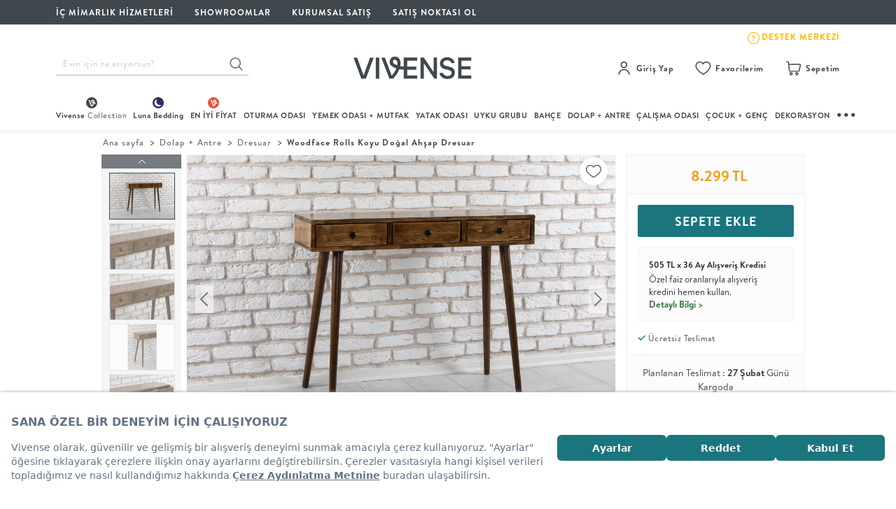

--- FILE ---
content_type: text/html; charset=utf-8
request_url: https://www.vivense.com/woodface-rolls-cevi-z-dogal-ahsap-dresuar-modeli.html
body_size: 67796
content:
<script>
    window.addEventListener('load', (event) => {
        var _etmc = [];
        _etmc.push(["setOrgId", "510002161"]);
        _etmc.push(["trackPageView", { "item" : "WT4-122" }]);
    });
</script>





<!DOCTYPE html>
<html lang="tr">
    <head>

            <script src="https://bundles.efilli.com/vivense.com.prod.js"></script>
    
    <link rel="preconnect" href="//cdn.vivense.com" >
    <link rel="preconnect" href="https://assets.vivense.com" >
    <link rel="preconnect" href="//img.vivense.com" >

    
    <script type="text/javascript">
        var CAMPAIGNS_ENV = 'production';
    </script>

    <meta http-equiv="Content-Type" content="text/html; charset=UTF-8">
    <meta name="viewport" content="width=device-width, initial-scale=1, maximum-scale=1">

    <title>WOODFACE ROLLS KOYU DOĞAL AHŞAP DRESUAR</title>  <meta property="og:type" content="product"/>
  <meta property="og:url" content="https://www.vivense.com/woodface-rolls-cevi-z-dogal-ahsap-dresuar-modeli.html"/>
  <meta property="og:description" content="Vivense.com - Türkiye'nin online mobilya mağazası. Mobilya, koltuk, aydınlatma, halı - Seçilmiş ürünler, indirimli fiyatlar!" />
  <meta property="og:site_name" content="Türkiye'nin Mobilya Mağazası" />
  <meta property="og:image" content="https://img.vivense.com/1920x1280/images/9b063b08f72c4323abda1d4eb878cd3a.jpg" />

    <meta name="description" content="Modern WOODFACE ROLLS KOYU DOĞAL AHŞAP DRESUAR birbirinden şık Dresuar ve en güzel mobilya modelleri kampanyalı fiyatlarla Vivense'de!" />
    <meta name="p:domain_verify" content="43b5fc4807ea3d2d5cf992ad8f27546a"/>

            <meta property="al:ios:url" content="vivense://woodface-rolls-cevi-z-dogal-ahsap-dresuar-modeli">
        <meta property="al:ios:app_store_id" content="1539328583">
        <meta property="al:ios:app_name" content="Vivense">
        <meta property="al:android:url" content="vivense://woodface-rolls-cevi-z-dogal-ahsap-dresuar-modeli">
        <meta property="al:android:package" content="com.vivense.app">
        <meta property="al:android:app_name" content="Vivense">
        <meta property="al:web:url" content="https://www.vivense.com">
        <meta name="apple-itunes-app" content="app-id=1539328583, app-argument=vivense://woodface-rolls-cevi-z-dogal-ahsap-dresuar-modeli">
        <meta name="msapplication-TileColor" content="#ffffff">
        <meta name="msapplication-TileImage" content="https://vvnscdn.vivense.com/image/favicon/ms-icon-144x144.png">
        <link rel="manifest" href="/manifest.json">
    
    
    <link rel="icon" type="https://cdn.vivense.com/images/favicon/favicon.ico" sizes="32x32" />
    <link rel="icon" href="https://cdn.vivense.com/images/favicon/favicon-32x32.png">
    <link rel="apple-touch-icon" href="https://cdn.vivense.com/images/favicon/apple-icon-180x180.png">

    

                
            <link rel="canonical" href="https://www.vivense.com/woodface-rolls-cevi-z-dogal-ahsap-dresuar-modeli.html"/>
    



    <script>
        window.currentPage = "product";
    </script>

    <!-- __NON_CACHE_REPLACE_START__ -->
    <script>
        window.dataLayer = window.dataLayer || [];
        dataLayer.push({'userId' : ""});
        dataLayer.push({'isAdmin' : "false"});
        dataLayer.push({'userEmail' : ""});
        window.isAdmin = false;
        window.md5Email = "";
        window.userId = "0";
        window.userEmail = "";
        window.userPhone = "";
        window.userFirstName = "";
        window.userLastName = "";
        window.formToken = "e25336e83825792f80f4044cbd0a8d3b";
        window.favoriteProducts = "[]";
        window.cdnUrl = "//cdn.vivense.com";
        window.viveABTests = {"plpNewTab":{"name":"plpNewTab","experimentId":"0LxETmQ2R8-EEtAS1SEDOw","selectedVariant":"control","variantIndex":0}};
        window.isFromTurkey = true;
    </script>
    <!-- __NON_CACHE_REPLACE_END__ -->

    <script>
    // push Google Optimize server side experiment impressions to datalayer as soon as possible
    // so they will be sent together with the next pageview event
    (function() {
        if (! window.viveABTests) {
            return;
        }

        // Let optimize know about experiment impressions.
        // See https://developers.google.com/optimize/devguides/experiments
        window.dataLayer = window.dataLayer || [];

        function gtag() {window.dataLayer.push(arguments);}

        const abTests = window.viveABTests;
        const results = [];

        Object.keys(abTests).forEach(function(experiment) {
            results.push({
                "id": abTests[experiment].experimentId,
                "variant": abTests[experiment].variantIndex
            })
        });

        if (results.length === 0) {
            return;
        }

        console.log("will send " + results.length + " experiment impressions");

        // Note: This is Universal Analytics syntax, will have to change after moving to GA4 syntax
        gtag('set', {'experiments': results });

    })();
</script>

<!-- Google Tag Manager -->
<script>
    (function(w,d,s,l,i){w[l]=w[l]||[];w[l].push({'gtm.start':
            new Date().getTime(),event:'gtm.js'});var f=d.getElementsByTagName(s)[0],
        j=d.createElement(s),dl=l!='dataLayer'?'&l='+l:'';j.async=true;j.src=
        'https://www.googletagmanager.com/gtm.js?id='+i+dl;f.parentNode.insertBefore(j,f);
    })(window,document,'script','dataLayer','GTM-K3XV4MP');
</script>
<!-- End Google Tag Manager -->

<script>
    if ('serviceWorker' in navigator) {
        navigator.serviceWorker.register('/relatedpush_sw.js')
            .then(reg => console.log('Service Worker registered:', reg))
            .catch(err => console.error('Service Worker registration failed:', err));
    }
</script>

<script>
    (function(d,t){
        var e = d.createElement(t),
            s = d.getElementsByTagName(t)[0];
        e.src = "https://wps.relateddigital.com/relatedpush_sdk.js?ckey=E7C1BDBC55044B98A99ACAF70E1923B0&aid=d8fc887e-be5d-44a3-89fa-49c8704b935e";
        e.async = true;
        s.parentNode.insertBefore(e,s);
    }
    (document,"script"));
</script>
    
    <script src='https://cdn.livechat.connexease.com/embed.js'></script>
    <script>
        document.addEventListener('DOMContentLoaded', function () {
            ConnexeaseWebMessenger.Init('96a7f771-d914-4f8d-82ea-c2fa0cfe7d4c');
        });
    </script>

    <link href="//cdn.vivense.com/assets/compiled_css/base.min.c20c61e0.css" rel="stylesheet">
    <link href="//cdn.vivense.com/assets/compiled_css/product.min.538bd566.css" rel="stylesheet">


    
    
    <!-- .css .css .css .css .css .css .css .css .css .css -->

    
    <script type="application/ld+json">
        {
            "@context": "http://schema.org",
            "@type": "Organization",
            "name": "Vivense",
            "logo": "//cdn.vivense.com/images/vivense-logox3.svg",
            "url": "https://www.vivense.com",
            "sameAs": [
                "https://www.instagram.com/vivensecom/",
                "https://www.youtube.com/vivensecom",
                "https://www.facebook.com/vivensecom",
                "https://www.twitter.com/vivensecom",
                "https://tr.pinterest.com/vivense"
            ]
        }
</script>                <script type="application/ld+json">
            {
                "@context": "https://schema.org",
                "@type": "BreadcrumbList",
                "itemListElement": [
                                                                                                    {
                                        "@type": "ListItem",
                                        "position": 1,
                                        "name": "Ana sayfa",
                                        "item": "https://www.vivense.com/"
                                    },
                                                                                                        {
                                        "@type": "ListItem",
                                        "position": 2,
                                        "name": "Dolap + Antre",
                                        "item": "https://www.vivense.com/antre-dekorasyonu.html"
                                    },
                                                                                                        {
                                        "@type": "ListItem",
                                        "position": 3,
                                        "name": "Dresuar",
                                        "item": "https://www.vivense.com/dresuar.html"
                                    },
                                                                                                        {
                                        "@type": "ListItem",
                                        "position": 4,
                                        "name": "Woodface Rolls Koyu Doğal Ahşap Dresuar",
                                        "item": "https://www.vivense.com/woodface-rolls-cevi-z-dogal-ahsap-dresuar-modeli.html"
                                    }
                            ]
            }
        </script>
        <script type="application/ld+json">
            {
                        "@context": "https://schema.org",
                        "@type": "Product",
                        "brand": "Vivense",
                        "name": "WOODFACE ROLLS KOYU DOĞAL AHŞAP DRESUAR",
                                                                                                                        "image": "https://img.vivense.com/1920x1280/images/9b063b08f72c4323abda1d4eb878cd3a.jpg",
                                                                                    "description": "Modern WOODFACE ROLLS KOYU DOĞAL AHŞAP DRESUAR birbirinden şık Dresuar ve en güzel mobilya modelleri kampanyalı fiyatlarla Vivense'de!",
                        "sku": "WT4-122",
                        "mpn": "979044",
                        "offers": {
                            "@type": "Offer",
                            "availability": "https://schema.org/InStock",
                            "price": "8299.00",
                            "priceCurrency": "TRY",
                            "itemCondition": "https://schema.org/NewCondition",
                            "priceValidUntil" : "2026-02-01",
                            "url" : "https://www.vivense.com/woodface-rolls-cevi-z-dogal-ahsap-dresuar-modeli.html"
                        }
            }
        </script>
    
    <script async src="https://cdn.primewidgets.com/customers/vivense/init.js"></script>
</head>

    <body>

        <!-- Google Tag Manager (noscript) -->
<noscript>
    <iframe src="https://www.googletagmanager.com/ns.html?id=GTM-K3XV4MP"
            height="0" width="0" style="display:none;visibility:hidden">
    </iframe>
</noscript>
<!-- End Google Tag Manager (noscript) -->



        
                    <!-- Einstein Base Collect Code-->
<script>
    // Einstein is no longer used, but we keep this code so other scripts don't encounter errors
    window._etmc = [];
</script>
<!-- End Einstein Base Collect Code -->        
                    <div class="desktop_layout_wrapper">
    <div class="top_header_wrapper">
        <div class="top_header_inner">
            <div class="top_header_inner_left">
                <ul>
                    <li>
                        <a href="/vivense-ic-mimarlik-hizmetleri.html?ref=header_d_icon">
                            <span class="top_header_inner_right_text">İÇ MİMARLIK HİZMETLERİ</span>
                        </a>
                    </li>
                    <li>
                        <a href="/mobilya-showroom.html?ref=header_d_icon">SHOWROOMLAR</a>
                    </li>
                    <li>
                        <a href="/kurumsal-satis.html?ref=header_d_icon">KURUMSAL SATIŞ</a>
                    </li>
                    <li>
                        <a href="https://network.vivense.com">Satış Noktası Ol</a>
                    </li>
                </ul>
            </div>
            <div class="top_header_inner_right">
                <ul>
                    <li>
                        <a style="display: flex; gap: 10px;" target="_blank" href="https://www.dreamreality.com.tr/3d-model/vivense-showroom-2025/fullscreen">
                            <div class="v-showroom"></div>
                            <span class="top_header_inner_right_text">Sanal Showroom</span>
                        </a>
                    </li>
                    <li>
                        <a href="/kampanyalar-lp?ref=header_d_icon">
                            <i class="top_header_inner_right_icon showroom_icon"></i>
                            <span class="top_header_inner_right_text">Kampanyalar</span>
                        </a>
                    </li>
                    <li>
                        <a href="/en-yeni-urunleri-kesfet.html">
                            <i class="top_header_inner_right_icon idea_icon"></i>
                            <span class="top_header_inner_right_text">En Yeniler</span>
                        </a>
                    </li>
                    <li>
                        <a href="https://destek.vivense.com/hc/tr">
                            <img src="//cdn.vivense.com/images/icon/footer-zendesk-icon.svg" >
                            <span class="top_header_inner_destek_text">DESTEK MERKEZİ</span>
                        </a>
                    </li>
                </ul>
            </div>
        </div>
    </div>



    <div class="middle_header_wrapper">
        <div class="middle_header_inner">
            <div class="middle_header_inner_column middle_header_inner_search_wrapper">
                <form action="/arama" class="main_header_search_form">

                    <input id="search-suggestion" name="q" type="text"
                           class="main_header_search_input typeahead search-suggestion-typeahead personaclick-instant-search"
                           data-provider="typeahead"
                           value=""
                           placeholder="Evin için ne arıyorsun?">
                    <button type="submit" class="main_header_search_btn"></button>

                </form>
            </div>

            
            <div class="middle_header_inner_column middle_header_inner_logo_wrapper">
                <a href="/" class="vivense_logo_wrapper">
                                            <img src="//cdn.vivense.com/images/header/logo/Vivense-logotype-white-new.svg" alt="Vivense Logo">
                    
                </a>
            </div>

            <div class="middle_header_inner_column middle_header_inner_shortcuts_wrapper">
    <div class="shortcuts_list customer-group">
        <div class="shortcut_column membership_wrapper_notlogin headerLoginRegister" style="display: none;">
            <a rel="nofollow" href="javascript:void(0)" class="shortcut_title" id="custom-user-login">
                <span class="shortcut_icon signup_icon"></span>
                <span class="shortcut_text">Giriş Yap</span>
            </a>
            <div class="shortcut_detail login_popup_inner">
                <div class="login_popup_header">
                    <ul class="login_popup_header_ul">
                        <li>
                            <a rel="nofollow" href="/vivense-uye-kayit.html">ÜYE OL</a>
                        </li>
                        <li>
                            <a rel="nofollow" href="/vivense-uye-girisi.html">GİRİŞ</a>
                        </li>
                    </ul>
                </div>
                <div class="login_popup_inner">
                    <ul>
                        <li>
                            <a rel="nofollow" href="//siparistakip.vivense.com" target="_blank"> Sipariş Takibi</a>
                        </li>
                        <li>
                            <a href="https://destek.vivense.com/hc/tr" target="_blank">Yardım Merkezi</a>
                        </li>
                    </ul>
                </div>
            </div>
        </div>
        <div class="shortcut_column membership_wrapper_login headerMyAccount" style="display: none;">
            <a href="#" class="shortcut_title">
                <span class="shortcut_icon signup_icon"></span>
                <span class="shortcut_text">Hesabım</span>
                <div class="blob selective-yellow"></div>
            </a>
            <div class="shortcut_detail login_popup_inner_login">
                <div class="login_popup_inner_login_header">
                    <span class="welcome_text">Hoşgeldin</span>
                    <span class="welcome_username user_firstname first-name" id="first-name"></span>
                </div>
                <div class="login_popup_inner_login_content">
                    <ul>
                        <li>
                            <a href="/siparislerim.html">Siparişlerim
                                <span class="text_orders_icon"></span>
                            </a>
                        </li>

                        
                        
                        
                        <li>
                            <a href="/kuponlarim.html">Kuponlarım</a>
                        </li>
                        <li>
                            <a href="/profil-guncelle.html">Bilgilerim</a>
                        </li>
                        <li>
                            <a href="/adreslerim.html">Adreslerim</a>
                        </li>
                        <li>
                            <a href="/favorilerim.html">Favorilerim</a>
                        </li>
                        <li>
                            <a href="/destek-taleplerim.html">Satış Sonrası Hizmet</a>
                        </li>
                        <li>
                            <a href="/duyuru-tercihleri.html">Duyuru Tercihlerim</a>
                        </li>
                    </ul>
                </div>
                <div class="login_popup_inner_login_footer">
                    <a class="logoutLink logout-button" href="/index.php?option=com_users&task=user.logout">Çıkış Yap</a>
                </div>
            </div>
        </div>
        <div class="shortcut_column my_favorites_wrapper my-favorites">
            <a rel="nofollow" href="/favorilerim.html?ref=header_icon" class="shortcut_title my-favorites-container">
                <span class="shortcut_icon heart_icon"></span>
                <span class="shortcut_text">Favorilerim</span>
            </a>
        </div>
        <div class="shortcut_column basket_wrapper my-cart">
            <a href="/siparis-listesi.html?ref=header_icon" class="shortcut_title my-cart-desktop">
                <span class="shortcut_icon basket_icon"></span>
                <span class="shortcut_text">Sepetim</span>
            </a>
        </div>
    </div>
</div>


<script>
    var hdrElementClass = window.userId == '0' ? 'headerLoginRegister' : 'headerMyAccount';
    var desktopLoginIcon = document.getElementsByClassName(hdrElementClass);

    for (var i = 0; i < desktopLoginIcon.length; i++) {
        desktopLoginIcon[i].style['display'] = 'block';
    }

    var logoutLink = document.getElementsByClassName('logoutLink');

    for (var i = 0; i < logoutLink.length; i++) {
        logoutLink[i].href = logoutLink[i].href + '&' + window.formToken + '=1';
    }

    var firstName = window.userFirstName ;
    var firstNameSpan = document.getElementById("first-name").innerHTML = firstName ;

    for (var i = 0; i < firstNameSpan.length; i++) {
        firstNameSpan[i].innerHTML = firstName ;
    }

    if(window.isAdmin){
        var elements = document.getElementsByClassName("login_popup_inner_login_content");
        Array.from(elements).forEach(function (item,index){
            item.innerHTML = "";
        })
    }

</script>

        </div>
    </div>

    <div class="main_menu_wrapper">
    <div class="main_menu_categories">
        <ul class="main_menu_category_list_wrapper">
            <li class="main_category_list vivenseCollection">
                <a href="/vivense-collection.html?ref=header_d_icon" class="main_category_name" title="Vivense Collection">
                    <img class="vivenseCollection__icon" src="//cdn.vivense.com/images/icon/vvns-collection-menu-icon.svg">
                    <span>Vivense <span class="vivenseCollection__text">Collection</span></span>
                </a>
                <div class="main_category_inner ">
                    <div class="main_category_inner_container">
                        <div class="subcategories_column two_column_list">
                            <ul class="subcategories_list">

                                <li>
                                    <a href="/vivense-collection-koltuk-takimlari.html?ref=hp_vcpkoltuktakimi" class="subcategory_name" title="Koltuk Takımı">Koltuk Takımı</a>
                                </li>
                                <li>
                                    <a href="/vivense-collection-kose-koltuklar.html?ref=hp_vcpkosekoltuk" class="subcategory_name" title="Köşe Koltuk">Köşe Koltuk</a>
                                </li>
                                <li>
                                    <a href="/vivense-collection-tv-uniteleri.html?ref=hp_vcptvuniteleri" class="subcategory_name" title="Tv Ünitesi">Tv Ünitesi</a>
                                </li>
                                <li>
                                    <a href="/vivense-collection-sehpalar.html?ref=hp_vcpsehpa" class="subcategory_name" title="Sehpa">Sehpa</a>
                                </li>
                                <li>
                                    <a href="/vivense-collection-antre-urunleri.html?ref=hp_vcpdolapantre" class="subcategory_name" title="Dolap + Antre">Dolap + Antre</a>
                                </li>

                            </ul>
                        </div>
                        <div class="subcategories_column two_column_list">
                            <ul class="subcategories_list">

                                <li>
                                    <a href="/vivense-collection-yatak-odasi-takimlari.html?ref=hp_vcpyatakodasitakimi" class="subcategory_name" title="Yatak Odası Takımı">Yatak Odası Takımı</a>
                                </li>
                                <li>
                                    <a href="/vivense-collection-yemek-odasi-takimlari.html?ref=hp_vcpyemekodasitakimi" class="subcategory_name" title="Yemek Odası Takımı">Yemek Odası Takımı</a>
                                </li>
                                <li>
                                    <a href="/vivense-collection-mutfak-masa-takimlari.html?ref=hp_vcpmutfakmasatakimi" class="subcategory_name" title="Mutfak Masa Takımı">Mutfak Masa Takımı</a>
                                </li>
                                <li>
                                    <a href="/vivense-collection-gardiroplar.html?ref=hp_vcpgardiroplar" class="subcategory_name" title="Gardırop">Gardırop</a>
                                </li>
                                <li>
                                    <a href="/luna-bedding-yataklar.html?ref=hp_vcpyatak" class="subcategory_name" title="Yatak">Yatak</a>
                                </li>
                            </ul>
                        </div>
                        <div class="subcategories_column two_column_list none_border">
                            <ul class="subcategories_list">

                                <li>
                                    <a href="/vivense-collectionin-cok-satanlari.html?ref=hp_vcpcocksatanlar" class="subcategory_name" title="Çok Satanlar">Çok Satanlar</a>
                                </li>
                                <li>
                                    <a href="/vivense-collection-hizli-teslimat.html?ref=hp_vcphizliteslimat" class="subcategory_name" title="Hızlı Teslimat">Hızlı Teslimat</a>
                                </li>
                                <li>
                                    <a href="/vivense-collectionin-yuksek-puanlilari.html?ref=hp_vcpyuksekpuanlilar" class="subcategory_name" title="Yüksek Puanlılar">Yüksek Puanlılar</a>
                                </li>
                                <li>
                                    <a href="/vivense-collection-yeni-sezon-esintileri.html?ref=hp_vcpyenisezon" class="subcategory_name" title="En Yeniler">En Yeniler</a>
                                </li>

                            </ul>
                        </div>
                        <div class="subcategories_column first_column_img first_img_column">
                            <a href="/vivense-collection.html?ref=header_d_icon" class="img_column_inner">
                                <div class="megaMenuBorderCircle">
                                    <svg xmlns="http://www.w3.org/2000/svg" width="180" height="180" viewBox="0 0 180 180">
    <defs>
        <linearGradient id="linear-gradient" x1="0.847" y1="0.144" x2="0.154" y2="0.857" gradientUnits="objectBoundingBox">
            <stop offset="0" stop-color="#e7ebed"/>
            <stop offset="0.067" stop-color="#b1bec6"/>
            <stop offset="0.13" stop-color="#8f9ba7"/>
            <stop offset="0.66" stop-color="#41484e"/>
            <stop offset="1" stop-color="#1f2124"/>
        </linearGradient>
    </defs>
    <path id="Subtraction_574" data-name="Subtraction 574" d="M90,180a90.662,90.662,0,0,1-18.138-1.829A89.508,89.508,0,0,1,39.68,164.629a90.264,90.264,0,0,1-32.608-39.6,89.547,89.547,0,0,1-5.244-16.894,90.875,90.875,0,0,1,0-36.276A89.507,89.507,0,0,1,15.371,39.68a90.264,90.264,0,0,1,39.6-32.608A89.547,89.547,0,0,1,71.862,1.829a90.875,90.875,0,0,1,36.276,0A89.507,89.507,0,0,1,140.32,15.371a90.264,90.264,0,0,1,32.608,39.6,89.546,89.546,0,0,1,5.244,16.894,90.875,90.875,0,0,1,0,36.276,89.508,89.508,0,0,1-13.542,32.182,90.264,90.264,0,0,1-39.6,32.608,89.546,89.546,0,0,1-16.894,5.244A90.662,90.662,0,0,1,90,180ZM90,2A88.648,88.648,0,0,0,72.265,3.788,87.518,87.518,0,0,0,40.8,17.029,88.258,88.258,0,0,0,8.915,55.746,87.556,87.556,0,0,0,3.788,72.265a88.857,88.857,0,0,0,0,35.47A87.518,87.518,0,0,0,17.029,139.2a88.257,88.257,0,0,0,38.718,31.883,87.555,87.555,0,0,0,16.518,5.128,88.857,88.857,0,0,0,35.47,0A87.518,87.518,0,0,0,139.2,162.971a88.258,88.258,0,0,0,31.883-38.718,87.556,87.556,0,0,0,5.128-16.518,88.857,88.857,0,0,0,0-35.47A87.518,87.518,0,0,0,162.971,40.8,88.258,88.258,0,0,0,124.254,8.915a87.557,87.557,0,0,0-16.518-5.128A88.648,88.648,0,0,0,90,2Z" fill="url(#linear-gradient)"/>
</svg>
                                    <div class="vivenseCircleContent">
                                        <img src="//cdn.vivense.com/images/header/menu/vvns-placeholder-image.jpg" width="170" height="170" class="lazy-header img-responsive" data-original="//cdn.vivense.com/images/menu/VC_VivenseCollection.jpg" style="display: inline;">
                                    </div>
                                </div>
                                <div class="img_column_cta_box">
                                    <p class="short_desc">Vivense <br> Collection</p>
                                </div>
                            </a>
                            <p class="column_cta">“Özenle seçilmiş koleksiyonlar, iyi malzemeler, ilham veren tasarımlar ve dahası.”</p>
                            <a class="vvnsMegaMenuCtaLink" href="/">Vivense Collection’ı Keşfet</a>
                        </div>
                        <div class="subcategories_column two_column_img kitchen-essentials">
                            <a href="/merlin.html?ref=header_d_icon" class="img_column_inner">
                                <div class="megaMenuBorderCircle">
                                    <svg xmlns="http://www.w3.org/2000/svg" width="180" height="180" viewBox="0 0 180 180">
    <path id="Subtraction_574" data-name="Subtraction 574" d="M90,180a90.662,90.662,0,0,1-18.138-1.829A89.508,89.508,0,0,1,39.68,164.629a90.264,90.264,0,0,1-32.608-39.6,89.547,89.547,0,0,1-5.244-16.894,90.875,90.875,0,0,1,0-36.276A89.507,89.507,0,0,1,15.371,39.68a90.264,90.264,0,0,1,39.6-32.608A89.547,89.547,0,0,1,71.862,1.829a90.875,90.875,0,0,1,36.276,0A89.507,89.507,0,0,1,140.32,15.371a90.264,90.264,0,0,1,32.608,39.6,89.546,89.546,0,0,1,5.244,16.894,90.875,90.875,0,0,1,0,36.276,89.508,89.508,0,0,1-13.542,32.182,90.264,90.264,0,0,1-39.6,32.608,89.546,89.546,0,0,1-16.894,5.244A90.662,90.662,0,0,1,90,180ZM90,2A88.648,88.648,0,0,0,72.265,3.788,87.518,87.518,0,0,0,40.8,17.029,88.258,88.258,0,0,0,8.915,55.746,87.556,87.556,0,0,0,3.788,72.265a88.857,88.857,0,0,0,0,35.47A87.518,87.518,0,0,0,17.029,139.2a88.257,88.257,0,0,0,38.718,31.883,87.555,87.555,0,0,0,16.518,5.128,88.857,88.857,0,0,0,35.47,0A87.518,87.518,0,0,0,139.2,162.971a88.258,88.258,0,0,0,31.883-38.718,87.556,87.556,0,0,0,5.128-16.518,88.857,88.857,0,0,0,0-35.47A87.518,87.518,0,0,0,162.971,40.8,88.258,88.258,0,0,0,124.254,8.915a87.557,87.557,0,0,0-16.518-5.128A88.648,88.648,0,0,0,90,2Z" fill="#b0bec6"/>
</svg>
                                    <div class="vivenseCircleContent">
                                        <img src="//cdn.vivense.com/images/header/menu/vvns-placeholder-image.jpg" width="170" height="170" class="lazy-header img-responsive" data-original="//img.vivense.com/images/fe22ea7940f14eb4b4e6ac753e03dd41.jpg" style="display: inline;">
                                    </div>
                                </div>
                                <div class="img_column_cta_box">
                                    <p class="short_desc">Köşe <br> Koltuk</p>
                                </div>
                            </a>
                            <p class="column_cta">“Köşe koltuğun modüler yapısı ile köşeni dilediğin gibi oluştur!”</p>
                        </div>
                    </div>
                </div>
            </li>
            <li class="main_category_list vivenseLuna">
                <a href="/luna-bedding.html" class="main_category_name" title="Luna Bedding">
                    <img class="vivenseLuna__icon" src="//cdn.vivense.com/images/icon/vvns-luna-menu-icon.svg" alt="">
                    <span class="vivenseLuna__text">Luna Bedding</span>
                </a>
                <div class="main_category_inner ">
                    <div class="main_category_inner_container">
                        <div class="subcategories_column two_column_list">
                            <ul class="subcategories_list">
                                <li>
                                    <a href="/luna-bedding-bazalar.html" class="subcategory_name" title="Baza">Baza</a>
                                </li>
                                <li>
                                    <a href="/luna-bedding-karyola.html" class="subcategory_name" title="Karyola">Karyola</a>
                                </li>
                                <li>
                                    <a href="/luna-bedding-yataklar.html" class="subcategory_name" title="Yatak">Yatak</a>
                                </li>
                            </ul>
                        </div>
                        <div class="subcategories_column two_column_list none_border">
                            <ul class="subcategories_list">
                                <li>
                                    <a href="/luna-bedding-yatak-odasi-takimlari.html" class="subcategory_name" title="Yatak Odası Takımı">Yatak Odası Takımı</a>
                                </li>
                                <li>
                                    <a href="/luna-nox-ile-gardirobunu-yarat.html" class="subcategory_name" title="Gardırop">Gardırop</a>
                                </li>
                                <li>
                                    <a href="/luna-bedding-komodinler.html" class="subcategory_name" title="Komodin">Komodin</a>
                                </li>
                                <li>
                                    <a href="/luna-bedding-sifonyerler.html" class="subcategory_name" title="Şifonyer">Şifonyer</a>
                                </li>
                            </ul>
                        </div>
                        <div class="subcategories_column two_column_img first_img_column">
                            <a href="/luna-bedding.html" class="img_column_inner">
                                <div class="megaMenuBorderCircle">
                                    <svg xmlns="http://www.w3.org/2000/svg" width="180" height="180" viewBox="0 0 180 180">
    <defs>
        <linearGradient id="linear-gradient-luna" x1="0.847" y1="0.144" x2="0.154" y2="0.857" gradientUnits="objectBoundingBox">
            <stop offset="0" stop-color="#e0e7f2"/>
            <stop offset="0.067" stop-color="#c1cee4"/>
            <stop offset="0.13" stop-color="#778cc3"/>
            <stop offset="0.66" stop-color="#21255e"/>
            <stop offset="1" stop-color="#1d1f3c"/>
        </linearGradient>
    </defs>
    <path id="Subtraction_575" data-name="Subtraction 575" d="M90,180a90.662,90.662,0,0,1-18.138-1.829A89.508,89.508,0,0,1,39.68,164.629a90.264,90.264,0,0,1-32.608-39.6,89.547,89.547,0,0,1-5.244-16.894,90.875,90.875,0,0,1,0-36.276A89.507,89.507,0,0,1,15.371,39.68a90.264,90.264,0,0,1,39.6-32.608A89.547,89.547,0,0,1,71.862,1.829a90.875,90.875,0,0,1,36.276,0A89.507,89.507,0,0,1,140.32,15.371a90.264,90.264,0,0,1,32.608,39.6,89.546,89.546,0,0,1,5.244,16.894,90.875,90.875,0,0,1,0,36.276,89.508,89.508,0,0,1-13.542,32.182,90.264,90.264,0,0,1-39.6,32.608,89.546,89.546,0,0,1-16.894,5.244A90.662,90.662,0,0,1,90,180ZM90,2A88.648,88.648,0,0,0,72.265,3.788,87.518,87.518,0,0,0,40.8,17.029,88.258,88.258,0,0,0,8.915,55.746,87.556,87.556,0,0,0,3.788,72.265a88.857,88.857,0,0,0,0,35.47A87.518,87.518,0,0,0,17.029,139.2a88.257,88.257,0,0,0,38.718,31.883,87.555,87.555,0,0,0,16.518,5.128,88.857,88.857,0,0,0,35.47,0A87.518,87.518,0,0,0,139.2,162.971a88.258,88.258,0,0,0,31.883-38.718,87.556,87.556,0,0,0,5.128-16.518,88.857,88.857,0,0,0,0-35.47A87.518,87.518,0,0,0,162.971,40.8,88.258,88.258,0,0,0,124.254,8.915a87.557,87.557,0,0,0-16.518-5.128A88.648,88.648,0,0,0,90,2Z" fill="url(#linear-gradient-luna)"/>
</svg>
                                    <div class="vivenseCircleContent">
                                        <img src="//cdn.vivense.com/images/header/menu/vvns-placeholder-image.jpg" width="170" height="170" class="lazy-header img-responsive" data-original="//cdn.vivense.com/images/menu/mega-menu-lunayi-kesfet-gorsel.jpg" style="display: inline;">
                                    </div>
                                </div>
                                <div class="img_column_cta_box">
                                    <span class="vivenseLuna__menuItemCircleNewIcon">Yeni</span>
                                    <p class="short_desc">Luna'yı Keşfet</p>
                                </div>
                                <p class="column_cta">“Yatak odası konsepti Luna Bedding ile yeniden şekilleniyor.”</p>
                                <p class="vvnsMegaMenuCtaLink" href="/">Luna'yı Keşfet</p>
                            </a>
                        </div>
                        <div class="subcategories_column two_column_img vivenseLuna__secondImageColumn">
                            <a href="/luna-nox.html" class="img_column_inner">
                                <div class="megaMenuBorderCircle">
                                    <svg xmlns="http://www.w3.org/2000/svg" width="180" height="180" viewBox="0 0 180 180">
    <defs>
        <linearGradient id="linear-gradient-luna" x1="0.847" y1="0.144" x2="0.154" y2="0.857" gradientUnits="objectBoundingBox">
            <stop offset="0" stop-color="#e0e7f2"/>
            <stop offset="0.067" stop-color="#c1cee4"/>
            <stop offset="0.13" stop-color="#778cc3"/>
            <stop offset="0.66" stop-color="#21255e"/>
            <stop offset="1" stop-color="#1d1f3c"/>
        </linearGradient>
    </defs>
    <path id="Subtraction_575" data-name="Subtraction 575" d="M90,180a90.662,90.662,0,0,1-18.138-1.829A89.508,89.508,0,0,1,39.68,164.629a90.264,90.264,0,0,1-32.608-39.6,89.547,89.547,0,0,1-5.244-16.894,90.875,90.875,0,0,1,0-36.276A89.507,89.507,0,0,1,15.371,39.68a90.264,90.264,0,0,1,39.6-32.608A89.547,89.547,0,0,1,71.862,1.829a90.875,90.875,0,0,1,36.276,0A89.507,89.507,0,0,1,140.32,15.371a90.264,90.264,0,0,1,32.608,39.6,89.546,89.546,0,0,1,5.244,16.894,90.875,90.875,0,0,1,0,36.276,89.508,89.508,0,0,1-13.542,32.182,90.264,90.264,0,0,1-39.6,32.608,89.546,89.546,0,0,1-16.894,5.244A90.662,90.662,0,0,1,90,180ZM90,2A88.648,88.648,0,0,0,72.265,3.788,87.518,87.518,0,0,0,40.8,17.029,88.258,88.258,0,0,0,8.915,55.746,87.556,87.556,0,0,0,3.788,72.265a88.857,88.857,0,0,0,0,35.47A87.518,87.518,0,0,0,17.029,139.2a88.257,88.257,0,0,0,38.718,31.883,87.555,87.555,0,0,0,16.518,5.128,88.857,88.857,0,0,0,35.47,0A87.518,87.518,0,0,0,139.2,162.971a88.258,88.258,0,0,0,31.883-38.718,87.556,87.556,0,0,0,5.128-16.518,88.857,88.857,0,0,0,0-35.47A87.518,87.518,0,0,0,162.971,40.8,88.258,88.258,0,0,0,124.254,8.915a87.557,87.557,0,0,0-16.518-5.128A88.648,88.648,0,0,0,90,2Z" fill="url(#linear-gradient-luna)"/>
</svg>
                                    <div class="vivenseCircleContent">
                                        <img src="//cdn.vivense.com/images/header/menu/vvns-placeholder-image.jpg" width="170" height="170" class="lazy-header img-responsive" data-original="//cdn.vivense.com/images/menu/mega-menu-luna-nox-gorsel-.jpg" style="display: inline;">
                                    </div>
                                </div>
                                <div class="img_column_cta_box">
                                    <span class="vivenseLuna__menuItemCircleNewIcon">Yeni</span>
                                    <p class="short_desc">Luna Nox</p>
                                </div>
                                <p class="column_cta">“Luna’nın modüler gardırobu Nox ile organize bir yaşam seni bekliyor.”</p>
                            </a>
                        </div>
                        <div class="subcategories_column two_column_img">
                            <a href="/luna-ozel-kupon.html?brand_name[]=Luna%20Bedding" class="img_column_inner">
                                <div class="megaMenuBorderCircle">
                                    <svg xmlns="http://www.w3.org/2000/svg" width="180" height="180" viewBox="0 0 180 180">
    <defs>
        <linearGradient id="linear-gradient-luna" x1="0.847" y1="0.144" x2="0.154" y2="0.857" gradientUnits="objectBoundingBox">
            <stop offset="0" stop-color="#e0e7f2"/>
            <stop offset="0.067" stop-color="#c1cee4"/>
            <stop offset="0.13" stop-color="#778cc3"/>
            <stop offset="0.66" stop-color="#21255e"/>
            <stop offset="1" stop-color="#1d1f3c"/>
        </linearGradient>
    </defs>
    <path id="Subtraction_575" data-name="Subtraction 575" d="M90,180a90.662,90.662,0,0,1-18.138-1.829A89.508,89.508,0,0,1,39.68,164.629a90.264,90.264,0,0,1-32.608-39.6,89.547,89.547,0,0,1-5.244-16.894,90.875,90.875,0,0,1,0-36.276A89.507,89.507,0,0,1,15.371,39.68a90.264,90.264,0,0,1,39.6-32.608A89.547,89.547,0,0,1,71.862,1.829a90.875,90.875,0,0,1,36.276,0A89.507,89.507,0,0,1,140.32,15.371a90.264,90.264,0,0,1,32.608,39.6,89.546,89.546,0,0,1,5.244,16.894,90.875,90.875,0,0,1,0,36.276,89.508,89.508,0,0,1-13.542,32.182,90.264,90.264,0,0,1-39.6,32.608,89.546,89.546,0,0,1-16.894,5.244A90.662,90.662,0,0,1,90,180ZM90,2A88.648,88.648,0,0,0,72.265,3.788,87.518,87.518,0,0,0,40.8,17.029,88.258,88.258,0,0,0,8.915,55.746,87.556,87.556,0,0,0,3.788,72.265a88.857,88.857,0,0,0,0,35.47A87.518,87.518,0,0,0,17.029,139.2a88.257,88.257,0,0,0,38.718,31.883,87.555,87.555,0,0,0,16.518,5.128,88.857,88.857,0,0,0,35.47,0A87.518,87.518,0,0,0,139.2,162.971a88.258,88.258,0,0,0,31.883-38.718,87.556,87.556,0,0,0,5.128-16.518,88.857,88.857,0,0,0,0-35.47A87.518,87.518,0,0,0,162.971,40.8,88.258,88.258,0,0,0,124.254,8.915a87.557,87.557,0,0,0-16.518-5.128A88.648,88.648,0,0,0,90,2Z" fill="url(#linear-gradient-luna)"/>
</svg>
                                    <div class="vivenseCircleContent">
                                        <img src="//cdn.vivense.com/images/header/menu/vvns-placeholder-image.jpg" width="170" height="170" class="lazy-header img-responsive" data-original="//cdn.vivense.com/images/menu/mega-menu-luna-bedding-tum-urunler.jpg" style="display: inline;">
                                    </div>
                                </div>
                                <div class="img_column_cta_box">
                                    <p class="short_desc">Tüm Ürünler</p>
                                </div>
                            </a>
                        </div>
                    </div>
                </div>
            </li>
            <li class="main_category_list vivenseEcoline">
                <a href="/vivense-en-iyi-fiyat.html" class="main_category_name" title="En İyi Fiyat">
                    <img class="ecoline__icon" src="//img.vivense.com/images/15a215179d6e4a06932559e45edd00eb.svg" alt="">
                    <span class="vivenseLuna__text">EN İYİ FİYAT</span>
                </a>
                <div class="main_category_inner ">
                    <div class="main_category_inner_container">
                        <div class="subcategories_column two_column_list">
                            <ul class="subcategories_list">
                                <li>
                                    <a href="/vivense-en-iyi-fiyat-koltuk-takimlari.html" class="subcategory_name" title="Koltuk Takımı">Koltuk Takımı</a>
                                </li>
                                <li>
                                    <a href="/vivense-en-iyi-fiyat-kose-koltuklar.html" class="subcategory_name" title="Köşe Koltuk">Köşe Koltuk</a>
                                </li>
                                <li>
                                    <a href="/vivense-en-iyi-fiyat-kanepe-ve-berjerler.html" class="subcategory_name" title="Kanepe & Berjer">Kanepe & Berjer</a>
                                </li>
                                <li>
                                    <a href="/vivense-en-iyi-fiyat-yatak-odalari.html" class="subcategory_name" title="Yatak Odası">Yatak Odası</a>
                                </li>
                                <li>
                                    <a href="/vivense-en-iyi-fiyat-yemek-odasi-ve-mutfaklar.html" class="subcategory_name" title="Yemek Odası & Mutfak">Yemek Odası & Mutfak</a>
                                </li>
                                <li>
                                    <a href="/vivense-en-iyi-fiyat-cocuk-ve-genc-odalari.html" class="subcategory_name" title="Çocuk & Genç Odası">Çocuk & Genç Odası</a>
                                </li>
                            </ul>
                        </div>
                        <div class="subcategories_column two_column_list none_border">
                            <ul class="subcategories_list">
                                <li>
                                    <a href="/vivense-en-iyi-fiyat-calisma-odalari.html" class="subcategory_name" title="Çalışma Odası">Çalışma Odası</a>
                                </li>
                                <li>
                                    <a href="/vivense-en-iyi-fiyat-tv-uniteleri.html" class="subcategory_name" title="Tv Ünitesi">Tv Ünitesi</a>
                                </li>
                                <li>
                                    <a href="/vivense-en-iyi-fiyat-sehpalar.html" class="subcategory_name" title="Sehpa">Sehpa</a>
                                </li>
                                <li>
                                    <a href="/vivense-en-iyi-fiyat-dolap-ve-antre.html" class="subcategory_name" title="Dolap & Antre">Dolap & Antre</a>
                                </li>
                                <li>
                                    <a href="/vivense-en-iyi-fiyat-gardiroplar.html" class="subcategory_name" title="Gardırop">Gardırop</a>
                                </li>
                                <li>
                                    <a href="/vivense-en-iyi-fiyat-baza-ve-karyolalar.html" class="subcategory_name" title="Baza & Karyola">Baza & Karyola</a>
                                </li>
                            </ul>
                        </div>
                        <div class="subcategories_column first_column_img first_img_column">
                            <a href="/vivense-en-iyi-fiyat.html?ref=header_d_icon" class="img_column_inner">
                                <div class="megaMenuBorderCircle">
                                    <svg xmlns="http://www.w3.org/2000/svg" width="180" height="180" viewBox="0 0 180 180">
    <defs>
        <linearGradient id="linear-gradient-ecoline" x1="0.847" y1="0.144" x2="0.154" y2="0.857" gradientUnits="objectBoundingBox">
            <stop offset="0" stop-color="#f4b3af"/>
            <stop offset="0.133" stop-color="#e98783"/>
            <stop offset="0.286" stop-color="#d1564a"/>
            <stop offset="0.719" stop-color="#741e14"/>
            <stop offset="1" stop-color="#ad0f02"/>
        </linearGradient>
    </defs>
    <path id="Subtraction_575" data-name="Subtraction 575" d="M90,180a90.662,90.662,0,0,1-18.138-1.829A89.508,89.508,0,0,1,39.68,164.629a90.264,90.264,0,0,1-32.608-39.6,89.547,89.547,0,0,1-5.244-16.894,90.875,90.875,0,0,1,0-36.276A89.507,89.507,0,0,1,15.371,39.68a90.264,90.264,0,0,1,39.6-32.608A89.547,89.547,0,0,1,71.862,1.829a90.875,90.875,0,0,1,36.276,0A89.507,89.507,0,0,1,140.32,15.371a90.264,90.264,0,0,1,32.608,39.6,89.546,89.546,0,0,1,5.244,16.894,90.875,90.875,0,0,1,0,36.276,89.508,89.508,0,0,1-13.542,32.182,90.264,90.264,0,0,1-39.6,32.608,89.546,89.546,0,0,1-16.894,5.244A90.662,90.662,0,0,1,90,180ZM90,2A88.648,88.648,0,0,0,72.265,3.788,87.518,87.518,0,0,0,40.8,17.029,88.258,88.258,0,0,0,8.915,55.746,87.556,87.556,0,0,0,3.788,72.265a88.857,88.857,0,0,0,0,35.47A87.518,87.518,0,0,0,17.029,139.2a88.257,88.257,0,0,0,38.718,31.883,87.555,87.555,0,0,0,16.518,5.128,88.857,88.857,0,0,0,35.47,0A87.518,87.518,0,0,0,139.2,162.971a88.258,88.258,0,0,0,31.883-38.718,87.556,87.556,0,0,0,5.128-16.518,88.857,88.857,0,0,0,0-35.47A87.518,87.518,0,0,0,162.971,40.8,88.258,88.258,0,0,0,124.254,8.915a87.557,87.557,0,0,0-16.518-5.128A88.648,88.648,0,0,0,90,2Z" fill="url(#linear-gradient-ecoline)"/>
</svg>
                                    <div class="vivenseCircleContent">
                                        <img src="//cdn.vivense.com/images/header/menu/vvns-placeholder-image.jpg" width="170" height="170" class="lazy-header img-responsive" data-original="//img.vivense.com/images/e121f6e0866e44d59387122f2bd2615f.jpg" style="display: inline;">
                                    </div>
                                </div>
                                <div class="img_column_cta_box">
                                    <span class="vivenseLuna__menuItemCircleNewIcon">Yeni</span>
                                    <p class="short_desc">Vivense <br> En İyi Fiyat</p>
                                </div>
                                <p class="column_cta">Kalite ve tasarımı en iyi fiyatlarla  erişilebilir kılan bir koleksiyon.</p>
                            </a>
                        </div>
                        <div class="subcategories_column two_column_img kitchen-essentials">
                            <a href="/vivense-en-iyi-fiyat-seckisi.html?ref=header_d_icon" class="img_column_inner">
                                <div class="megaMenuBorderCircle">
                                    <svg xmlns="http://www.w3.org/2000/svg" width="180" height="180" viewBox="0 0 180 180">
    <defs>
        <linearGradient id="linear-gradient-ecoline" x1="0.847" y1="0.144" x2="0.154" y2="0.857" gradientUnits="objectBoundingBox">
            <stop offset="0" stop-color="#f4b3af"/>
            <stop offset="0.133" stop-color="#e98783"/>
            <stop offset="0.286" stop-color="#d1564a"/>
            <stop offset="0.719" stop-color="#741e14"/>
            <stop offset="1" stop-color="#ad0f02"/>
        </linearGradient>
    </defs>
    <path id="Subtraction_575" data-name="Subtraction 575" d="M90,180a90.662,90.662,0,0,1-18.138-1.829A89.508,89.508,0,0,1,39.68,164.629a90.264,90.264,0,0,1-32.608-39.6,89.547,89.547,0,0,1-5.244-16.894,90.875,90.875,0,0,1,0-36.276A89.507,89.507,0,0,1,15.371,39.68a90.264,90.264,0,0,1,39.6-32.608A89.547,89.547,0,0,1,71.862,1.829a90.875,90.875,0,0,1,36.276,0A89.507,89.507,0,0,1,140.32,15.371a90.264,90.264,0,0,1,32.608,39.6,89.546,89.546,0,0,1,5.244,16.894,90.875,90.875,0,0,1,0,36.276,89.508,89.508,0,0,1-13.542,32.182,90.264,90.264,0,0,1-39.6,32.608,89.546,89.546,0,0,1-16.894,5.244A90.662,90.662,0,0,1,90,180ZM90,2A88.648,88.648,0,0,0,72.265,3.788,87.518,87.518,0,0,0,40.8,17.029,88.258,88.258,0,0,0,8.915,55.746,87.556,87.556,0,0,0,3.788,72.265a88.857,88.857,0,0,0,0,35.47A87.518,87.518,0,0,0,17.029,139.2a88.257,88.257,0,0,0,38.718,31.883,87.555,87.555,0,0,0,16.518,5.128,88.857,88.857,0,0,0,35.47,0A87.518,87.518,0,0,0,139.2,162.971a88.258,88.258,0,0,0,31.883-38.718,87.556,87.556,0,0,0,5.128-16.518,88.857,88.857,0,0,0,0-35.47A87.518,87.518,0,0,0,162.971,40.8,88.258,88.258,0,0,0,124.254,8.915a87.557,87.557,0,0,0-16.518-5.128A88.648,88.648,0,0,0,90,2Z" fill="url(#linear-gradient-ecoline)"/>
</svg>
                                    <div class="vivenseCircleContent">
                                        <img src="//cdn.vivense.com/images/header/menu/vvns-placeholder-image.jpg" width="170" height="170" class="lazy-header img-responsive" data-original="//img.vivense.com/images/dfb18a1ce380421d8fcae334dc08f72b.jpg" style="display: inline;">
                                    </div>
                                </div>
                                <div class="img_column_cta_box">
                                    <span class="vivenseLuna__menuItemCircleNewIcon">Yeni</span>
                                    <p class="short_desc">Tüm Ürünler</p>
                                </div>
                            </a>
                        </div>
                    </div>
                </div>
            </li>
            <li class="main_category_list">
                <a href="/oturma-odasi-mobilyalari.html?ref=menu_header" class="main_category_name" title="oturma odası
                ">oturma odası
                </a>
                <div class="main_category_inner ">
                    <div class="main_category_inner_container">
                        <div class="subcategories_column two_column_list">
                            <ul class="subcategories_list">
                                <li>
                                    <a href="/kose-koltuklar-mobilyalar.html?ref=menu_text" class="subcategory_name" title="Köşe Koltuk">Köşe Koltuk</a>
                                </li>

                                <li>
                                    <a href="/koltuk-takimlari-mobilyalari.html?ref=menu_text" class="subcategory_name" title="Koltuk Takımı">Koltuk Takımı</a>
                                </li>

                                <li>
                                    <a href="/koltuk-kanepeler.html?ref=menu_text" class="subcategory_name" title="Kanepe + Koltuk">Kanepe + Koltuk</a>
                                </li>

                                <li>
                                    <a href="/berjerler.html?ref=menu_text" class="subcategory_name" title="Berjer">Berjer</a>
                                </li>

                                <li>
                                    <a href="/sallanan-sandalye.html?ref=menu_text" class="subcategory_name" title="Sallanan Sandalye + Koltuk">Sallanan Sandalye + Koltuk</a>
                                </li>

                                <li>
                                    <a href="/katlanir-uzanma-koltugu.html" class="subcategory_name" title="Katlanır Yataklı Koltuk">Katlanır Yataklı Koltuk</a>
                                </li>

                            </ul>
                        </div>
                        <div class="subcategories_column two_column_list none_border">
                            <ul class="subcategories_list">
                                <li>
                                    <a href="/sehpalar.html?ref=menu_text" class="subcategory_name" title="Sehpa">Sehpa</a>
                                </li>

                                <li>
                                    <a href="/tv-uniteleri.html?ref=menu_text" class="subcategory_name" title="Tv Ünitesi">Tv Ünitesi</a>
                                </li>

                                <li>
                                    <a href="/kitapliklar.html?ref=menu_text?ref=menu_text" class="subcategory_name" title="Kitaplık">Kitaplık</a>
                                </li>

                                <li>
                                    <a href="/dresuar.html?ref=menu_text" class="subcategory_name" title="Dresuar">Dresuar</a>
                                </li>

                                <li>
                                    <a href="/puflar.html?ref=menu_text" class="subcategory_name" title="Puf">Puf</a>
                                </li>

                                <li>
                                    <a href="/vivense-ic-mimarlik-hizmetleri.html?ref=menu_text" class="subcategory_name" title="İç Mimarlık Hizmeti Al">İç Mimarlık Hizmeti Al</a>
                                </li>

                            </ul>
                        </div>
                        <div class="subcategories_column two_column_img first_img_column">
                            <a href="/en-sevilen-koltuk-takimlari.html" class="img_column_inner">
                                <div class="megaMenuBorderCircle">
                                    <svg xmlns="http://www.w3.org/2000/svg" width="180" height="180" viewBox="0 0 180 180">
    <path id="Subtraction_574" data-name="Subtraction 574" d="M90,180a90.662,90.662,0,0,1-18.138-1.829A89.508,89.508,0,0,1,39.68,164.629a90.264,90.264,0,0,1-32.608-39.6,89.547,89.547,0,0,1-5.244-16.894,90.875,90.875,0,0,1,0-36.276A89.507,89.507,0,0,1,15.371,39.68a90.264,90.264,0,0,1,39.6-32.608A89.547,89.547,0,0,1,71.862,1.829a90.875,90.875,0,0,1,36.276,0A89.507,89.507,0,0,1,140.32,15.371a90.264,90.264,0,0,1,32.608,39.6,89.546,89.546,0,0,1,5.244,16.894,90.875,90.875,0,0,1,0,36.276,89.508,89.508,0,0,1-13.542,32.182,90.264,90.264,0,0,1-39.6,32.608,89.546,89.546,0,0,1-16.894,5.244A90.662,90.662,0,0,1,90,180ZM90,2A88.648,88.648,0,0,0,72.265,3.788,87.518,87.518,0,0,0,40.8,17.029,88.258,88.258,0,0,0,8.915,55.746,87.556,87.556,0,0,0,3.788,72.265a88.857,88.857,0,0,0,0,35.47A87.518,87.518,0,0,0,17.029,139.2a88.257,88.257,0,0,0,38.718,31.883,87.555,87.555,0,0,0,16.518,5.128,88.857,88.857,0,0,0,35.47,0A87.518,87.518,0,0,0,139.2,162.971a88.258,88.258,0,0,0,31.883-38.718,87.556,87.556,0,0,0,5.128-16.518,88.857,88.857,0,0,0,0-35.47A87.518,87.518,0,0,0,162.971,40.8,88.258,88.258,0,0,0,124.254,8.915a87.557,87.557,0,0,0-16.518-5.128A88.648,88.648,0,0,0,90,2Z" fill="#b0bec6"/>
</svg>
                                </div>
                                <div class="vivenseCircleContent">
                                    <img src="//cdn.vivense.com/images/header/menu/vvns-placeholder-image.jpg" width="170" height="170" class="lazy-header" data-original="//cdn.vivense.com/images/menu/mega-menu-oturma-odasi-1.jpg" style="display: inline;">
                                </div>
                                <p class="short_desc">Çok Satan Koltuklar</p>
                            </a>
                        </div>
                        <div class="subcategories_column two_column_img ">
                            <a href="/kose-koltuklar-mobilyalar.html?sort_production_days=1" class="img_column_inner">
                                <div class="megaMenuBorderCircle">
                                    <svg xmlns="http://www.w3.org/2000/svg" width="180" height="180" viewBox="0 0 180 180">
    <path id="Subtraction_574" data-name="Subtraction 574" d="M90,180a90.662,90.662,0,0,1-18.138-1.829A89.508,89.508,0,0,1,39.68,164.629a90.264,90.264,0,0,1-32.608-39.6,89.547,89.547,0,0,1-5.244-16.894,90.875,90.875,0,0,1,0-36.276A89.507,89.507,0,0,1,15.371,39.68a90.264,90.264,0,0,1,39.6-32.608A89.547,89.547,0,0,1,71.862,1.829a90.875,90.875,0,0,1,36.276,0A89.507,89.507,0,0,1,140.32,15.371a90.264,90.264,0,0,1,32.608,39.6,89.546,89.546,0,0,1,5.244,16.894,90.875,90.875,0,0,1,0,36.276,89.508,89.508,0,0,1-13.542,32.182,90.264,90.264,0,0,1-39.6,32.608,89.546,89.546,0,0,1-16.894,5.244A90.662,90.662,0,0,1,90,180ZM90,2A88.648,88.648,0,0,0,72.265,3.788,87.518,87.518,0,0,0,40.8,17.029,88.258,88.258,0,0,0,8.915,55.746,87.556,87.556,0,0,0,3.788,72.265a88.857,88.857,0,0,0,0,35.47A87.518,87.518,0,0,0,17.029,139.2a88.257,88.257,0,0,0,38.718,31.883,87.555,87.555,0,0,0,16.518,5.128,88.857,88.857,0,0,0,35.47,0A87.518,87.518,0,0,0,139.2,162.971a88.258,88.258,0,0,0,31.883-38.718,87.556,87.556,0,0,0,5.128-16.518,88.857,88.857,0,0,0,0-35.47A87.518,87.518,0,0,0,162.971,40.8,88.258,88.258,0,0,0,124.254,8.915a87.557,87.557,0,0,0-16.518-5.128A88.648,88.648,0,0,0,90,2Z" fill="#b0bec6"/>
</svg>
                                </div>
                                <div class="vivenseCircleContent">
                                    <img src="//cdn.vivense.com/images/header/menu/vvns-placeholder-image.jpg" width="170" height="170" class="lazy-header" data-original="//cdn.vivense.com/images/menu/mega-menu-oturma-odasi-2.jpg" style="display: inline;">
                                </div>
                                <p class="short_desc">Hızlı Teslimat Koltuklar</p>
                            </a>
                        </div>
                        <div class="subcategories_column three_column_list">
                            <a href="/oturma-odani-tamamla.html?sort_production_days=1" class="img_column_inner">
                                <div class="megaMenuBorderCircle">
                                    <svg xmlns="http://www.w3.org/2000/svg" width="180" height="180" viewBox="0 0 180 180">
    <path id="Subtraction_574" data-name="Subtraction 574" d="M90,180a90.662,90.662,0,0,1-18.138-1.829A89.508,89.508,0,0,1,39.68,164.629a90.264,90.264,0,0,1-32.608-39.6,89.547,89.547,0,0,1-5.244-16.894,90.875,90.875,0,0,1,0-36.276A89.507,89.507,0,0,1,15.371,39.68a90.264,90.264,0,0,1,39.6-32.608A89.547,89.547,0,0,1,71.862,1.829a90.875,90.875,0,0,1,36.276,0A89.507,89.507,0,0,1,140.32,15.371a90.264,90.264,0,0,1,32.608,39.6,89.546,89.546,0,0,1,5.244,16.894,90.875,90.875,0,0,1,0,36.276,89.508,89.508,0,0,1-13.542,32.182,90.264,90.264,0,0,1-39.6,32.608,89.546,89.546,0,0,1-16.894,5.244A90.662,90.662,0,0,1,90,180ZM90,2A88.648,88.648,0,0,0,72.265,3.788,87.518,87.518,0,0,0,40.8,17.029,88.258,88.258,0,0,0,8.915,55.746,87.556,87.556,0,0,0,3.788,72.265a88.857,88.857,0,0,0,0,35.47A87.518,87.518,0,0,0,17.029,139.2a88.257,88.257,0,0,0,38.718,31.883,87.555,87.555,0,0,0,16.518,5.128,88.857,88.857,0,0,0,35.47,0A87.518,87.518,0,0,0,139.2,162.971a88.258,88.258,0,0,0,31.883-38.718,87.556,87.556,0,0,0,5.128-16.518,88.857,88.857,0,0,0,0-35.47A87.518,87.518,0,0,0,162.971,40.8,88.258,88.258,0,0,0,124.254,8.915a87.557,87.557,0,0,0-16.518-5.128A88.648,88.648,0,0,0,90,2Z" fill="#b0bec6"/>
</svg>
                                </div>
                                <div class="vivenseCircleContent">
                                    <img src="//cdn.vivense.com/images/header/menu/vvns-placeholder-image.jpg" width="170" height="170" class="lazy-header" data-original="//cdn.vivense.com/images/menu/mega-menu-oturma-odasi-3.jpg" style="display: inline;">
                                </div>
                                <p class="short_desc">Oturma Odanı Tamamla</p>
                            </a>
                        </div>
                    </div>
                </div>
            </li>

            <li class="main_category_list">
                <a href="/yemek-odasi-mutfak.html?ref=menu_header" class="main_category_name" title="Yemek Odası + Mutfak
                ">Yemek Odası + Mutfak
                </a>
                <div class="main_category_inner">
                    <div class="main_category_inner_container">
                        <div class="subcategories_column two_column_list">
                            <ul class="subcategories_list">
                                <li>
                                    <a href="/yemek-odasi-mutfak.html?ref=menu_text" class="subcategory_name head_category" title="Yemek Odası">YEMEK ODASI</a>
                                </li>

                                <li>
                                    <a href="/yemek-odasi-takimlari-mobilyalari.html?ref=menu_text" class="subcategory_name" title="Yemek Odası Takımı">Yemek Odası Takımı</a>
                                </li>

                                <li>
                                    <a href="/yemek-masasi-takimi.html?ref=menu_text" class="subcategory_name" title="Yemek Masası Takımı">Yemek Masası Takımı</a>
                                </li>

                                <li>
                                    <a href="/yemek-masalari.html?ref=menu_text" class="subcategory_name" title="Yemek Masası">Yemek Masası</a>
                                </li>

                                <li>
                                    <a href="/mutfak-yemek-odasi-sandalyeleri.html?ref=menu_text" class="subcategory_name" title="Sandalye + Bench">Sandalye + Bench</a>
                                </li>

                                <li>
                                    <a href="/yemek-odasi-mutfak-dolap-konsol.html?ref=menu_text" class="subcategory_name" title="Konsol + Vitrin">Konsol + Vitrin</a>
                                </li>

                            </ul>
                        </div>
                        <div class="subcategories_column two_column_list">
                            <ul class="subcategories_list">

                                <li>
                                    <a href="/yemek-odasi-mutfak.html?ref=menu_text" class="subcategory_name head_category" title="Mutfak">MUTFAK</a>
                                </li>

                                <li>
                                    <a href="/mutfak-masa-setleri.html?ref=menu_text" class="subcategory_name" title="Mutfak Masa Takımı">Mutfak Masa Takımı</a>
                                </li>

                                <li>
                                    <a href="/mutfak-yemek-odasi-sandalyeleri.html" class="subcategory_name" title="Mutfak Sandalyeleri + Taburesi">Mutfak Sandalyeleri</a>
                                </li>

                                <li>
                                    <a href="/mutfak-masalari.html?ref=menu_text" class="subcategory_name" title="Mutfak Masası">Mutfak Masası</a>
                                </li>

                                <li>
                                    <a href="/mutfak-rafi.html?ref=menu_text" class="subcategory_name" title="Mutfak Rafı">Mutfak Rafı</a>
                                </li>

                                <li>
                                    <a href="/mutfak-dolaplari.html?ref=menu_text" class="subcategory_name" title="Mutfak Dolabı">Çok Amaçlı Mutfak Dolabı</a>
                                </li>

                                <li>
                                    <a href="/hazir-mutfak-dolaplari.html?ref=menu_text" class="subcategory_name" title="Hazır Mutfak Dolabı">Hazır Mutfak Dolabı</a>
                                </li>

                            </ul>
                        </div>
                        <div class="subcategories_column two_column_list none_border">
                            <ul class="subcategories_list">

                                <li>
                                    <a href="/sofra.html?ref=menu_text" class="subcategory_name head_category" title="Sofra + Pişirme">SOFRA + PİŞİRME</a>
                                </li>

                                <li>
                                    <a href="/sunum-servis.html?ref=menu_text" class="subcategory_name" title="Sofra + Sunum">Sofra + Sunum</a>
                                </li>

                                <li>
                                    <a href="/pisirme.html?ref=menu_text" class="subcategory_name" title="Hazırlık + Mutfak Gereçleri">Hazırlık + Mutfak Gereçleri</a>
                                </li>

                                <li>
                                    <a href="/mutfak-tekstili.html?ref=menu_text" class="subcategory_name" title="Mutfak Tekstili">Mutfak Tekstili</a>
                                </li>

                            </ul>
                        </div>

                        <div class="subcategories_column first_column_img first_img_column" id="kitchen-essentials">
                            <a href="/mutfaginiz-icin-pratik-ve-sik-cozumler.html" class="img_column_inner">
                                <div class="megaMenuBorderCircle">
                                    <svg xmlns="http://www.w3.org/2000/svg" width="180" height="180" viewBox="0 0 180 180">
    <path id="Subtraction_574" data-name="Subtraction 574" d="M90,180a90.662,90.662,0,0,1-18.138-1.829A89.508,89.508,0,0,1,39.68,164.629a90.264,90.264,0,0,1-32.608-39.6,89.547,89.547,0,0,1-5.244-16.894,90.875,90.875,0,0,1,0-36.276A89.507,89.507,0,0,1,15.371,39.68a90.264,90.264,0,0,1,39.6-32.608A89.547,89.547,0,0,1,71.862,1.829a90.875,90.875,0,0,1,36.276,0A89.507,89.507,0,0,1,140.32,15.371a90.264,90.264,0,0,1,32.608,39.6,89.546,89.546,0,0,1,5.244,16.894,90.875,90.875,0,0,1,0,36.276,89.508,89.508,0,0,1-13.542,32.182,90.264,90.264,0,0,1-39.6,32.608,89.546,89.546,0,0,1-16.894,5.244A90.662,90.662,0,0,1,90,180ZM90,2A88.648,88.648,0,0,0,72.265,3.788,87.518,87.518,0,0,0,40.8,17.029,88.258,88.258,0,0,0,8.915,55.746,87.556,87.556,0,0,0,3.788,72.265a88.857,88.857,0,0,0,0,35.47A87.518,87.518,0,0,0,17.029,139.2a88.257,88.257,0,0,0,38.718,31.883,87.555,87.555,0,0,0,16.518,5.128,88.857,88.857,0,0,0,35.47,0A87.518,87.518,0,0,0,139.2,162.971a88.258,88.258,0,0,0,31.883-38.718,87.556,87.556,0,0,0,5.128-16.518,88.857,88.857,0,0,0,0-35.47A87.518,87.518,0,0,0,162.971,40.8,88.258,88.258,0,0,0,124.254,8.915a87.557,87.557,0,0,0-16.518-5.128A88.648,88.648,0,0,0,90,2Z" fill="#b0bec6"/>
</svg>
                                </div>
                                <div class="vivenseCircleContent">
                                    <img src="//img.vivense.com/images/235de7eab39e43f98b890a3e2cc6359f.jpg" width="170" height="170" class="lazy-header img-responsive" data-original="//img.vivense.com/images/235de7eab39e43f98b890a3e2cc6359f.jpg" style="display: inline;">
                                </div>
                                <p class="short_desc">Mutfağınız İçin Pratik Ve Şık Çözümler</p>
                            </a>
                        </div>

                        <div class="subcategories_column two_column_img">
                            <a href="/yemek-odani-kombinle.html" class="img_column_inner">
                                <div class="megaMenuBorderCircle">
                                    <svg xmlns="http://www.w3.org/2000/svg" width="180" height="180" viewBox="0 0 180 180">
    <path id="Subtraction_574" data-name="Subtraction 574" d="M90,180a90.662,90.662,0,0,1-18.138-1.829A89.508,89.508,0,0,1,39.68,164.629a90.264,90.264,0,0,1-32.608-39.6,89.547,89.547,0,0,1-5.244-16.894,90.875,90.875,0,0,1,0-36.276A89.507,89.507,0,0,1,15.371,39.68a90.264,90.264,0,0,1,39.6-32.608A89.547,89.547,0,0,1,71.862,1.829a90.875,90.875,0,0,1,36.276,0A89.507,89.507,0,0,1,140.32,15.371a90.264,90.264,0,0,1,32.608,39.6,89.546,89.546,0,0,1,5.244,16.894,90.875,90.875,0,0,1,0,36.276,89.508,89.508,0,0,1-13.542,32.182,90.264,90.264,0,0,1-39.6,32.608,89.546,89.546,0,0,1-16.894,5.244A90.662,90.662,0,0,1,90,180ZM90,2A88.648,88.648,0,0,0,72.265,3.788,87.518,87.518,0,0,0,40.8,17.029,88.258,88.258,0,0,0,8.915,55.746,87.556,87.556,0,0,0,3.788,72.265a88.857,88.857,0,0,0,0,35.47A87.518,87.518,0,0,0,17.029,139.2a88.257,88.257,0,0,0,38.718,31.883,87.555,87.555,0,0,0,16.518,5.128,88.857,88.857,0,0,0,35.47,0A87.518,87.518,0,0,0,139.2,162.971a88.258,88.258,0,0,0,31.883-38.718,87.556,87.556,0,0,0,5.128-16.518,88.857,88.857,0,0,0,0-35.47A87.518,87.518,0,0,0,162.971,40.8,88.258,88.258,0,0,0,124.254,8.915a87.557,87.557,0,0,0-16.518-5.128A88.648,88.648,0,0,0,90,2Z" fill="#b0bec6"/>
</svg>
                                </div>
                                <div class="vivenseCircleContent">
                                    <img src="//cdn.vivense.com/images/header/menu/vvns-placeholder-image.jpg" width="170" height="170" class="lazy-header img-responsive" data-original="//cdn.vivense.com/images/menu/mega-menu-yemek-odasi-takimi-2.jpg" style="display: inline;">
                                </div>
                                <p class="short_desc">Yemek Odanı Kombinle</p>
                            </a>
                        </div>

                    </div>
                </div>
            </li>

            <li class="main_category_list">
                <a href="/yatak-odasi.html?ref=menu_header" class="main_category_name" title="Yatak Odası">Yatak Odası</a>
                <div class="main_category_inner">
                    <div class="main_category_inner_container">
                        <div class="subcategories_column two_column_list">
                            <ul class="subcategories_list">
                                <li>
                                    <a href="/yatak-odasi-takimlari.html?ref=menu_text" class="subcategory_name" title="Yatak Odası Takımı">Yatak Odası Takımı</a>
                                </li>

                                <li>
                                    <a href="/baza-1649230980.html?ref=menu_text" class="subcategory_name" title="Baza">Baza </a>
                                </li>

                                <li>
                                    <a href="/karyolalar.html?ref=menu_text" class="subcategory_name" title="Karyola">Karyola</a>
                                </li>

                                <li>
                                    <a href="/yataklar.html?ref=menu_text" class="subcategory_name" title="Yatak">Yatak</a>
                                </li>

                                <li>
                                    <a href="/gardirop-ve-dolap.html?ref=menu_text" class="subcategory_name" title="Gardırop">Gardırop</a>
                                </li>

                            </ul>
                        </div>
                        <div class="subcategories_column two_column_list none_border">
                            <ul class="subcategories_list">

                                <li>
                                    <a href="/sifonyerler.html?ref=menu_text" class="subcategory_name" title="Şifonyer">Şifonyer</a>
                                </li>

                                <li>
                                    <a href="/komodinler.html?ref=menu_text" class="subcategory_name" title="Komodin">Komodin</a>
                                </li>

                                <li>
                                    <a href="/yatak-odasi-tekstili.html?ref=menu_text" class="subcategory_name" title="Yatak Odası Tekstili">Yatak Odası Tekstili</a>
                                </li>

                                <li>
                                    <a href="/vivense-ic-mimarlik-hizmetleri.html?ref=menu_text" class="subcategory_name" title="İç Mimarlık Hizmeti Al">İç Mimarlık Hizmeti Al</a>
                                </li>
                            </ul>
                        </div>
                        <div class="subcategories_column two_column_img first_img_column">
                            <a href="/cok-satan-yatak-odalari.html?ref=menu_image5" class="img_column_inner">
                                <div class="megaMenuBorderCircle">
                                    <svg xmlns="http://www.w3.org/2000/svg" width="180" height="180" viewBox="0 0 180 180">
    <path id="Subtraction_574" data-name="Subtraction 574" d="M90,180a90.662,90.662,0,0,1-18.138-1.829A89.508,89.508,0,0,1,39.68,164.629a90.264,90.264,0,0,1-32.608-39.6,89.547,89.547,0,0,1-5.244-16.894,90.875,90.875,0,0,1,0-36.276A89.507,89.507,0,0,1,15.371,39.68a90.264,90.264,0,0,1,39.6-32.608A89.547,89.547,0,0,1,71.862,1.829a90.875,90.875,0,0,1,36.276,0A89.507,89.507,0,0,1,140.32,15.371a90.264,90.264,0,0,1,32.608,39.6,89.546,89.546,0,0,1,5.244,16.894,90.875,90.875,0,0,1,0,36.276,89.508,89.508,0,0,1-13.542,32.182,90.264,90.264,0,0,1-39.6,32.608,89.546,89.546,0,0,1-16.894,5.244A90.662,90.662,0,0,1,90,180ZM90,2A88.648,88.648,0,0,0,72.265,3.788,87.518,87.518,0,0,0,40.8,17.029,88.258,88.258,0,0,0,8.915,55.746,87.556,87.556,0,0,0,3.788,72.265a88.857,88.857,0,0,0,0,35.47A87.518,87.518,0,0,0,17.029,139.2a88.257,88.257,0,0,0,38.718,31.883,87.555,87.555,0,0,0,16.518,5.128,88.857,88.857,0,0,0,35.47,0A87.518,87.518,0,0,0,139.2,162.971a88.258,88.258,0,0,0,31.883-38.718,87.556,87.556,0,0,0,5.128-16.518,88.857,88.857,0,0,0,0-35.47A87.518,87.518,0,0,0,162.971,40.8,88.258,88.258,0,0,0,124.254,8.915a87.557,87.557,0,0,0-16.518-5.128A88.648,88.648,0,0,0,90,2Z" fill="#b0bec6"/>
</svg>
                                </div>
                                <div class="vivenseCircleContent">
                                    <img src="//cdn.vivense.com/images/header/menu/vvns-placeholder-image.jpg" width="170" height="170" class="lazy-header img-responsive" data-original="//cdn.vivense.com/images/menu/YAO_CokSatanYatakOdalari.jpg">
                                </div>
                                <p class="short_desc">Çok Satan Yatak Odaları</p>
                            </a>
                        </div>
                        <div class="subcategories_column two_column_img ">
                            <a href="/luna-bedding.html?ref=menu_image6" class="img_column_inner">
                                <div class="megaMenuBorderCircle">
                                    <svg xmlns="http://www.w3.org/2000/svg" width="180" height="180" viewBox="0 0 180 180">
    <path id="Subtraction_574" data-name="Subtraction 574" d="M90,180a90.662,90.662,0,0,1-18.138-1.829A89.508,89.508,0,0,1,39.68,164.629a90.264,90.264,0,0,1-32.608-39.6,89.547,89.547,0,0,1-5.244-16.894,90.875,90.875,0,0,1,0-36.276A89.507,89.507,0,0,1,15.371,39.68a90.264,90.264,0,0,1,39.6-32.608A89.547,89.547,0,0,1,71.862,1.829a90.875,90.875,0,0,1,36.276,0A89.507,89.507,0,0,1,140.32,15.371a90.264,90.264,0,0,1,32.608,39.6,89.546,89.546,0,0,1,5.244,16.894,90.875,90.875,0,0,1,0,36.276,89.508,89.508,0,0,1-13.542,32.182,90.264,90.264,0,0,1-39.6,32.608,89.546,89.546,0,0,1-16.894,5.244A90.662,90.662,0,0,1,90,180ZM90,2A88.648,88.648,0,0,0,72.265,3.788,87.518,87.518,0,0,0,40.8,17.029,88.258,88.258,0,0,0,8.915,55.746,87.556,87.556,0,0,0,3.788,72.265a88.857,88.857,0,0,0,0,35.47A87.518,87.518,0,0,0,17.029,139.2a88.257,88.257,0,0,0,38.718,31.883,87.555,87.555,0,0,0,16.518,5.128,88.857,88.857,0,0,0,35.47,0A87.518,87.518,0,0,0,139.2,162.971a88.258,88.258,0,0,0,31.883-38.718,87.556,87.556,0,0,0,5.128-16.518,88.857,88.857,0,0,0,0-35.47A87.518,87.518,0,0,0,162.971,40.8,88.258,88.258,0,0,0,124.254,8.915a87.557,87.557,0,0,0-16.518-5.128A88.648,88.648,0,0,0,90,2Z" fill="#b0bec6"/>
</svg>
                                </div>
                                <div class="vivenseCircleContent">
                                    <img src="//cdn.vivense.com/images/header/menu/vvns-placeholder-image.jpg" width="170" height="170" class="lazy-header img-responsive" data-original="//cdn.vivense.com/images/menu/YAO_Luna.jpg">
                                </div>
                                <p class="short_desc">Kusursuz Bir Uyku İçin, Luna</p>
                            </a>
                        </div>
                        <div class="subcategories_column two_column_img three_column_list">
                            <a href="/cam-kapakli-ve-moduler-gardiroplar.html?ref=menu_image6" class="img_column_inner">
                                <div class="megaMenuBorderCircle">
                                    <svg xmlns="http://www.w3.org/2000/svg" width="180" height="180" viewBox="0 0 180 180">
    <path id="Subtraction_574" data-name="Subtraction 574" d="M90,180a90.662,90.662,0,0,1-18.138-1.829A89.508,89.508,0,0,1,39.68,164.629a90.264,90.264,0,0,1-32.608-39.6,89.547,89.547,0,0,1-5.244-16.894,90.875,90.875,0,0,1,0-36.276A89.507,89.507,0,0,1,15.371,39.68a90.264,90.264,0,0,1,39.6-32.608A89.547,89.547,0,0,1,71.862,1.829a90.875,90.875,0,0,1,36.276,0A89.507,89.507,0,0,1,140.32,15.371a90.264,90.264,0,0,1,32.608,39.6,89.546,89.546,0,0,1,5.244,16.894,90.875,90.875,0,0,1,0,36.276,89.508,89.508,0,0,1-13.542,32.182,90.264,90.264,0,0,1-39.6,32.608,89.546,89.546,0,0,1-16.894,5.244A90.662,90.662,0,0,1,90,180ZM90,2A88.648,88.648,0,0,0,72.265,3.788,87.518,87.518,0,0,0,40.8,17.029,88.258,88.258,0,0,0,8.915,55.746,87.556,87.556,0,0,0,3.788,72.265a88.857,88.857,0,0,0,0,35.47A87.518,87.518,0,0,0,17.029,139.2a88.257,88.257,0,0,0,38.718,31.883,87.555,87.555,0,0,0,16.518,5.128,88.857,88.857,0,0,0,35.47,0A87.518,87.518,0,0,0,139.2,162.971a88.258,88.258,0,0,0,31.883-38.718,87.556,87.556,0,0,0,5.128-16.518,88.857,88.857,0,0,0,0-35.47A87.518,87.518,0,0,0,162.971,40.8,88.258,88.258,0,0,0,124.254,8.915a87.557,87.557,0,0,0-16.518-5.128A88.648,88.648,0,0,0,90,2Z" fill="#b0bec6"/>
</svg>
                                </div>
                                <div class="vivenseCircleContent">
                                    <img src="//cdn.vivense.com/images/header/menu/vvns-placeholder-image.jpg" width="170" height="170" class="lazy-header img-responsive" data-original="//cdn.vivense.com/images/menu/mega-menu-yatak-odasi-3.jpg">
                                </div>
                                <p class="short_desc">Cam Kapaklı Ve Modüler Gardıroplar</p>
                            </a>
                        </div>
                    </div>
                </div>
            </li>

            <li class="main_category_list">
                <a href="/uyku-grubu-1764057275.html?ref=menu_header" class="main_category_name" title="Uyku Grubu
                ">UYKU GRUBU
                </a>
                <div class="main_category_inner">
                    <div class="main_category_inner_container">
                        <div class="subcategories_column two_column_list">
                            <ul class="subcategories_list">
                                <li>
                                    <a href="/yataklar.html?ref=menu_text" class="subcategory_name head_category" title="Yemek Odası">YATAK</a>
                                </li>

                                <li>
                                    <a href="/tek-kisilik-yatak.html?ref=menu_text" class="subcategory_name" title="Tek Kişilik Yatak">Tek Kişilik Yatak</a>
                                </li>

                                <li>
                                    <a href="/cift-kisilik-yatak.html?ref=menu_text" class="subcategory_name" title="Çift Kişilik Yatak">Çift Kişilik Yatak</a>
                                </li>

                                <li>
                                    <a href="/king-size-yatak?ref=menu_text" class="subcategory_name" title="King Size Yatak">King Size Yatak</a>
                                </li>

                                <li>
                                    <a href="/bebek-yataklari.html?ref=menu_text" class="subcategory_name" title="Bebek Yatağı">Bebek Yatağı</a>
                                </li>
                            </ul>
                        </div>
                        <div class="subcategories_column two_column_list">
                            <ul class="subcategories_list">

                                <li>
                                    <a href="/baza-1649230980.html?ref=menu_text" class="subcategory_name head_category" title="BAZA">BAZA</a>
                                </li>

                                <li>
                                    <a href="/baza-baslik.html?ref=menu_text" class="subcategory_name" title="Baza+Başlık">Baza+Başlık</a>
                                </li>

                                <li>
                                    <a href="/baza-baslik-yatak.html" class="subcategory_name" title="Baza+Başlık+Yatak">Baza+Başlık+Yatak</a>
                                </li>

                                <li>
                                    <a href="/baza-1700740724.html?ref=menu_text" class="subcategory_name" title="Baza">Baza</a>
                                </li>

                                <li>
                                    <a href="/baza-basligi.html?ref=menu_text" class="subcategory_name" title="Baza Başlığı">Baza Başlığı</a>
                                </li>
                            </ul>
                        </div>
                        <div class="subcategories_column two_column_list none_border">
                            <ul class="subcategories_list">

                                <li>
                                    <a href="/yatak-odasi-tekstili.html?ref=menu_text" class="subcategory_name head_category" title="YATAK ODASI TEKSTİLİ">YATAK ODASI TEKSTİLİ</a>
                                </li>
                            </ul>
                        </div>

                        <div class="subcategories_column first_column_img first_img_column" id="kitchen-essentials">
                            <a href="/uyku-grubu-indirimleri.html?ref=hp_d_spotlight_uykuindirimleri" class="img_column_inner">
                                <div class="megaMenuBorderCircle">
                                    <svg xmlns="http://www.w3.org/2000/svg" width="180" height="180" viewBox="0 0 180 180">
    <path id="Subtraction_574" data-name="Subtraction 574" d="M90,180a90.662,90.662,0,0,1-18.138-1.829A89.508,89.508,0,0,1,39.68,164.629a90.264,90.264,0,0,1-32.608-39.6,89.547,89.547,0,0,1-5.244-16.894,90.875,90.875,0,0,1,0-36.276A89.507,89.507,0,0,1,15.371,39.68a90.264,90.264,0,0,1,39.6-32.608A89.547,89.547,0,0,1,71.862,1.829a90.875,90.875,0,0,1,36.276,0A89.507,89.507,0,0,1,140.32,15.371a90.264,90.264,0,0,1,32.608,39.6,89.546,89.546,0,0,1,5.244,16.894,90.875,90.875,0,0,1,0,36.276,89.508,89.508,0,0,1-13.542,32.182,90.264,90.264,0,0,1-39.6,32.608,89.546,89.546,0,0,1-16.894,5.244A90.662,90.662,0,0,1,90,180ZM90,2A88.648,88.648,0,0,0,72.265,3.788,87.518,87.518,0,0,0,40.8,17.029,88.258,88.258,0,0,0,8.915,55.746,87.556,87.556,0,0,0,3.788,72.265a88.857,88.857,0,0,0,0,35.47A87.518,87.518,0,0,0,17.029,139.2a88.257,88.257,0,0,0,38.718,31.883,87.555,87.555,0,0,0,16.518,5.128,88.857,88.857,0,0,0,35.47,0A87.518,87.518,0,0,0,139.2,162.971a88.258,88.258,0,0,0,31.883-38.718,87.556,87.556,0,0,0,5.128-16.518,88.857,88.857,0,0,0,0-35.47A87.518,87.518,0,0,0,162.971,40.8,88.258,88.258,0,0,0,124.254,8.915a87.557,87.557,0,0,0-16.518-5.128A88.648,88.648,0,0,0,90,2Z" fill="#b0bec6"/>
</svg>
                                </div>
                                <div class="vivenseCircleContent">
                                    <img src="//img.vivense.com/images/2d0ce7ac916142c080ab57d77562188b.jpg" width="170" height="170" class="lazy-header img-responsive" data-original="//img.vivense.com/images/2d0ce7ac916142c080ab57d77562188b.jpeg" style="display: inline;">
                                </div>
                                <p class="short_desc">Uyku Grubu Fırsatları</p>
                            </a>
                        </div>

                        <div class="subcategories_column two_column_img">
                            <a href="/vivense-en-iyi-fiyat-baza-ve-karyolalar.html?ref=eitlp_popkat_8" class="img_column_inner">
                                <div class="megaMenuBorderCircle">
                                    <svg xmlns="http://www.w3.org/2000/svg" width="180" height="180" viewBox="0 0 180 180">
    <path id="Subtraction_574" data-name="Subtraction 574" d="M90,180a90.662,90.662,0,0,1-18.138-1.829A89.508,89.508,0,0,1,39.68,164.629a90.264,90.264,0,0,1-32.608-39.6,89.547,89.547,0,0,1-5.244-16.894,90.875,90.875,0,0,1,0-36.276A89.507,89.507,0,0,1,15.371,39.68a90.264,90.264,0,0,1,39.6-32.608A89.547,89.547,0,0,1,71.862,1.829a90.875,90.875,0,0,1,36.276,0A89.507,89.507,0,0,1,140.32,15.371a90.264,90.264,0,0,1,32.608,39.6,89.546,89.546,0,0,1,5.244,16.894,90.875,90.875,0,0,1,0,36.276,89.508,89.508,0,0,1-13.542,32.182,90.264,90.264,0,0,1-39.6,32.608,89.546,89.546,0,0,1-16.894,5.244A90.662,90.662,0,0,1,90,180ZM90,2A88.648,88.648,0,0,0,72.265,3.788,87.518,87.518,0,0,0,40.8,17.029,88.258,88.258,0,0,0,8.915,55.746,87.556,87.556,0,0,0,3.788,72.265a88.857,88.857,0,0,0,0,35.47A87.518,87.518,0,0,0,17.029,139.2a88.257,88.257,0,0,0,38.718,31.883,87.555,87.555,0,0,0,16.518,5.128,88.857,88.857,0,0,0,35.47,0A87.518,87.518,0,0,0,139.2,162.971a88.258,88.258,0,0,0,31.883-38.718,87.556,87.556,0,0,0,5.128-16.518,88.857,88.857,0,0,0,0-35.47A87.518,87.518,0,0,0,162.971,40.8,88.258,88.258,0,0,0,124.254,8.915a87.557,87.557,0,0,0-16.518-5.128A88.648,88.648,0,0,0,90,2Z" fill="#b0bec6"/>
</svg>
                                </div>
                                <div class="vivenseCircleContent">
                                    <img src="//img.vivense.com/images/7e891c7782784e60afe244534203d9c1.jpg" width="170" height="170" class="lazy-header img-responsive" data-original="//img.vivense.com/images/7e891c7782784e60afe244534203d9c1.jpg" style="display: inline;">
                                </div>
                                <p class="short_desc">Uyku Grubunda En İyi Fiyat</p>
                            </a>
                        </div>

                    </div>
                </div>
            </li>
            <li class="main_category_list">
                <a href="/bahce-mobilyalari.html?ref=menu_header" class="main_category_name" title="BAHÇE">BAHÇE</a>
                <div class="main_category_inner">
                    <div class="main_category_inner_container">
                        <div class="subcategories_column two_column_list">
                            <ul class="subcategories_list">

                                <li>
                                    <a href="/bahce-koltuklari.html?ref=menu_text" class="subcategory_name" title="Bahçe + Balkon Koltuğu">Bahçe + Balkon Koltuğu</a>
                                </li>

                                <li>
                                    <a href="/bahce-yemek-masasi-takimlari.html?ref=menu_text" class="subcategory_name" title="Bahçe Yemek Masa Takımları">Bahçe Yemek Masa Takımları</a>
                                </li>

                                <li>
                                    <a href="/bahce-masa-sandalye.html?ref=menu_text" class="subcategory_name" title="Bahçe + Balkon Masa Sandalye">Bahçe + Balkon Masa Sandalye</a>
                                </li>

                                <li>
                                    <a href="/salincak-hamak.html?ref=menu_text" class="subcategory_name" title="Salıncak + Hamak">Salıncak + Hamak</a>
                                </li>

                                <li>
                                    <a href="/sezlong-1645783905.html?ref=menu_text" class="subcategory_name" title="Şezlong">Şezlong</a>
                                </li>

                            </ul>
                        </div>
                        <div class="subcategories_column two_column_list none_border">
                            <ul class="subcategories_list">
                                <li>
                                    <a href="/vivense-ic-mimarlik-hizmetleri.html?ref=menu_text" class="subcategory_name" title="İç Mimarlık Hizmeti Al">İç Mimarlık Hizmeti Al</a>
                                </li>

                            </ul>
                        </div>
                        <div class="subcategories_column two_column_img first_img_column">
                            <a href="/vivense-outdoor-lp.html" class="img_column_inner">
                                <div class="megaMenuBorderCircle">
                                    <svg xmlns="http://www.w3.org/2000/svg" width="180" height="180" viewBox="0 0 180 180">
    <path id="Subtraction_574" data-name="Subtraction 574" d="M90,180a90.662,90.662,0,0,1-18.138-1.829A89.508,89.508,0,0,1,39.68,164.629a90.264,90.264,0,0,1-32.608-39.6,89.547,89.547,0,0,1-5.244-16.894,90.875,90.875,0,0,1,0-36.276A89.507,89.507,0,0,1,15.371,39.68a90.264,90.264,0,0,1,39.6-32.608A89.547,89.547,0,0,1,71.862,1.829a90.875,90.875,0,0,1,36.276,0A89.507,89.507,0,0,1,140.32,15.371a90.264,90.264,0,0,1,32.608,39.6,89.546,89.546,0,0,1,5.244,16.894,90.875,90.875,0,0,1,0,36.276,89.508,89.508,0,0,1-13.542,32.182,90.264,90.264,0,0,1-39.6,32.608,89.546,89.546,0,0,1-16.894,5.244A90.662,90.662,0,0,1,90,180ZM90,2A88.648,88.648,0,0,0,72.265,3.788,87.518,87.518,0,0,0,40.8,17.029,88.258,88.258,0,0,0,8.915,55.746,87.556,87.556,0,0,0,3.788,72.265a88.857,88.857,0,0,0,0,35.47A87.518,87.518,0,0,0,17.029,139.2a88.257,88.257,0,0,0,38.718,31.883,87.555,87.555,0,0,0,16.518,5.128,88.857,88.857,0,0,0,35.47,0A87.518,87.518,0,0,0,139.2,162.971a88.258,88.258,0,0,0,31.883-38.718,87.556,87.556,0,0,0,5.128-16.518,88.857,88.857,0,0,0,0-35.47A87.518,87.518,0,0,0,162.971,40.8,88.258,88.258,0,0,0,124.254,8.915a87.557,87.557,0,0,0-16.518-5.128A88.648,88.648,0,0,0,90,2Z" fill="#b0bec6"/>
</svg>
                                </div>
                                <div class="vivenseCircleContent">
                                    <img src="//img.vivense.com/720x480/images/649f8c41e0fc44b5b19c1fdbf02c651e.jpg" width="170" height="170" class="lazy-header img-responsive" data-original="//img.vivense.com/720x480/images/649f8c41e0fc44b5b19c1fdbf02c651e.jpg">
                                </div>
                                <p class="short_desc">Vivense İle Bahçedeyiz</p>
                            </a>
                        </div>
                        <div class="subcategories_column two_column_img ">
                            <a href="/vivense-collection-bahce-ve-balkon-urunleri.html" class="img_column_inner">
                                <div class="megaMenuBorderCircle">
                                    <svg xmlns="http://www.w3.org/2000/svg" width="180" height="180" viewBox="0 0 180 180">
    <path id="Subtraction_574" data-name="Subtraction 574" d="M90,180a90.662,90.662,0,0,1-18.138-1.829A89.508,89.508,0,0,1,39.68,164.629a90.264,90.264,0,0,1-32.608-39.6,89.547,89.547,0,0,1-5.244-16.894,90.875,90.875,0,0,1,0-36.276A89.507,89.507,0,0,1,15.371,39.68a90.264,90.264,0,0,1,39.6-32.608A89.547,89.547,0,0,1,71.862,1.829a90.875,90.875,0,0,1,36.276,0A89.507,89.507,0,0,1,140.32,15.371a90.264,90.264,0,0,1,32.608,39.6,89.546,89.546,0,0,1,5.244,16.894,90.875,90.875,0,0,1,0,36.276,89.508,89.508,0,0,1-13.542,32.182,90.264,90.264,0,0,1-39.6,32.608,89.546,89.546,0,0,1-16.894,5.244A90.662,90.662,0,0,1,90,180ZM90,2A88.648,88.648,0,0,0,72.265,3.788,87.518,87.518,0,0,0,40.8,17.029,88.258,88.258,0,0,0,8.915,55.746,87.556,87.556,0,0,0,3.788,72.265a88.857,88.857,0,0,0,0,35.47A87.518,87.518,0,0,0,17.029,139.2a88.257,88.257,0,0,0,38.718,31.883,87.555,87.555,0,0,0,16.518,5.128,88.857,88.857,0,0,0,35.47,0A87.518,87.518,0,0,0,139.2,162.971a88.258,88.258,0,0,0,31.883-38.718,87.556,87.556,0,0,0,5.128-16.518,88.857,88.857,0,0,0,0-35.47A87.518,87.518,0,0,0,162.971,40.8,88.258,88.258,0,0,0,124.254,8.915a87.557,87.557,0,0,0-16.518-5.128A88.648,88.648,0,0,0,90,2Z" fill="#b0bec6"/>
</svg>
                                </div>
                                <div class="vivenseCircleContent">
                                    <img src="//img.vivense.com/720x480/images/353cdc0f60e44438a790e575d2dac5ca.jpg" width="170" height="170" class="lazy-header img-responsive" data-original="//img.vivense.com/720x480/images/353cdc0f60e44438a790e575d2dac5ca.jpg">
                                </div>
                                <p class="short_desc">Vivense Collection Bahçe Mobilyaları</p>
                            </a>
                        </div>
                        <div class="subcategories_column two_column_img three_column_list">
                            <a href="/balkon.html" class="img_column_inner">
                                <div class="megaMenuBorderCircle">
                                    <svg xmlns="http://www.w3.org/2000/svg" width="180" height="180" viewBox="0 0 180 180">
    <path id="Subtraction_574" data-name="Subtraction 574" d="M90,180a90.662,90.662,0,0,1-18.138-1.829A89.508,89.508,0,0,1,39.68,164.629a90.264,90.264,0,0,1-32.608-39.6,89.547,89.547,0,0,1-5.244-16.894,90.875,90.875,0,0,1,0-36.276A89.507,89.507,0,0,1,15.371,39.68a90.264,90.264,0,0,1,39.6-32.608A89.547,89.547,0,0,1,71.862,1.829a90.875,90.875,0,0,1,36.276,0A89.507,89.507,0,0,1,140.32,15.371a90.264,90.264,0,0,1,32.608,39.6,89.546,89.546,0,0,1,5.244,16.894,90.875,90.875,0,0,1,0,36.276,89.508,89.508,0,0,1-13.542,32.182,90.264,90.264,0,0,1-39.6,32.608,89.546,89.546,0,0,1-16.894,5.244A90.662,90.662,0,0,1,90,180ZM90,2A88.648,88.648,0,0,0,72.265,3.788,87.518,87.518,0,0,0,40.8,17.029,88.258,88.258,0,0,0,8.915,55.746,87.556,87.556,0,0,0,3.788,72.265a88.857,88.857,0,0,0,0,35.47A87.518,87.518,0,0,0,17.029,139.2a88.257,88.257,0,0,0,38.718,31.883,87.555,87.555,0,0,0,16.518,5.128,88.857,88.857,0,0,0,35.47,0A87.518,87.518,0,0,0,139.2,162.971a88.258,88.258,0,0,0,31.883-38.718,87.556,87.556,0,0,0,5.128-16.518,88.857,88.857,0,0,0,0-35.47A87.518,87.518,0,0,0,162.971,40.8,88.258,88.258,0,0,0,124.254,8.915a87.557,87.557,0,0,0-16.518-5.128A88.648,88.648,0,0,0,90,2Z" fill="#b0bec6"/>
</svg>
                                </div>
                                <div class="vivenseCircleContent">
                                    <img src="//img.vivense.com/720x480/images/990c0123a5d9475f9097153f5e82e2bc.jpg" width="170" height="170" class="lazy-header img-responsive" data-original="//img.vivense.com/720x480/images/990c0123a5d9475f9097153f5e82e2bc.jpg">
                                </div>
                                <p class="short_desc">Balkon Mobilyaları</p>
                            </a>
                        </div>
                    </div>
                </div>
            </li>
            <li class="main_category_list">
                <a href="/antre-dekorasyonu.html?ref=menu_header" class="main_category_name" title="DOLAP + ANTRE">DOLAP + ANTRE</a>
                <div class="main_category_inner ">
                    <div class="main_category_inner_container">
                        <div class="subcategories_column two_column_list">
                            <ul class="subcategories_list">

                                <li class="head_category_li">
                                    <a href="/antre-dekorasyonu.html?ref=menu_header" class="subcategory_name head_category" title="DOLAP">DOLAP</a>
                                </li>

                                <li>
                                    <a href="/antre-dolaplari.html?ref=menu_text" class="subcategory_name" title="Çok Amaçlı Dolap">Çok Amaçlı Dolap</a>
                                </li>

                                <li>
                                    <a href="/cok-amacli-banyo-dolaplari.html?ref=menu_text" class="subcategory_name" title="Banyo Dolabı">Banyo Dolabı</a>
                                </li>

                                <li>
                                    <a href="/mutfak-dolaplari.html?ref=menu_text" class="subcategory_name" title="Çok Amaçlı Mutfak Dolabı">Çok Amaçlı Mutfak Dolabı</a>
                                </li>

                                <li>
                                    <a href="/hazir-mutfak-dolaplari.html?ref=menu_text" class="subcategory_name" title="Hazır Mutfak Dolabı">Hazır Mutfak Dolabı</a>
                                </li>

                            </ul>
                        </div>
                        <div class="subcategories_column two_column_list none_border">
                            <ul class="subcategories_list">

                                <li class="head_category_li">
                                    <a href="/antre-dekorasyonu.html?ref=menu_header" class="subcategory_name head_category" title="ANTRE">ANTRE</a>
                                </li>

                                <li>
                                    <a href="/portmantolar-vestiyerler.html?ref=menu_text" class="subcategory_name" title="Portmanto + Vestiyer">Portmanto + Vestiyer</a>
                                </li>

                                <li>
                                    <a href="/ayakkabiliklar.html?ref=menu_text" class="subcategory_name" title="Ayakkabılık">Ayakkabılık</a>
                                </li>

                                <li>
                                    <a href="/dresuar.html?ref=menu_text" class="subcategory_name" title="Dresuar">Dresuar</a>
                                </li>

                                <li>
                                    <a href="/vivense-ic-mimarlik-hizmetleri.html?ref=menu_text" class="subcategory_name" title="İç Mimarlık Hizmeti Al">İç Mimarlık Hizmeti Al</a>
                                </li>

                            </ul>
                        </div>
                        <div class="subcategories_column two_column_img first_img_column">
                            <a href="/cok-satan-dolap-modelleri.html?ref=menu_image10" class="img_column_inner">
                                <div class="megaMenuBorderCircle">
                                    <svg xmlns="http://www.w3.org/2000/svg" width="180" height="180" viewBox="0 0 180 180">
    <path id="Subtraction_574" data-name="Subtraction 574" d="M90,180a90.662,90.662,0,0,1-18.138-1.829A89.508,89.508,0,0,1,39.68,164.629a90.264,90.264,0,0,1-32.608-39.6,89.547,89.547,0,0,1-5.244-16.894,90.875,90.875,0,0,1,0-36.276A89.507,89.507,0,0,1,15.371,39.68a90.264,90.264,0,0,1,39.6-32.608A89.547,89.547,0,0,1,71.862,1.829a90.875,90.875,0,0,1,36.276,0A89.507,89.507,0,0,1,140.32,15.371a90.264,90.264,0,0,1,32.608,39.6,89.546,89.546,0,0,1,5.244,16.894,90.875,90.875,0,0,1,0,36.276,89.508,89.508,0,0,1-13.542,32.182,90.264,90.264,0,0,1-39.6,32.608,89.546,89.546,0,0,1-16.894,5.244A90.662,90.662,0,0,1,90,180ZM90,2A88.648,88.648,0,0,0,72.265,3.788,87.518,87.518,0,0,0,40.8,17.029,88.258,88.258,0,0,0,8.915,55.746,87.556,87.556,0,0,0,3.788,72.265a88.857,88.857,0,0,0,0,35.47A87.518,87.518,0,0,0,17.029,139.2a88.257,88.257,0,0,0,38.718,31.883,87.555,87.555,0,0,0,16.518,5.128,88.857,88.857,0,0,0,35.47,0A87.518,87.518,0,0,0,139.2,162.971a88.258,88.258,0,0,0,31.883-38.718,87.556,87.556,0,0,0,5.128-16.518,88.857,88.857,0,0,0,0-35.47A87.518,87.518,0,0,0,162.971,40.8,88.258,88.258,0,0,0,124.254,8.915a87.557,87.557,0,0,0-16.518-5.128A88.648,88.648,0,0,0,90,2Z" fill="#b0bec6"/>
</svg>
                                </div>
                                <div class="vivenseCircleContent">
                                    <img src="//cdn.vivense.com/images/header/menu/vvns-placeholder-image.jpg" width="170" height="170" class="lazy-header img-responsive" data-original="//cdn.vivense.com/images/menu/dolap-antre_menu_image.jpg" style="display: inline;">
                                </div>
                                <p class="short_desc">Çok Satan Dolap Modelleri</p>
                            </a>
                        </div>
                        <div class="subcategories_column two_column_img ">
                            <a href="/vivense-collection-antre-urunleri.html?ref=menu_image11" class="img_column_inner">
                                <div class="megaMenuBorderCircle">
                                    <svg xmlns="http://www.w3.org/2000/svg" width="180" height="180" viewBox="0 0 180 180">
    <path id="Subtraction_574" data-name="Subtraction 574" d="M90,180a90.662,90.662,0,0,1-18.138-1.829A89.508,89.508,0,0,1,39.68,164.629a90.264,90.264,0,0,1-32.608-39.6,89.547,89.547,0,0,1-5.244-16.894,90.875,90.875,0,0,1,0-36.276A89.507,89.507,0,0,1,15.371,39.68a90.264,90.264,0,0,1,39.6-32.608A89.547,89.547,0,0,1,71.862,1.829a90.875,90.875,0,0,1,36.276,0A89.507,89.507,0,0,1,140.32,15.371a90.264,90.264,0,0,1,32.608,39.6,89.546,89.546,0,0,1,5.244,16.894,90.875,90.875,0,0,1,0,36.276,89.508,89.508,0,0,1-13.542,32.182,90.264,90.264,0,0,1-39.6,32.608,89.546,89.546,0,0,1-16.894,5.244A90.662,90.662,0,0,1,90,180ZM90,2A88.648,88.648,0,0,0,72.265,3.788,87.518,87.518,0,0,0,40.8,17.029,88.258,88.258,0,0,0,8.915,55.746,87.556,87.556,0,0,0,3.788,72.265a88.857,88.857,0,0,0,0,35.47A87.518,87.518,0,0,0,17.029,139.2a88.257,88.257,0,0,0,38.718,31.883,87.555,87.555,0,0,0,16.518,5.128,88.857,88.857,0,0,0,35.47,0A87.518,87.518,0,0,0,139.2,162.971a88.258,88.258,0,0,0,31.883-38.718,87.556,87.556,0,0,0,5.128-16.518,88.857,88.857,0,0,0,0-35.47A87.518,87.518,0,0,0,162.971,40.8,88.258,88.258,0,0,0,124.254,8.915a87.557,87.557,0,0,0-16.518-5.128A88.648,88.648,0,0,0,90,2Z" fill="#b0bec6"/>
</svg>
                                </div>
                                <div class="vivenseCircleContent">
                                    <img src="//cdn.vivense.com/images/header/menu/vvns-placeholder-image.jpg" width="170" height="170" class="lazy-header img-responsive" data-original="//cdn.vivense.com/images/menu/dolap-antre_menu_image2.jpg" style="display: inline;">
                                </div>
                                <p class="short_desc">Vivense Collection Portmanto Modelleri</p>
                            </a>
                        </div>
                        <div class="subcategories_column two_column_img three_column_list">
                            <a href="/ayakkabilik-trendleri.html?ref=menu_image11" class="img_column_inner">
                                <div class="megaMenuBorderCircle">
                                    <svg xmlns="http://www.w3.org/2000/svg" width="180" height="180" viewBox="0 0 180 180">
    <path id="Subtraction_574" data-name="Subtraction 574" d="M90,180a90.662,90.662,0,0,1-18.138-1.829A89.508,89.508,0,0,1,39.68,164.629a90.264,90.264,0,0,1-32.608-39.6,89.547,89.547,0,0,1-5.244-16.894,90.875,90.875,0,0,1,0-36.276A89.507,89.507,0,0,1,15.371,39.68a90.264,90.264,0,0,1,39.6-32.608A89.547,89.547,0,0,1,71.862,1.829a90.875,90.875,0,0,1,36.276,0A89.507,89.507,0,0,1,140.32,15.371a90.264,90.264,0,0,1,32.608,39.6,89.546,89.546,0,0,1,5.244,16.894,90.875,90.875,0,0,1,0,36.276,89.508,89.508,0,0,1-13.542,32.182,90.264,90.264,0,0,1-39.6,32.608,89.546,89.546,0,0,1-16.894,5.244A90.662,90.662,0,0,1,90,180ZM90,2A88.648,88.648,0,0,0,72.265,3.788,87.518,87.518,0,0,0,40.8,17.029,88.258,88.258,0,0,0,8.915,55.746,87.556,87.556,0,0,0,3.788,72.265a88.857,88.857,0,0,0,0,35.47A87.518,87.518,0,0,0,17.029,139.2a88.257,88.257,0,0,0,38.718,31.883,87.555,87.555,0,0,0,16.518,5.128,88.857,88.857,0,0,0,35.47,0A87.518,87.518,0,0,0,139.2,162.971a88.258,88.258,0,0,0,31.883-38.718,87.556,87.556,0,0,0,5.128-16.518,88.857,88.857,0,0,0,0-35.47A87.518,87.518,0,0,0,162.971,40.8,88.258,88.258,0,0,0,124.254,8.915a87.557,87.557,0,0,0-16.518-5.128A88.648,88.648,0,0,0,90,2Z" fill="#b0bec6"/>
</svg>
                                </div>
                                <div class="vivenseCircleContent">
                                    <img src="//cdn.vivense.com/images/header/menu/vvns-placeholder-image.jpg" width="170" height="170" class="lazy-header img-responsive" data-original="//cdn.vivense.com/images/menu/mega-menu-dolap-3.jpg" style="display: inline;">
                                </div>
                                <p class="short_desc">Ayakkabılık Trendleri</p>
                            </a>
                        </div>
                    </div>
                </div>
            </li>
            <li class="main_category_list">
                <a href="/calisma-odasi.html?ref=menu_header" class="main_category_name" title="ÇALIŞMA ODASI">ÇALIŞMA ODASI
                </a>
                <div class="main_category_inner">
                    <div class="main_category_inner_container">
                        <div class="subcategories_column two_column_list">
                            <ul class="subcategories_list">

                                <li class="head_category_li">
                                    <a href="/calisma-odasi.html?ref=menu_text" class="subcategory_name head_category" title="ÇALIŞMA ODASI">ÇALIŞMA ODASI</a>
                                </li>

                                <li>
                                    <a href="/calisma-masalari.html?ref=menu_text" class="subcategory_name" title="Çalışma Masası">Çalışma Masası</a>
                                </li>

                                <li>
                                    <a href="/kitapliklar.html?ref=menu_text" class="subcategory_name" title="Kitaplık">Kitaplık</a>
                                </li>

                                <li>
                                    <a href="/calisma-sandalyesi.html?ref=menu_text" class="subcategory_name" title="Çalışma Sandalyesi">Çalışma Sandalyesi</a>
                                </li>

                                <li>
                                    <a href="/oyuncu-koltugu.html?ref=menu_text" class="subcategory_name" title="Oyuncu Koltuğu">Oyuncu Koltuğu</a>
                                </li>

                                <li>
                                    <a href="/raflar.html?ref=menu_text" class="subcategory_name" title="Duvar Rafı">Duvar Rafı</a>
                                </li>

                                <li>
                                    <a href="/laptop-sehpasi.html?ref=menu_text" class="subcategory_name" title="Laptop Masası">Laptop Masası</a>
                                </li>

                            </ul>
                        </div>
                        <div class="subcategories_column two_column_list none_border">
                            <ul class="subcategories_list">

                                <li class="head_category_li">
                                    <a href="/profesyonel--ofis.html?ref=menu_text" class="subcategory_name head_category" title="OFİS MOBİLYALARI">OFİS MOBİLYALARI</a>
                                </li>

                                <li>
                                    <a href="/ofis-koltuklari.html?ref=menu_text" class="subcategory_name" title="Ofis Sandalyesi">Ofis Sandalyesi</a>
                                </li>

                                <li>
                                    <a href="/ofis-masalari.html?ref=menu_text" class="subcategory_name" title="Ofis Masa Takımları">Ofis Masa Takımları</a>
                                </li>

                                <li>
                                    <a href="/ofis-oturma-gruplari.html?ref=menu_text" class="subcategory_name" title="Ofis Oturma Grupları">Ofis Oturma Grupları</a>
                                </li>

                                <li>
                                    <a href="/ofis-depolama-sistemleri.html?ref=menu_text" class="subcategory_name" title="Ofis Depolama Sistemleri">Ofis Depolama Sistemleri</a>
                                </li>

                                <li>
                                    <a href="/vivense-ic-mimarlik-hizmetleri.html?ref=menu_text" class="subcategory_name" title="İç Mimarlık Hizmeti Al">İç Mimarlık Hizmeti Al</a>
                                </li>

                            </ul>
                        </div>
                        <div class="subcategories_column two_column_img first_img_column">
                            <a href="/calisma-masalari.html?str_urun_ozelligi%5B0%5D=Kitaplıklı" class="img_column_inner">
                                <div class="megaMenuBorderCircle">
                                    <svg xmlns="http://www.w3.org/2000/svg" width="180" height="180" viewBox="0 0 180 180">
    <path id="Subtraction_574" data-name="Subtraction 574" d="M90,180a90.662,90.662,0,0,1-18.138-1.829A89.508,89.508,0,0,1,39.68,164.629a90.264,90.264,0,0,1-32.608-39.6,89.547,89.547,0,0,1-5.244-16.894,90.875,90.875,0,0,1,0-36.276A89.507,89.507,0,0,1,15.371,39.68a90.264,90.264,0,0,1,39.6-32.608A89.547,89.547,0,0,1,71.862,1.829a90.875,90.875,0,0,1,36.276,0A89.507,89.507,0,0,1,140.32,15.371a90.264,90.264,0,0,1,32.608,39.6,89.546,89.546,0,0,1,5.244,16.894,90.875,90.875,0,0,1,0,36.276,89.508,89.508,0,0,1-13.542,32.182,90.264,90.264,0,0,1-39.6,32.608,89.546,89.546,0,0,1-16.894,5.244A90.662,90.662,0,0,1,90,180ZM90,2A88.648,88.648,0,0,0,72.265,3.788,87.518,87.518,0,0,0,40.8,17.029,88.258,88.258,0,0,0,8.915,55.746,87.556,87.556,0,0,0,3.788,72.265a88.857,88.857,0,0,0,0,35.47A87.518,87.518,0,0,0,17.029,139.2a88.257,88.257,0,0,0,38.718,31.883,87.555,87.555,0,0,0,16.518,5.128,88.857,88.857,0,0,0,35.47,0A87.518,87.518,0,0,0,139.2,162.971a88.258,88.258,0,0,0,31.883-38.718,87.556,87.556,0,0,0,5.128-16.518,88.857,88.857,0,0,0,0-35.47A87.518,87.518,0,0,0,162.971,40.8,88.258,88.258,0,0,0,124.254,8.915a87.557,87.557,0,0,0-16.518-5.128A88.648,88.648,0,0,0,90,2Z" fill="#b0bec6"/>
</svg>
                                </div>
                                <div class="vivenseCircleContent">
                                    <img src="//cdn.vivense.com/images/header/menu/vvns-placeholder-image.jpg" width="170" height="170" class="lazy-header img-responsive" data-original="//cdn.vivense.com/images/menu/WT4-172-2.jpg" style="display: inline;">
                                </div>
                                <p class="short_desc">Kitaplıklı Çalışma Masaları</p>
                            </a>
                        </div>
                        <div class="subcategories_column two_column_img ">
                            <a href="/calisma-odasi.html?segment%5B%5D=Vc" class="img_column_inner">
                                <div class="megaMenuBorderCircle">
                                    <svg xmlns="http://www.w3.org/2000/svg" width="180" height="180" viewBox="0 0 180 180">
    <path id="Subtraction_574" data-name="Subtraction 574" d="M90,180a90.662,90.662,0,0,1-18.138-1.829A89.508,89.508,0,0,1,39.68,164.629a90.264,90.264,0,0,1-32.608-39.6,89.547,89.547,0,0,1-5.244-16.894,90.875,90.875,0,0,1,0-36.276A89.507,89.507,0,0,1,15.371,39.68a90.264,90.264,0,0,1,39.6-32.608A89.547,89.547,0,0,1,71.862,1.829a90.875,90.875,0,0,1,36.276,0A89.507,89.507,0,0,1,140.32,15.371a90.264,90.264,0,0,1,32.608,39.6,89.546,89.546,0,0,1,5.244,16.894,90.875,90.875,0,0,1,0,36.276,89.508,89.508,0,0,1-13.542,32.182,90.264,90.264,0,0,1-39.6,32.608,89.546,89.546,0,0,1-16.894,5.244A90.662,90.662,0,0,1,90,180ZM90,2A88.648,88.648,0,0,0,72.265,3.788,87.518,87.518,0,0,0,40.8,17.029,88.258,88.258,0,0,0,8.915,55.746,87.556,87.556,0,0,0,3.788,72.265a88.857,88.857,0,0,0,0,35.47A87.518,87.518,0,0,0,17.029,139.2a88.257,88.257,0,0,0,38.718,31.883,87.555,87.555,0,0,0,16.518,5.128,88.857,88.857,0,0,0,35.47,0A87.518,87.518,0,0,0,139.2,162.971a88.258,88.258,0,0,0,31.883-38.718,87.556,87.556,0,0,0,5.128-16.518,88.857,88.857,0,0,0,0-35.47A87.518,87.518,0,0,0,162.971,40.8,88.258,88.258,0,0,0,124.254,8.915a87.557,87.557,0,0,0-16.518-5.128A88.648,88.648,0,0,0,90,2Z" fill="#b0bec6"/>
</svg>
                                </div>
                                <div class="vivenseCircleContent">
                                    <img src="//cdn.vivense.com/images/header/menu/vvns-placeholder-image.jpg" width="170" height="170" class="lazy-header img-responsive" data-original="//img.vivense.com/1920x1280/images/b450924998ed4b0dbcc787dc29cc776e.jpg" style="display: inline;">
                                </div>
                                <p class="short_desc">Vivense Collection Çalışma Odası Ürünleri</p>
                            </a>
                        </div>
                        <div class="subcategories_column two_column_img three_column_list">
                            <a href="/calisma-odani-tamamla.html" class="img_column_inner">
                                <div class="megaMenuBorderCircle">
                                    <svg xmlns="http://www.w3.org/2000/svg" width="180" height="180" viewBox="0 0 180 180">
    <path id="Subtraction_574" data-name="Subtraction 574" d="M90,180a90.662,90.662,0,0,1-18.138-1.829A89.508,89.508,0,0,1,39.68,164.629a90.264,90.264,0,0,1-32.608-39.6,89.547,89.547,0,0,1-5.244-16.894,90.875,90.875,0,0,1,0-36.276A89.507,89.507,0,0,1,15.371,39.68a90.264,90.264,0,0,1,39.6-32.608A89.547,89.547,0,0,1,71.862,1.829a90.875,90.875,0,0,1,36.276,0A89.507,89.507,0,0,1,140.32,15.371a90.264,90.264,0,0,1,32.608,39.6,89.546,89.546,0,0,1,5.244,16.894,90.875,90.875,0,0,1,0,36.276,89.508,89.508,0,0,1-13.542,32.182,90.264,90.264,0,0,1-39.6,32.608,89.546,89.546,0,0,1-16.894,5.244A90.662,90.662,0,0,1,90,180ZM90,2A88.648,88.648,0,0,0,72.265,3.788,87.518,87.518,0,0,0,40.8,17.029,88.258,88.258,0,0,0,8.915,55.746,87.556,87.556,0,0,0,3.788,72.265a88.857,88.857,0,0,0,0,35.47A87.518,87.518,0,0,0,17.029,139.2a88.257,88.257,0,0,0,38.718,31.883,87.555,87.555,0,0,0,16.518,5.128,88.857,88.857,0,0,0,35.47,0A87.518,87.518,0,0,0,139.2,162.971a88.258,88.258,0,0,0,31.883-38.718,87.556,87.556,0,0,0,5.128-16.518,88.857,88.857,0,0,0,0-35.47A87.518,87.518,0,0,0,162.971,40.8,88.258,88.258,0,0,0,124.254,8.915a87.557,87.557,0,0,0-16.518-5.128A88.648,88.648,0,0,0,90,2Z" fill="#b0bec6"/>
</svg>
                                </div>
                                <div class="vivenseCircleContent">
                                    <img src="//cdn.vivense.com/images/header/menu/vvns-placeholder-image.jpg" width="170" height="170" class="lazy-header img-responsive" data-original="//cdn.vivense.com/images/menu/mega-menu-calisma-odasi-3.jpg" style="display: inline;">
                                </div>
                                <p class="short_desc">Çalışma Odanı Tamamla</p>
                            </a>
                        </div>
                    </div>
                </div>
            </li>
            <li class="main_category_list">
                <a href="/bebek-cocuk-ve-genc-odalari.html?ref=menu_text" class="main_category_name" title="çocuk / genç">çocuk + genç</a>
                <div class="main_category_inner">
                    <div class="main_category_inner_container">
                        <div class="subcategories_column two_column_list">
                            <ul class="subcategories_list">
                                <li>
                                    <a href="/bebek-cocuk-genc-odasi-takimi.html?ref=menu_text" class="subcategory_name head_category" title="BEBEK + ÇOCUK + GENÇ ODASI TAKIMI">BEBEK + ÇOCUK + GENÇ ODASI TAKIMI</a>
                                </li>

                                <li>
                                    <a href="/bebek-cocuk-genc-odasi-karyolasi.html?ref=menu_text" class="subcategory_name" title="Karyola">Karyola</a>
                                </li>

                                <li>
                                    <a href="/bebek-cocuk-genc-odasi-gardirobu.html?ref=menu_text" class="subcategory_name" title="Gardırop">Gardırop</a>
                                </li>

                                <li>
                                    <a href="/bebek-cocuk-genc-odasi-sifonyeri.html?ref=menu_text" class="subcategory_name" title="Şifonyer">Şifonyer</a>
                                </li>

                                <li>
                                    <a href="/bebek-cocuk-genc-odasi-komodini.html?ref=menu_text" class="subcategory_name" title="Komodin">Komodin</a>
                                </li>
                            </ul>
                        </div>
                        <div class="subcategories_column two_column_list none_border">
                            <ul class="subcategories_list">
                                <li>
                                    <a href="/cocuk-genc-calisma-masasi.html?ref=menu_text" class="subcategory_name" title="Çalışma Masası">Çalışma Masası</a>
                                </li>

                                <li>
                                    <a href="/cocuk-genc-calisma-sandalyesi.html?ref=menu_text" class="subcategory_name" title="Çalışma Sandalyesi">Çalışma Sandalyesi</a>
                                </li>

                                <li>
                                    <a href="/cocuk-genc-kitaplik.html?ref=menu_text" class="subcategory_name" title="Kitaplık">Kitaplık</a>
                                </li>

                                <li>
                                    <a href="/cocukgenc-lp.html?ref=menu_text" class="subcategory_name head_category" title="YENİ SEZON KOLEKSİYONLARIMIZ">YENİ SEZON KOLEKSİYONLARIMIZ</a>
                                </li>

                            </ul>
                        </div>

                        <div class="subcategories_column two_column_img first_img_column">
                            <a href="/joy-serisi.html?ref=kidslp_grid_joy"  class="img_column_inner">
                                <div class="megaMenuBorderCircle">
                                    <svg xmlns="http://www.w3.org/2000/svg" width="180" height="180" viewBox="0 0 180 180">
    <path id="Subtraction_574" data-name="Subtraction 574" d="M90,180a90.662,90.662,0,0,1-18.138-1.829A89.508,89.508,0,0,1,39.68,164.629a90.264,90.264,0,0,1-32.608-39.6,89.547,89.547,0,0,1-5.244-16.894,90.875,90.875,0,0,1,0-36.276A89.507,89.507,0,0,1,15.371,39.68a90.264,90.264,0,0,1,39.6-32.608A89.547,89.547,0,0,1,71.862,1.829a90.875,90.875,0,0,1,36.276,0A89.507,89.507,0,0,1,140.32,15.371a90.264,90.264,0,0,1,32.608,39.6,89.546,89.546,0,0,1,5.244,16.894,90.875,90.875,0,0,1,0,36.276,89.508,89.508,0,0,1-13.542,32.182,90.264,90.264,0,0,1-39.6,32.608,89.546,89.546,0,0,1-16.894,5.244A90.662,90.662,0,0,1,90,180ZM90,2A88.648,88.648,0,0,0,72.265,3.788,87.518,87.518,0,0,0,40.8,17.029,88.258,88.258,0,0,0,8.915,55.746,87.556,87.556,0,0,0,3.788,72.265a88.857,88.857,0,0,0,0,35.47A87.518,87.518,0,0,0,17.029,139.2a88.257,88.257,0,0,0,38.718,31.883,87.555,87.555,0,0,0,16.518,5.128,88.857,88.857,0,0,0,35.47,0A87.518,87.518,0,0,0,139.2,162.971a88.258,88.258,0,0,0,31.883-38.718,87.556,87.556,0,0,0,5.128-16.518,88.857,88.857,0,0,0,0-35.47A87.518,87.518,0,0,0,162.971,40.8,88.258,88.258,0,0,0,124.254,8.915a87.557,87.557,0,0,0-16.518-5.128A88.648,88.648,0,0,0,90,2Z" fill="#b0bec6"/>
</svg>
                                </div>
                                <div class="vivenseCircleContent">
                                    <img src="//img.vivense.com/images/5786e5cece054df5bb5a01813eafd6fd.jpg?v=3.59.5" class="lazy-header img-responsive" data-original="//img.vivense.com/images/5786e5cece054df5bb5a01813eafd6fd.jpg" width="170" height="170">
                                </div>
                                <p class="short_desc">Joy Çocuk Odası</p>
                            </a>
                        </div>
                        <div class="subcategories_column two_column_img">
                            <a href="/mokido-serisi.html?ref=kidslp_grid_mokido"  class="img_column_inner">
                                <div class="megaMenuBorderCircle">
                                    <svg xmlns="http://www.w3.org/2000/svg" width="180" height="180" viewBox="0 0 180 180">
    <path id="Subtraction_574" data-name="Subtraction 574" d="M90,180a90.662,90.662,0,0,1-18.138-1.829A89.508,89.508,0,0,1,39.68,164.629a90.264,90.264,0,0,1-32.608-39.6,89.547,89.547,0,0,1-5.244-16.894,90.875,90.875,0,0,1,0-36.276A89.507,89.507,0,0,1,15.371,39.68a90.264,90.264,0,0,1,39.6-32.608A89.547,89.547,0,0,1,71.862,1.829a90.875,90.875,0,0,1,36.276,0A89.507,89.507,0,0,1,140.32,15.371a90.264,90.264,0,0,1,32.608,39.6,89.546,89.546,0,0,1,5.244,16.894,90.875,90.875,0,0,1,0,36.276,89.508,89.508,0,0,1-13.542,32.182,90.264,90.264,0,0,1-39.6,32.608,89.546,89.546,0,0,1-16.894,5.244A90.662,90.662,0,0,1,90,180ZM90,2A88.648,88.648,0,0,0,72.265,3.788,87.518,87.518,0,0,0,40.8,17.029,88.258,88.258,0,0,0,8.915,55.746,87.556,87.556,0,0,0,3.788,72.265a88.857,88.857,0,0,0,0,35.47A87.518,87.518,0,0,0,17.029,139.2a88.257,88.257,0,0,0,38.718,31.883,87.555,87.555,0,0,0,16.518,5.128,88.857,88.857,0,0,0,35.47,0A87.518,87.518,0,0,0,139.2,162.971a88.258,88.258,0,0,0,31.883-38.718,87.556,87.556,0,0,0,5.128-16.518,88.857,88.857,0,0,0,0-35.47A87.518,87.518,0,0,0,162.971,40.8,88.258,88.258,0,0,0,124.254,8.915a87.557,87.557,0,0,0-16.518-5.128A88.648,88.648,0,0,0,90,2Z" fill="#b0bec6"/>
</svg>
                                </div>
                                <div class="vivenseCircleContent">
                                    <img src="//img.vivense.com/images/19767942e6094f308f89f1db6d6af31e.jpg?v=3.59.5" class="lazy-header img-responsive" data-original="//img.vivense.com/images/19767942e6094f308f89f1db6d6af31e.jpg" width="170" height="170">
                                </div>
                                <p class="short_desc">Mokido Genç Odası</p>
                            </a>
                        </div>
                        <div class="subcategories_column three_column_list">
                            <a href="/petite-serisi.html?ref=kidslp_grid_petite"  class="img_column_inner">
                                <div class="megaMenuBorderCircle">
                                    <svg xmlns="http://www.w3.org/2000/svg" width="180" height="180" viewBox="0 0 180 180">
    <path id="Subtraction_574" data-name="Subtraction 574" d="M90,180a90.662,90.662,0,0,1-18.138-1.829A89.508,89.508,0,0,1,39.68,164.629a90.264,90.264,0,0,1-32.608-39.6,89.547,89.547,0,0,1-5.244-16.894,90.875,90.875,0,0,1,0-36.276A89.507,89.507,0,0,1,15.371,39.68a90.264,90.264,0,0,1,39.6-32.608A89.547,89.547,0,0,1,71.862,1.829a90.875,90.875,0,0,1,36.276,0A89.507,89.507,0,0,1,140.32,15.371a90.264,90.264,0,0,1,32.608,39.6,89.546,89.546,0,0,1,5.244,16.894,90.875,90.875,0,0,1,0,36.276,89.508,89.508,0,0,1-13.542,32.182,90.264,90.264,0,0,1-39.6,32.608,89.546,89.546,0,0,1-16.894,5.244A90.662,90.662,0,0,1,90,180ZM90,2A88.648,88.648,0,0,0,72.265,3.788,87.518,87.518,0,0,0,40.8,17.029,88.258,88.258,0,0,0,8.915,55.746,87.556,87.556,0,0,0,3.788,72.265a88.857,88.857,0,0,0,0,35.47A87.518,87.518,0,0,0,17.029,139.2a88.257,88.257,0,0,0,38.718,31.883,87.555,87.555,0,0,0,16.518,5.128,88.857,88.857,0,0,0,35.47,0A87.518,87.518,0,0,0,139.2,162.971a88.258,88.258,0,0,0,31.883-38.718,87.556,87.556,0,0,0,5.128-16.518,88.857,88.857,0,0,0,0-35.47A87.518,87.518,0,0,0,162.971,40.8,88.258,88.258,0,0,0,124.254,8.915a87.557,87.557,0,0,0-16.518-5.128A88.648,88.648,0,0,0,90,2Z" fill="#b0bec6"/>
</svg>
                                </div>
                                <div class="vivenseCircleContent">
                                    <img src="//img.vivense.com/images/dec95b7b9d4c4661b7a1947794cfecf1.jpg?v=3.59.5" class="lazy-header img-responsive" data-original="//img.vivense.com/images/dec95b7b9d4c4661b7a1947794cfecf1.jpg" width="170" height="170">
                                </div>
                                <p class="short_desc">Petite Çocuk Odası</p>
                            </a>
                        </div>
                    </div>
                </div>
            </li>
            <li class="main_category_list">
                <a href="/ev-dekorasyonu.html?ref=menu_header" class="main_category_name" title="DEKORASYON
                ">DEKORASYON
                </a>
                <div class="main_category_inner ">
                    <div class="main_category_inner_container">
                        <div class="subcategories_column two_column_list">
                            <ul class="subcategories_list">

                                <li>
                                    <a href="/ayna.html?ref=menu_text" class="subcategory_name" title="Ayna">Ayna</a>
                                </li>

                                <li>
                                    <a href="/tablo-panolar.html?ref=menu_text" class="subcategory_name" title="Tablo + Pano">Tablo + Pano</a>
                                </li>

                                <li>
                                    <a href="/perdeler.html?ref=menu_text" class="subcategory_name" title="Perde">Perde</a>
                                </li>

                                <li>
                                    <a href="/dekoratif-objeler.html?ref=menu_text" class="subcategory_name" title="Dekoratif Obje">Dekoratif Obje</a>
                                </li>

                                <li>
                                    <a href="/saksi-vazolar.html?ref=menu_text" class="subcategory_name" title="Vazo + Saksı">Vazo + Saksı</a>
                                </li>

                            </ul>
                        </div>
                        <div class="subcategories_column two_column_list none_border">
                            <ul class="subcategories_list">

                                <li>
                                    <a href="/kirlentler.html?ref=menu_text" class="subcategory_name" title="Kırlent + Minder">Kırlent + Minder</a>
                                </li>

                                <li>
                                    <a href="/duvar-saatleri.html?ref=menu_text" class="subcategory_name" title="Duvar Saati">Duvar Saati</a>
                                </li>

                                <li>
                                    <a href="/home-cosmetics.html?ref=menu_text" class="subcategory_name" title="Ev Kozmetiği">Ev Kozmetiği</a>
                                </li>

                            </ul>
                        </div>
                        <div class="subcategories_column two_column_img first_img_column">
                            <a href="/en-sevilen-aynalar.html" class="img_column_inner">
                                <div class="megaMenuBorderCircle">
                                    <svg xmlns="http://www.w3.org/2000/svg" width="180" height="180" viewBox="0 0 180 180">
    <path id="Subtraction_574" data-name="Subtraction 574" d="M90,180a90.662,90.662,0,0,1-18.138-1.829A89.508,89.508,0,0,1,39.68,164.629a90.264,90.264,0,0,1-32.608-39.6,89.547,89.547,0,0,1-5.244-16.894,90.875,90.875,0,0,1,0-36.276A89.507,89.507,0,0,1,15.371,39.68a90.264,90.264,0,0,1,39.6-32.608A89.547,89.547,0,0,1,71.862,1.829a90.875,90.875,0,0,1,36.276,0A89.507,89.507,0,0,1,140.32,15.371a90.264,90.264,0,0,1,32.608,39.6,89.546,89.546,0,0,1,5.244,16.894,90.875,90.875,0,0,1,0,36.276,89.508,89.508,0,0,1-13.542,32.182,90.264,90.264,0,0,1-39.6,32.608,89.546,89.546,0,0,1-16.894,5.244A90.662,90.662,0,0,1,90,180ZM90,2A88.648,88.648,0,0,0,72.265,3.788,87.518,87.518,0,0,0,40.8,17.029,88.258,88.258,0,0,0,8.915,55.746,87.556,87.556,0,0,0,3.788,72.265a88.857,88.857,0,0,0,0,35.47A87.518,87.518,0,0,0,17.029,139.2a88.257,88.257,0,0,0,38.718,31.883,87.555,87.555,0,0,0,16.518,5.128,88.857,88.857,0,0,0,35.47,0A87.518,87.518,0,0,0,139.2,162.971a88.258,88.258,0,0,0,31.883-38.718,87.556,87.556,0,0,0,5.128-16.518,88.857,88.857,0,0,0,0-35.47A87.518,87.518,0,0,0,162.971,40.8,88.258,88.258,0,0,0,124.254,8.915a87.557,87.557,0,0,0-16.518-5.128A88.648,88.648,0,0,0,90,2Z" fill="#b0bec6"/>
</svg>
                                </div>
                                <div class="vivenseCircleContent">
                                    <img src="//cdn.vivense.com/images/header/menu/vvns-placeholder-image.jpg" width="170" height="170" class="lazy-header" data-original="//cdn.vivense.com/images/menu/mega-menu-dekarasyon-1.jpg">
                                </div>
                                <p class="short_desc">En Sevilen Aynalar</p>
                            </a>
                        </div>
                        <div class="subcategories_column two_column_img ">
                            <a href="/perde-modellerini-kesfet.html" class="img_column_inner">
                                <div class="megaMenuBorderCircle">
                                    <svg xmlns="http://www.w3.org/2000/svg" width="180" height="180" viewBox="0 0 180 180">
    <path id="Subtraction_574" data-name="Subtraction 574" d="M90,180a90.662,90.662,0,0,1-18.138-1.829A89.508,89.508,0,0,1,39.68,164.629a90.264,90.264,0,0,1-32.608-39.6,89.547,89.547,0,0,1-5.244-16.894,90.875,90.875,0,0,1,0-36.276A89.507,89.507,0,0,1,15.371,39.68a90.264,90.264,0,0,1,39.6-32.608A89.547,89.547,0,0,1,71.862,1.829a90.875,90.875,0,0,1,36.276,0A89.507,89.507,0,0,1,140.32,15.371a90.264,90.264,0,0,1,32.608,39.6,89.546,89.546,0,0,1,5.244,16.894,90.875,90.875,0,0,1,0,36.276,89.508,89.508,0,0,1-13.542,32.182,90.264,90.264,0,0,1-39.6,32.608,89.546,89.546,0,0,1-16.894,5.244A90.662,90.662,0,0,1,90,180ZM90,2A88.648,88.648,0,0,0,72.265,3.788,87.518,87.518,0,0,0,40.8,17.029,88.258,88.258,0,0,0,8.915,55.746,87.556,87.556,0,0,0,3.788,72.265a88.857,88.857,0,0,0,0,35.47A87.518,87.518,0,0,0,17.029,139.2a88.257,88.257,0,0,0,38.718,31.883,87.555,87.555,0,0,0,16.518,5.128,88.857,88.857,0,0,0,35.47,0A87.518,87.518,0,0,0,139.2,162.971a88.258,88.258,0,0,0,31.883-38.718,87.556,87.556,0,0,0,5.128-16.518,88.857,88.857,0,0,0,0-35.47A87.518,87.518,0,0,0,162.971,40.8,88.258,88.258,0,0,0,124.254,8.915a87.557,87.557,0,0,0-16.518-5.128A88.648,88.648,0,0,0,90,2Z" fill="#b0bec6"/>
</svg>
                                </div>
                                <div class="vivenseCircleContent">
                                    <img src="//cdn.vivense.com/images/header/menu/vvns-placeholder-image.jpg" width="170" height="170" class="lazy-header" data-original="//cdn.vivense.com/images/menu/mega-menu-dekarasyon-2.jpg">
                                </div>
                                <p class="short_desc">Perde Modellerini Keşfet</p>
                            </a>
                        </div>
                        <div class="subcategories_column two_column_img three_column_list">
                            <a href="/en-sevilen-dekorasyon-urunleri.html" class="img_column_inner">
                                <div class="megaMenuBorderCircle">
                                    <svg xmlns="http://www.w3.org/2000/svg" width="180" height="180" viewBox="0 0 180 180">
    <path id="Subtraction_574" data-name="Subtraction 574" d="M90,180a90.662,90.662,0,0,1-18.138-1.829A89.508,89.508,0,0,1,39.68,164.629a90.264,90.264,0,0,1-32.608-39.6,89.547,89.547,0,0,1-5.244-16.894,90.875,90.875,0,0,1,0-36.276A89.507,89.507,0,0,1,15.371,39.68a90.264,90.264,0,0,1,39.6-32.608A89.547,89.547,0,0,1,71.862,1.829a90.875,90.875,0,0,1,36.276,0A89.507,89.507,0,0,1,140.32,15.371a90.264,90.264,0,0,1,32.608,39.6,89.546,89.546,0,0,1,5.244,16.894,90.875,90.875,0,0,1,0,36.276,89.508,89.508,0,0,1-13.542,32.182,90.264,90.264,0,0,1-39.6,32.608,89.546,89.546,0,0,1-16.894,5.244A90.662,90.662,0,0,1,90,180ZM90,2A88.648,88.648,0,0,0,72.265,3.788,87.518,87.518,0,0,0,40.8,17.029,88.258,88.258,0,0,0,8.915,55.746,87.556,87.556,0,0,0,3.788,72.265a88.857,88.857,0,0,0,0,35.47A87.518,87.518,0,0,0,17.029,139.2a88.257,88.257,0,0,0,38.718,31.883,87.555,87.555,0,0,0,16.518,5.128,88.857,88.857,0,0,0,35.47,0A87.518,87.518,0,0,0,139.2,162.971a88.258,88.258,0,0,0,31.883-38.718,87.556,87.556,0,0,0,5.128-16.518,88.857,88.857,0,0,0,0-35.47A87.518,87.518,0,0,0,162.971,40.8,88.258,88.258,0,0,0,124.254,8.915a87.557,87.557,0,0,0-16.518-5.128A88.648,88.648,0,0,0,90,2Z" fill="#b0bec6"/>
</svg>
                                </div>
                                <div class="vivenseCircleContent">
                                    <img src="//cdn.vivense.com/images/header/menu/vvns-placeholder-image.jpg" width="170" height="170" class="lazy-header" data-original="//cdn.vivense.com/images/menu/mega-menu-dekarasyon-3.jpg">
                                </div>
                                <p class="short_desc">En Sevilen Dekorasyon Ürünleri</p>
                            </a>
                        </div>
                    </div>
                </div>
            </li>
            <li class="main_category_list">
                <a href="#" class="main_category_name" id="vivense_Other_Category" title="Diğer Kategoriler
                ">...
                </a>
                <div class="main_category_inner">
                    <div class="main_category_inner_container">

                        <div class="subcategories_column three_column_list">
                            <ul class="subcategories_list">
                                <li class="head_category_li">
                                    <a href="/aydinlatma-modelleri.html?ref=menu_header" class="subcategory_name head_category" title="AYDINLATMA">
                                        AYDINLATMA</a>
                                </li>

                                <li>
                                    <a href="/lambaderler.html?ref=menu_text" class="subcategory_name" title="Lambader">Lambader</a>
                                </li>

                                <li>
                                    <a href="/avize-sarkit-modelleri.html?ref=menu_text" class="subcategory_name" title="Avize + Sarkıt">Avize + Sarkıt</a>
                                </li>

                                <li>
                                    <a href="/abajur.html?ref=menu_text" class="subcategory_name" title="Abajur">Abajur</a>
                                </li>

                                <li>
                                    <a href="/masa-lambasi.html?ref=menu_text" class="subcategory_name" title="Masa Lambası">Masa Lambası</a>
                                </li>

                                <li>
                                    <a href="/aplik.html?ref=menu_text" class="subcategory_name" title="Aplik">Aplik</a>
                                </li>
                            </ul>
                        </div>

                        <div class="subcategories_column three_column_list">
                            <ul class="subcategories_list">
                                <li class="head_category_li">
                                    <a href="/hali-modelleri.html?ref=menu_header" class="subcategory_name head_category" title="HALI">
                                        HALI</a>
                                </li>

                                <li>
                                    <a href="/makine-halisi.html?ref=menu_text" class="subcategory_name" title="Makine Halısı">Makine Halısı</a>
                                </li>

                                <li>
                                    <a href="/kilim.html?ref=menu_text" class="subcategory_name" title="Kilim">Kilim</a>
                                </li>

                                <li>
                                    <a href="/jut-hali.html?ref=menu_text" class="subcategory_name" title="Jüt Halı">Jüt Halı</a>
                                </li>

                                <li>
                                    <a href="/post.html?ref=menu_text" class="subcategory_name" title="Post + Peluş">Post + Peluş</a>
                                </li>


                            </ul>
                        </div>

                        <div class="subcategories_column three_column_list">
                            <ul class="subcategories_list">
                                <li class="head_category_li">
                                    <a href="/ev-tekstili.html?ref=menu_header" class="subcategory_name head_category" title="EV TEKSTİLİ">
                                        EV TEKSTİLİ</a>
                                </li>
                                <li>
                                    <a href="/perdeler.html?ref=menu_text" class="subcategory_name" title="Perde">Perde</a>
                                </li>
                                <li>
                                    <a href="/yatak-odasi-tekstili.html?ref=menu_text" class="subcategory_name" title="Yatak Odası Tekstili">Yatak Odası Tekstili</a>
                                </li>
                                <li>
                                    <a href="/kirlentler.html?ref=menu_text" class="subcategory_name" title="Kırlent + Minder">Kırlent + Minder</a>
                                </li>
                                <li>
                                    <a href="/mutfak-tekstili.html?ref=menu_text" class="subcategory_name" title="Mutfak Mobilyası">Mutfak Tekstili</a>
                                </li>


                            </ul>
                        </div>

                        <div class="subcategories_column three_column_list none_border">
                            <ul class="subcategories_list">
                                <li class="head_category_li">
                                    <a href="/banyo.html" class="subcategory_name head_category"
                                       title="BANYO">
                                        BANYO
                                    </a>
                                </li>
                                <li class="head_category_li">
                                    <a href="/yapi-market.html?ref=menu_header" class="subcategory_name head_category"
                                       title="YAPI MARKET">
                                        YAPI MARKET
                                    </a>
                                </li>
                                <li class="head_category_li">
                                    <a href="/home-cosmetics.html?ref=menu_header" class="subcategory_name head_category" title="
                                        EV KOZMETİĞİ
                                    ">
                                        EV KOZMETİĞİ
                                    </a>
                                </li>
                            </ul>
                        </div>

                        <div class="subcategories_column first_img_column">
                            <a href="/vivense-collection-hizli-teslimat.html" class="img_column_inner">
                                <div class="megaMenuBorderCircle">
                                    <svg xmlns="http://www.w3.org/2000/svg" width="180" height="180" viewBox="0 0 180 180">
    <path id="Subtraction_574" data-name="Subtraction 574" d="M90,180a90.662,90.662,0,0,1-18.138-1.829A89.508,89.508,0,0,1,39.68,164.629a90.264,90.264,0,0,1-32.608-39.6,89.547,89.547,0,0,1-5.244-16.894,90.875,90.875,0,0,1,0-36.276A89.507,89.507,0,0,1,15.371,39.68a90.264,90.264,0,0,1,39.6-32.608A89.547,89.547,0,0,1,71.862,1.829a90.875,90.875,0,0,1,36.276,0A89.507,89.507,0,0,1,140.32,15.371a90.264,90.264,0,0,1,32.608,39.6,89.546,89.546,0,0,1,5.244,16.894,90.875,90.875,0,0,1,0,36.276,89.508,89.508,0,0,1-13.542,32.182,90.264,90.264,0,0,1-39.6,32.608,89.546,89.546,0,0,1-16.894,5.244A90.662,90.662,0,0,1,90,180ZM90,2A88.648,88.648,0,0,0,72.265,3.788,87.518,87.518,0,0,0,40.8,17.029,88.258,88.258,0,0,0,8.915,55.746,87.556,87.556,0,0,0,3.788,72.265a88.857,88.857,0,0,0,0,35.47A87.518,87.518,0,0,0,17.029,139.2a88.257,88.257,0,0,0,38.718,31.883,87.555,87.555,0,0,0,16.518,5.128,88.857,88.857,0,0,0,35.47,0A87.518,87.518,0,0,0,139.2,162.971a88.258,88.258,0,0,0,31.883-38.718,87.556,87.556,0,0,0,5.128-16.518,88.857,88.857,0,0,0,0-35.47A87.518,87.518,0,0,0,162.971,40.8,88.258,88.258,0,0,0,124.254,8.915a87.557,87.557,0,0,0-16.518-5.128A88.648,88.648,0,0,0,90,2Z" fill="#b0bec6"/>
</svg>
                                </div>
                                <div class="vivenseCircleContent">
                                    <img src="//img.vivense.com/images/c37b4d7d7ea64175a07c36b2d1d93c91.jpg" width="170" height="170" class="lazy-header img-responsive" data-original="//cdn.vivense.com/images/c37b4d7d7ea64175a07c36b2d1d93c91.jpg">
                                </div>
                                <p class="short_desc">Vivense Collection Hızlı Teslimat</p>
                            </a>
                        </div>

                        <div class="subcategories_column">
                            <a href="/vivense-collection-yeni-sezon.html" class="img_column_inner">
                                <div class="megaMenuBorderCircle">
                                    <svg xmlns="http://www.w3.org/2000/svg" width="180" height="180" viewBox="0 0 180 180">
    <path id="Subtraction_574" data-name="Subtraction 574" d="M90,180a90.662,90.662,0,0,1-18.138-1.829A89.508,89.508,0,0,1,39.68,164.629a90.264,90.264,0,0,1-32.608-39.6,89.547,89.547,0,0,1-5.244-16.894,90.875,90.875,0,0,1,0-36.276A89.507,89.507,0,0,1,15.371,39.68a90.264,90.264,0,0,1,39.6-32.608A89.547,89.547,0,0,1,71.862,1.829a90.875,90.875,0,0,1,36.276,0A89.507,89.507,0,0,1,140.32,15.371a90.264,90.264,0,0,1,32.608,39.6,89.546,89.546,0,0,1,5.244,16.894,90.875,90.875,0,0,1,0,36.276,89.508,89.508,0,0,1-13.542,32.182,90.264,90.264,0,0,1-39.6,32.608,89.546,89.546,0,0,1-16.894,5.244A90.662,90.662,0,0,1,90,180ZM90,2A88.648,88.648,0,0,0,72.265,3.788,87.518,87.518,0,0,0,40.8,17.029,88.258,88.258,0,0,0,8.915,55.746,87.556,87.556,0,0,0,3.788,72.265a88.857,88.857,0,0,0,0,35.47A87.518,87.518,0,0,0,17.029,139.2a88.257,88.257,0,0,0,38.718,31.883,87.555,87.555,0,0,0,16.518,5.128,88.857,88.857,0,0,0,35.47,0A87.518,87.518,0,0,0,139.2,162.971a88.258,88.258,0,0,0,31.883-38.718,87.556,87.556,0,0,0,5.128-16.518,88.857,88.857,0,0,0,0-35.47A87.518,87.518,0,0,0,162.971,40.8,88.258,88.258,0,0,0,124.254,8.915a87.557,87.557,0,0,0-16.518-5.128A88.648,88.648,0,0,0,90,2Z" fill="#b0bec6"/>
</svg>
                                </div>
                                <div class="vivenseCircleContent">
                                    <img src="//img.vivense.com/images/a095f1608f1a4cf7a0e353d2cf0a78f0.jpg" width="170" height="170" class="lazy-header img-responsive" data-original="//cdn.vivense.com/images/a095f1608f1a4cf7a0e353d2cf0a78f0.jpg">
                                </div>
                                <p class="short_desc">Vivense Collection Yeni Sezon</p>
                            </a>
                        </div>
                    </div>
                </div>
            </li>
        </ul>
    </div>
    <div class="overlay_bg"></div>
</div>




</div>



            <div class="mobile_layout_wrapper">

    <div class="main_header_wrapper">
        <div class="main_header_inner">
            <div class="main_header_inner_column hamburder_menu_column">
                <div id="nav-icon" class="menu-button">
                    <span class="burger-icon"></span>
                </div>
            </div>
            <div class="main_header_inner_column logo_column">
                <a href="/?ref=header_logo_m">
                                            <img src="//cdn.vivense.com/images/header/logo/Vivense-logotype-white-new.svg" alt="Vivense Logo">
                    
                </a>
            </div>

            <div class="main_header_inner_column shortcut_icons_column">
    <ul>
        <li class="headerLoginRegisterMobile" style="display: none">
            <a rel="nofollow" href="/vivense-uye-girisi.html" id="custom-user-login" class="membership_icon" title="Üyelik">
                <img src="//cdn.vivense.com/images/icon/vvns-user-icon.svg" alt="Vivense">
            </a>
        </li>
        <li class="headerMyAccountMobile" style="display: none">
            <a rel="nofollow" href="javascript:void(0)" class="membership_icon" title="Hesabım">
                <img src="//cdn.vivense.com/images/icon/vvns-user-icon.svg" alt="Vivense">
            </a>
            <div class="blob selective-yellow"></div>
        </li>
        <li class="headerMyFavorite">
            <a rel="nofollow" href="javascript:void(0)" class="headerMyFavoriteLink">
                <img src="//cdn.vivense.com/images/icon/vvns-favorite-icon.svg" alt="Vivense">
            </a>
        </li>
        <li>
            <a href="/siparis-listesi.html?ref=header_icon_m" class="basket_icon my-cart-mobile" title="Sepet">
                <img src="//cdn.vivense.com/images/icon/vvns-cart-icon.svg" alt="Vivense">
            </a>
        </li>
    </ul>
</div>

<script>
    var hdrElementMobileClass = window.userId == '0' ? 'headerLoginRegisterMobile' : 'headerMyAccountMobile';
    var mobilLoginIcon = document.getElementsByClassName(hdrElementMobileClass);

    var i;
    for (i = 0; i < mobilLoginIcon.length; i++) {
        mobilLoginIcon[i].style['display'] = 'block';
    }
</script>

        </div>
        <div class="main_header_search_wrapper">
            <form action="/arama" class="header_search_form">
                <input id="search-suggestion-mobile" name="q" type="text"
                       class="header_search_input typeahead search-suggestion-typeahead personaclick-instant-search" data-provider="typeahead"
                       value=""
                       placeholder="Evin için ne arıyorsun?">
                <button type="submit" class="header_search_btn"></button>
            </form>
        </div>
    </div>

    <div class="menu-content overlay">

    <nav class="menu">
        <ul class="">
            <li class="menu__item only_link">
                <img class="mobile_menu_icon showroom_link" src="//cdn.vivense.com/images/icon/vvns-mobile-menu-location-icon.svg">
                <a href="/mobilya-showroom.html?ref=header_ham_icon" class="menu__link" title="Showroom’larımızı Keşfet">Showroom’larımızı Keşfet</a>
            </li>

            <li class="menu__item vvns-menu-collection-item">
                <a href="/vivense-collection.html?ref=menu_header" class="menu__link active-parent" title="VIVENSE COLLECTION">
                    <div class="vvns-menu-collection-item__content-area">
                        <div class="megaMenuBorderCircle">
                            <svg xmlns="http://www.w3.org/2000/svg" xmlns:xlink="http://www.w3.org/1999/xlink" width="60" height="60" viewBox="0 0 60 60">
    <defs>
        <linearGradient id="linear-gradient-collection-mobile" x1="0.811" y1="0.117" x2="0.249" y2="0.925" gradientUnits="objectBoundingBox">
            <stop offset="0" stop-color="#e7ebed"/>
            <stop offset="0.133" stop-color="#b1bec6"/>
            <stop offset="0.286" stop-color="#8f9ba7"/>
            <stop offset="0.719" stop-color="#40484e"/>
            <stop offset="1" stop-color="#1f2124"/>
        </linearGradient>
    </defs>
    <path id="Subtraction_593" data-name="Subtraction 593" d="M30,60a29.875,29.875,0,0,1-16.773-5.124,30.146,30.146,0,0,1-8.1-8.1A29.983,29.983,0,0,1,8.787,8.787a30.034,30.034,0,0,1,9.536-6.429,29.961,29.961,0,0,1,28.45,2.766,30.072,30.072,0,0,1,10.869,13.2,29.961,29.961,0,0,1-2.766,28.45,30.085,30.085,0,0,1-13.2,10.869A29.812,29.812,0,0,1,30,60ZM30,1.384A28.48,28.48,0,0,0,14,6.272,28.693,28.693,0,0,0,3.633,18.861,28.578,28.578,0,0,0,6.271,46,28.764,28.764,0,0,0,14,53.728a28.571,28.571,0,0,0,32,0A28.712,28.712,0,0,0,56.367,41.139,28.571,28.571,0,0,0,53.728,14,28.712,28.712,0,0,0,41.139,3.633,28.445,28.445,0,0,0,30,1.384Z" fill="url(#linear-gradient-collection-mobile)"/>
</svg>
                            <div class="vvns-menu-collection-item__image">
                                <img class="vvns-menu-collection-item__icon" src="//cdn.vivense.com/images/icon/vvns-collection-menu-icon.svg">
                                <img src="//cdn.vivense.com/images/menu/vivense-collection-main-icon.jpg" width="54" height="54" class="lazy-header img-responsive vvns-menu-collection-item__collection-main-icon" style="display: inline;">
                            </div>
                        </div>
                        <div class="vvns-menu-collection-item__text">
                            <div class="vvns-menu-collection-item__title">Vivense Collection</div>
                            <div class="vvns-menu-collection-item__description">“Özenle seçilmiş ürünler, ilham veren koleksiyonlar ve dahası.”</div>
                        </div>
                    </div>
                </a>
                <ul class="menu__sub-menu" >

                    <li class="menu__sub-menu__item">
                        <a href="/vivense-collection-koltuk-takimlari.html?ref=hp_vcpkoltuktakimi" class="menu__sub-menu__link child_category" title="Koltuk Takımı">Koltuk Takımı</a>
                    </li>
                    <li class="menu__sub-menu__item">
                        <a href="/vivense-collection-kose-koltuklar.html?ref=hp_vcpkosekoltuk" class="menu__sub-menu__link child_category" title="Köşe Koltuk">Köşe Koltuk</a>
                    </li>
                    <li class="menu__sub-menu__item">
                        <a href="/vivense-collection-tv-uniteleri.html?ref=hp_vcptvuniteleri" class="menu__sub-menu__link child_category" title="Tv Ünitesi">Tv Ünitesi</a>
                    </li>
                    <li class="menu__sub-menu__item">
                        <a href="/vivense-collection-sehpalar.html?ref=hp_vcpsehpa" class="menu__sub-menu__link child_category" title="Sehpa">Sehpa</a>
                    </li>
                    <li class="menu__sub-menu__item">
                        <a href="/vivense-collection-antre-urunleri.html?ref=hp_vcpdolapantre" class="menu__sub-menu__link child_category" title="Dolap + Antre">Dolap + Antre</a>
                    </li>
                    <li class="menu__sub-menu__item">
                        <a href="/vivense-collection-yatak-odasi-takimlari.html?ref=hp_vcpyatakodasitakimi" class="menu__sub-menu__link child_category" title="Yatak Odası Takımı">Yatak Odası Takımı</a>
                    </li>
                    <li class="menu__sub-menu__item">
                        <a href="/vivense-collection-yemek-odasi-takimlari.html?ref=hp_vcpyemekodasitakimi" class="menu__sub-menu__link child_category" title="Yemek Odası Takımı">Yemek Odası Takımı</a>
                    </li>
                    <li class="menu__sub-menu__item">
                        <a href="/vivense-collection-mutfak-masa-takimlari.html?ref=hp_vcpmutfakmasatakimi" class="menu__sub-menu__link child_category" title="Mutfak Masa Takımı">Mutfak Masa Takımı</a>
                    </li>
                    <li class="menu__sub-menu__item">
                        <a href="/vivense-collection-gardiroplar.html?ref=hp_vcpgardiroplar" class="menu__sub-menu__link child_category" title="Gardırop">Gardırop</a>
                    </li>
                    <li class="menu__sub-menu__item">
                        <a href="/luna-bedding-yataklar.html?ref=hp_vcpyatak" class="menu__sub-menu__link child_category" title="Yatak">Yatak</a>
                    </li>
                    <li class="menu__sub-menu__item">
                        <a href="/vivense-collectionin-cok-satanlari.html?ref=hp_vcpcocksatanlar" class="menu__sub-menu__link child_category" title="Çok Satanlar">Çok Satanlar</a>
                    </li>
                    <li class="menu__sub-menu__item">
                        <a href="/vivense-collection-hizli-teslimat.html?ref=hp_vcphizliteslimat" class="menu__sub-menu__link child_category" title="Hızlı Teslimat">Hızlı Teslimat</a>
                    </li>
                    <li class="menu__sub-menu__item">
                        <a href="/vivense-collectionin-yuksek-puanlilari.html?ref=hp_vcpyuksekpuanlilar" class="menu__sub-menu__link child_category" title="Yüksek Puanlılar">Yüksek Puanlılar</a>
                    </li>
                    <li class="menu__sub-menu__item">
                        <a href="/vivense-collection-yeni-sezon-esintileri.html?ref=hp_vcpyenisezon" class="menu__sub-menu__link child_category" title="En Yeniler">En Yeniler</a>
                    </li>

                </ul>
            </li>

            <li class="menu__item vvns-menu-luna-bedding-item">
                <a href="/luna-bedding.html" class="menu__link active-parent" title="Luna Bedding">
                    <div class="vvns-menu-luna-bedding-item__content-area">
                        <div class="megaMenuBorderCircle">
                            <svg xmlns="http://www.w3.org/2000/svg" xmlns:xlink="http://www.w3.org/1999/xlink" width="60" height="60" viewBox="0 0 60 60">
    <defs>
        <linearGradient id="linear-gradient-luna-mobile" x1="0.811" y1="0.117" x2="0.249" y2="0.925" gradientUnits="objectBoundingBox">
            <stop offset="0" stop-color="#e0e7f2"/>
            <stop offset="0.133" stop-color="#c1cee4"/>
            <stop offset="0.286" stop-color="#778cc3"/>
            <stop offset="0.719" stop-color="#21255e"/>
            <stop offset="1" stop-color="#1d1f3c"/>
        </linearGradient>
    </defs>
    <path id="Subtraction_589" data-name="Subtraction 589" d="M30,60a29.875,29.875,0,0,1-16.773-5.124,30.146,30.146,0,0,1-8.1-8.1A29.983,29.983,0,0,1,8.787,8.787a30.034,30.034,0,0,1,9.536-6.429,29.961,29.961,0,0,1,28.45,2.766,30.072,30.072,0,0,1,10.869,13.2,29.961,29.961,0,0,1-2.766,28.45,30.085,30.085,0,0,1-13.2,10.869A29.812,29.812,0,0,1,30,60ZM30,1.384A28.48,28.48,0,0,0,14,6.272,28.693,28.693,0,0,0,3.633,18.861,28.578,28.578,0,0,0,6.271,46,28.764,28.764,0,0,0,14,53.728a28.571,28.571,0,0,0,32,0A28.712,28.712,0,0,0,56.367,41.139,28.571,28.571,0,0,0,53.728,14,28.712,28.712,0,0,0,41.139,3.633,28.445,28.445,0,0,0,30,1.384Z" fill="url(#linear-gradient-luna-mobile)"/>
</svg>
                            <div class="vvns-menu-luna-bedding-item__image">
                                <img class="vvns-menu-luna-bedding-item__icon" src="//cdn.vivense.com/images/icon/vvns-luna-menu-icon.svg">
                                <img src="//cdn.vivense.com/images/menu/luna-bedding-main-icon.jpg" width="54" height="54" class="lazy-header img-responsive vvns-menu-luna-bedding-item__luna-main-icon" style="display: inline;">
                                <span class="vvns-menu-luna-bedding-item__circleNewIcon">YENİ</span>
                            </div>
                        </div>
                        <div class="vvns-menu-luna-bedding-item__text">
                            <div class="vvns-menu-luna-bedding-item__title">Luna Bedding</div>
                            <div class="vvns-menu-luna-bedding-item__description">Yatak odası konsepti Luna Bedding ile yeniden şekilleniyor.</div>
                        </div>
                    </div>
                </a>
                <ul class="menu__sub-menu" >

                    <li class="menu__sub-menu__item">
                        <a href="/luna-bedding-bazalar.html" class="menu__sub-menu__link child_category" title="Baza">Baza</a>
                    </li>
                    <li class="menu__sub-menu__item">
                        <a href="/luna-bedding-karyola.html" class="menu__sub-menu__link child_category" title="Karyola">Karyola</a>
                    </li>
                    <li class="menu__sub-menu__item">
                        <a href="/luna-bedding-yataklar.html" class="menu__sub-menu__link child_category" title="Yatak">Yatak</a>
                    </li>
                    <li class="menu__sub-menu__item">
                        <a href="/luna-bedding-yatak-odasi-takimlari.html" class="menu__sub-menu__link child_category" title="Yatak Odası Takımı">Yatak Odası Takımı</a>
                    </li>
                    <li class="menu__sub-menu__item">
                        <a href="/luna-nox-ile-gardirobunu-yarat.html" class="menu__sub-menu__link child_category" title="Gardırop">Gardırop</a>
                    </li>
                    <li class="menu__sub-menu__item">
                        <a href="/luna-bedding-komodinler.html" class="menu__sub-menu__link child_category" title="Komodin">Komodin</a>
                    </li>
                    <li class="menu__sub-menu__item">
                        <a href="/luna-bedding-sifonyerler.html" class="menu__sub-menu__link child_category" title="Şifonyer">Şifonyer</a>
                    </li>

                    <li class="menu__sub-menu__item">
                        <a href="/luna-bedding.html" class="menu__sub-menu__link child_category" title="LUNA'YI KEŞFET">LUNA'YI KEŞFET</a>
                    </li>

                    <li class="menu__sub-menu__item">
                        <a href="/luna-nox.html" class="menu__sub-menu__link child_category" title="LUNA NOX">LUNA NOX</a>
                    </li>

                    <li class="menu__sub-menu__item">
                        <a href="/luna-ozel-kupon.html?brand_name[]=Luna%20Bedding" class="menu__sub-menu__link child_category" title="TÜM ÜRÜNLER">TÜM ÜRÜNLER</a>
                    </li>
                </ul>
            </li>

            <li class="menu__item vvns-menu-luna-bedding-item">
                <a href="/vivense-en-iyi-fiyat.html" class="menu__link active-parent" title="En İyi Fiyat">
                    <div class="vvns-menu-luna-bedding-item__content-area">
                        <div class="megaMenuBorderCircle">
                            <svg xmlns="http://www.w3.org/2000/svg" xmlns:xlink="http://www.w3.org/1999/xlink" width="60" height="60" viewBox="0 0 60 60">
    <defs>
        <linearGradient id="linear-gradient-ecoline-mobile" x1="0.811" y1="0.117" x2="0.249" y2="0.925" gradientUnits="objectBoundingBox">
            <stop offset="0" stop-color="#f4b3af"/>
            <stop offset="0.133" stop-color="#e98783"/>
            <stop offset="0.286" stop-color="#d1564a"/>
            <stop offset="0.719" stop-color="#741e14"/>
            <stop offset="1" stop-color="#ad0f02"/>
        </linearGradient>
    </defs>
    <path id="Subtraction_589" data-name="Subtraction 589" d="M30,60a29.875,29.875,0,0,1-16.773-5.124,30.146,30.146,0,0,1-8.1-8.1A29.983,29.983,0,0,1,8.787,8.787a30.034,30.034,0,0,1,9.536-6.429,29.961,29.961,0,0,1,28.45,2.766,30.072,30.072,0,0,1,10.869,13.2,29.961,29.961,0,0,1-2.766,28.45,30.085,30.085,0,0,1-13.2,10.869A29.812,29.812,0,0,1,30,60ZM30,1.384A28.48,28.48,0,0,0,14,6.272,28.693,28.693,0,0,0,3.633,18.861,28.578,28.578,0,0,0,6.271,46,28.764,28.764,0,0,0,14,53.728a28.571,28.571,0,0,0,32,0A28.712,28.712,0,0,0,56.367,41.139,28.571,28.571,0,0,0,53.728,14,28.712,28.712,0,0,0,41.139,3.633,28.445,28.445,0,0,0,30,1.384Z" fill="url(#linear-gradient-ecoline-mobile)"/>
</svg>
                            <div class="vvns-menu-luna-bedding-item__image">
                                <img class="vvns-menu-luna-bedding-item__icon ecoline__icon" src="//cdn.vivense.com/images/icon/vvns-eniyifiyat-icon.svg">
                                <img src="//img.vivense.com/images/d0200040c6aa4e5383c7ee5525ec399e.jpg" width="54" height="54" class="lazy-header img-responsive vvns-menu-luna-bedding-item__luna-main-icon" style="display: inline;">
                                <span class="vvns-menu-luna-bedding-item__circleNewIcon">YENİ</span>
                            </div>
                        </div>
                        <div class="vvns-menu-luna-bedding-item__text">
                            <div class="vvns-menu-luna-bedding-item__title">En İyi Fiyat</div>
                            <div class="vvns-menu-luna-bedding-item__description">Kalite ve tasarımı en iyi fiyatlarla erişilebilir kılan bir koleksiyon.</div>
                        </div>
                    </div>
                </a>
                <ul class="menu__sub-menu" >
                    <li class="menu__sub-menu__item">
                        <a href="/vivense-en-iyi-fiyat-koltuk-takimlari.html" class="menu__sub-menu__link child_category" title="Koltuk Takımı">KOLTUK TAKIMI</a>
                    </li>
                    <li class="menu__sub-menu__item">
                        <a href="/vivense-en-iyi-fiyat-kose-koltuklar.html" class="menu__sub-menu__link child_category" title="Köşe Koltuk">KÖŞE KOLTUK</a>
                    </li>
                    <li class="menu__sub-menu__item">
                        <a href="/vivense-en-iyi-fiyat-kanepe-ve-berjerler.html" class="menu__sub-menu__link child_category" title="Kanepe & Berjer">KANEPE & BERJER</a>
                    </li>
                    <li class="menu__sub-menu__item">
                        <a href="/vivense-en-iyi-fiyat-yatak-odalari.html" class="menu__sub-menu__link child_category" title="Yatak Odası">YATAK ODASI</a>
                    </li>
                    <li class="menu__sub-menu__item">
                        <a href="/vivense-en-iyi-fiyat-yemek-odasi-ve-mutfaklar.html" class="menu__sub-menu__link child_category" title="Yemek Odası & Mutfak">YEMEK ODASI & MUTFAK</a>
                    </li>
                    <li class="menu__sub-menu__item">
                        <a href="/vivense-en-iyi-fiyat-cocuk-ve-genc-odalari.html" class="menu__sub-menu__link child_category" title="Çocuk & Genç Odası">ÇOCUK & GENÇ ODASI</a>
                    </li>
                    <li class="menu__sub-menu__item">
                        <a href="/vivense-en-iyi-fiyat-calisma-odalari.html" class="menu__sub-menu__link child_category" title="Çalışma Odası">ÇALIŞMA ODASI</a>
                    </li>
                    <li class="menu__sub-menu__item">
                        <a href="/vivense-en-iyi-fiyat-tv-uniteleri.html" class="menu__sub-menu__link child_category" title="Tv Ünitesi">TV ÜNİTESİ</a>
                    </li>
                    <li class="menu__sub-menu__item">
                        <a href="/vivense-en-iyi-fiyat-sehpalar.html" class="menu__sub-menu__link child_category" title="Sehpa">SEHPA</a>
                    </li>
                    <li class="menu__sub-menu__item">
                        <a href="/vivense-en-iyi-fiyat-dolap-ve-antre.html" class="menu__sub-menu__link child_category" title="Dolap & Antre">DOLAP & ANTRE</a>
                    </li>
                    <li class="menu__sub-menu__item">
                        <a href="/vivense-en-iyi-fiyat-gardiroplar.html" class="menu__sub-menu__link child_category" title="Gardırop">GARDIROP</a>
                    </li>
                    <li class="menu__sub-menu__item">
                        <a href="/vivense-en-iyi-fiyat-baza-ve-karyolalar.html" class="menu__sub-menu__link child_category" title="Baza & Karyola">BAZA & KARYOLA</a>
                    </li>
                </ul>
            </li>

            <li class="menu__item to-left">
                <a href="/oturma-odasi-mobilyalari.html?ref=menu_header" class="menu__link active-parent" title="OTURMA ODASI">OTURMA ODASI</a>
                <ul class="menu__sub-menu" >
                    <li class="menu__sub-menu__item">
                        <a href="/kose-koltuklar-mobilyalar.html?ref=menu_text" class="menu__sub-menu__link child_category" title="KÖŞE KOLTUK">KÖŞE KOLTUK</a>
                    </li>

                    <li class="menu__sub-menu__item">
                        <a href="/koltuk-takimlari-mobilyalari.html?ref=menu_text" class="menu__sub-menu__link child_category" title="KOLTUK TAKIMI">KOLTUK TAKIMI</a>

                    </li>

                    <li class="menu__sub-menu__item">
                        <a href="/sehpalar.html?ref=menu_text" class="menu__sub-menu__link child_category active-parent" title="SEHPA">SEHPA</a>
                        <ul class="menu__sub-menu" >

                            <li class="menu__sub-menu__item">
                                <a href="/orta-sehpa.html?ref=menu_text" class="menu__sub-menu__link grand_child_category" title="Orta Sehpa">Orta Sehpa</a>
                            </li>

                            <li class="menu__sub-menu__item">
                                <a href="/zigon-sehpa.html?ref=menu_text" class="menu__sub-menu__link grand_child_category last_grand_child" title="Zigon Sehpa">Zigon Sehpa</a>
                            </li>

                            <li class="menu__sub-menu__item">
                                <a href="/yan-sehpa.html?ref=menu_text" class="menu__sub-menu__link grand_child_category" title="Yan Sehpa">Yan Sehpa</a>
                            </li>

                        </ul>
                    </li>

                    <li class="menu__sub-menu__item">
                        <a href="/koltuk-kanepeler.html?ref=menu_text" class="menu__sub-menu__link child_category" title="KANEPE + KOLTUK">KANEPE + KOLTUK</a>
                    </li>

                    <li class="menu__sub-menu__item">
                        <a href="/tv-uniteleri.html?ref=menu_text" class="menu__sub-menu__link child_category" title="TV ÜNİTESİ">TV ÜNİTESİ</a>
                    </li>

                    <li class="menu__sub-menu__item">
                        <a href="/berjerler.html?ref=menu_text" class="menu__sub-menu__link child_category" title="BERJER">BERJER</a>
                    </li>

                    <li class="menu__sub-menu__item">
                        <a href="/sallanan-sandalye.html?ref=menu_text" class="menu__sub-menu__link child_category" title="SALLANAN SANDALYE + KOLTUK">SALLANAN SANDALYE + KOLTUK</a>
                    </li>

                    <li class="menu__sub-menu__item">
                        <a href="/katlanir-uzanma-koltugu.html" class="menu__sub-menu__link child_category" title="KATLANIR YATAKLI KOLTUK">KATLANIR YATAKLI KOLTUK</a>
                    </li>

                    <li class="menu__sub-menu__item">
                        <a href="/kitapliklar.html?ref=menu_text" class="menu__sub-menu__link child_category" title="KİTAPLIK">KİTAPLIK</a>
                    </li>

                    <li class="menu__sub-menu__item">
                        <a href="/calisma-masalari.html?ref=menu_text" class="menu__sub-menu__link child_category" title="ÇALIŞMA MASAS">ÇALIŞMA MASASI</a>
                    </li>

                    <li class="menu__sub-menu__item">
                        <a href="/puflar.html?ref=menu_text" class="menu__sub-menu__link child_category" title="PUF">PUF</a>
                    </li>

                    <li class="menu__sub-menu__item">
                        <a href="/dresuar.html?ref=menu_text" class="menu__sub-menu__link child_category" title="DRESUAR">DRESUAR</a>
                    </li>

                    <li class="menu__sub-menu__item">
                        <a href="/vivense-ic-mimarlik-hizmetleri.html?ref=menu_text" class="menu__sub-menu__link child_category" title="İÇ MİMARLIK HİZMETİ AL">İÇ MİMARLIK HİZMETİ AL</a>
                    </li>

                </ul>
            </li>

            <li class="menu__item to-left">
                <a href="/yemek-odasi-mutfak.html?ref=menu_header" class="menu__link" title="YEMEK ODASI + MUTFAK">YEMEK ODASI + MUTFAK</a>
                <ul class="menu__sub-menu">
                    <li class="menu__sub-menu__item">
                        <a href="/yemek-odasi-takimlari-mobilyalari.html" class="menu__sub-menu__link child_category" title="YEMEK ODASı TAKIMI">YEMEK ODASI TAKIMI</a>
                    </li>

                    <li class="menu__sub-menu__item">
                        <a href="/mutfak-masa-setleri.html" class="menu__sub-menu__link child_category" title="MUTFAK MASA TAKIMI">MUTFAK MASA TAKIMI</a>
                    </li>

                    <li class="menu__sub-menu__item">
                        <a href="/yemek-masasi-takimi.html" class="menu__sub-menu__link child_category" title="YEMEK MASASI TAKIMI">YEMEK MASASI TAKIMI</a>
                    </li>

                    <li class="menu__sub-menu__item">
                        <a href="/yemek-masalari.html" class="menu__sub-menu__link child_category" title="YEMEK MASASI">YEMEK MASASI</a>
                    </li>

                    <li class="menu__sub-menu__item">
                        <a href="/mutfak-masalari.html" class="menu__sub-menu__link child_category" title="MUTFAK MASASI">MUTFAK MASASI</a>
                    </li>

                    <li class="menu__sub-menu__item">
                        <a href="/mutfak-yemek-odasi-sandalyeleri.html" class="menu__sub-menu__link child_category" title="SANDALYE + BENC">SANDALYE + BENCH</a>
                    </li>

                    <li class="menu__sub-menu__item">
                        <a href="/mutfak-sandalyeleri-ve-tabureler.html" class="menu__sub-menu__link child_category" title="MUTFAK SANDALYESİ">MUTFAK SANDALYESİ</a>
                    </li>

                    <li class="menu__sub-menu__item">
                        <a href="/yemek-odasi-mutfak-dolap-konsol.html" class="menu__sub-menu__link child_category" title="KONSOL + VİTRİN">KONSOL + VİTRİN</a>
                    </li>

                    <li class="menu__sub-menu__item">
                        <a href="/sofra.html" class="menu__sub-menu__link child_category" title="SOFRA + PİŞİRME">SOFRA + PİŞİRME</a>
                    </li>

                    <li class="menu__sub-menu__item">
                        <a href="/antre-dolaplari.html?ref=menu_text" class="menu__sub-menu__link child_category" title="ÇOK AMAÇLI DOLAP">ÇOK AMAÇLI DOLAP</a>
                    </li>

                    <li class="menu__sub-menu__item">
                        <a href="/hazir-mutfak-dolaplari.html?ref=menu_text" class="menu__sub-menu__link child_category" title="HAZIR MUTFAK DOLABI">HAZIR MUTFAK DOLABI</a>
                    </li>

                    <li class="menu__sub-menu__item">
                        <a href="/mutfak-rafi.html?ref=menu_text" class="menu__sub-menu__link child_category" title="MUTFAK RAFI">MUTFAK RAFI</a>
                    </li>
                </ul>
            </li>

            <li class="menu__item to-left">
                <a href="/yatak-odasi.html?ref=menu_header" class="menu__link" title="YATAK ODASI">YATAK ODASI</a>
                <ul class="menu__sub-menu">

                    <li class="menu__sub-menu__item">
                        <a href="/yatak-odasi-takimlari.html?ref=menu_text" class="menu__sub-menu__link child_category" title="YATAK ODASI TAKIMI">YATAK ODASI TAKIMI</a>
                    </li>

                    <li class="menu__sub-menu__item">
                        <a href="/yatak-odasi-tekstili.html?ref=menu_text" class="menu__sub-menu__link child_category active-parent" title="YATAK ODASI TEKSTİLİ">YATAK ODASI TEKSTİLİ</a>
                    </li>

                    <li class="menu__sub-menu__item">
                        <a href="/baza-1649230980.html?ref=menu_text" class="menu__sub-menu__link child_category active-parent" title="BAZA">BAZA</a>
                        <ul class="menu__sub-menu" >

                            <li class="menu__sub-menu__item">
                                <a href="/baza-baslik.html?ref=menu_text" class="menu__sub-menu__link grand_child_category" title="Baza + Başlık">Baza + Başlık</a>
                            </li>

                            <li class="menu__sub-menu__item">
                                <a href="/baza-baslik-yatak.html?ref=menu_text" class="menu__sub-menu__link grand_child_category" title="Baza + Başlık + Yatak">Baza + Başlık + Yatak</a>
                            </li>

                            <li class="menu__sub-menu__item">
                                <a href="/baza-1700740724.html?ref=menu_text" class="menu__sub-menu__link grand_child_category" title="Baza">Baza</a>
                            </li>

                            <li class="menu__sub-menu__item">
                                <a href="/baza-basligi.html?ref=menu_text" class="menu__sub-menu__link grand_child_category last_grand_child" title="Baza Başlığı">Baza Başlığı</a>
                            </li>

                        </ul>
                    </li>

                    <li class="menu__sub-menu__item">
                        <a href="/karyolalar.html?ref=menu_text" class="menu__sub-menu__link child_category" title="Karyola">Karyola</a>
                    </li>

                    <li class="menu__sub-menu__item">
                        <a href="/yataklar.html?ref=menu_text" class="menu__sub-menu__link child_category" title="YATAK">Yatak</a>
                    </li>

                    <li class="menu__sub-menu__item">
                        <a href="/gardirop-ve-dolap.html?ref=menu_text" class="menu__sub-menu__link child_category" title="Gardırop">Gardırop</a>
                    </li>

                    <li class="menu__sub-menu__item">
                        <a href="/sifonyerler.html?ref=menu_text" class="menu__sub-menu__link child_category" title="Şifonyer">Şifonyer</a>
                    </li>

                    <li class="menu__sub-menu__item">
                        <a href="/komodinler.html?ref=menu_text" class="menu__sub-menu__link child_category" title="Komodin">Komodin</a>
                    </li>

                    <li class="menu__sub-menu__item">
                        <a href="/calisma-masalari.html?ref=menu_text" class="menu__sub-menu__link child_category" title="Çalışma Masası">Çalışma Masası</a>
                    </li>

                    <li class="menu__sub-menu__item">
                        <a href="/vivense-ic-mimarlik-hizmetleri.html?ref=menu_text" class="menu__sub-menu__link child_category" title="İÇ MİMARLIK HİZMETİ AL">İÇ MİMARLIK HİZMETİ AL</a>
                    </li>

                </ul>

            </li>

            <li class="menu__item to-left">
                <a href="/uyku-grubu-1764057275.html?ref=menu_header" class="menu__link" title="UYKU GRUBU">UYKU GRUBU</a>
                <ul class="menu__sub-menu">
                    <li class="menu__sub-menu__item">
                        <a href="/tek-kisilik-yatak.html" class="menu__sub-menu__link child_category" title="Tek Kişilik Yatak">TEK KIŞILIK YATAK</a>
                    </li>

                    <li class="menu__sub-menu__item">
                        <a href="/cift-kisilik-yatak.html" class="menu__sub-menu__link child_category" title="MUTFAK MASA TAKIMI">ÇIFT KIŞILIK YATAK</a>
                    </li>

                    <li class="menu__sub-menu__item">
                        <a href="/king-size-yatak.html" class="menu__sub-menu__link child_category" title="KING SIZE YATAK">KING SIZE YATAK</a>
                    </li>

                    <li class="menu__sub-menu__item">
                        <a href="/bebek-yataklari.html" class="menu__sub-menu__link child_category" title="YEMEK MASASI">BEBEK YATAĞI</a>
                    </li>

                    <li class="menu__sub-menu__item">
                        <a href="/baza-baslik.html" class="menu__sub-menu__link child_category" title="BAZA+BAŞLIK">BAZA+BAŞLIK</a>
                    </li>

                    <li class="menu__sub-menu__item">
                        <a href="/baza-baslik-yatak.html" class="menu__sub-menu__link child_category" title="BAZA+BAŞLIK+YATAK">BAZA+BAŞLIK+YATAK</a>
                    </li>

                    <li class="menu__sub-menu__item">
                        <a href="/baza-1700740724.html" class="menu__sub-menu__link child_category" title="BAZA">BAZA</a>
                    </li>

                    <li class="menu__sub-menu__item">
                        <a href="/baza-basligi.html" class="menu__sub-menu__link child_category" title="BAZA BAŞLIĞI">BAZA BAŞLIĞI</a>
                    </li>

                    <li class="menu__sub-menu__item">
                        <a href="/yatak-odasi-tekstili.html" class="menu__sub-menu__link child_category" title="YATAK ODASI TEKSTILI">YATAK ODASI TEKSTILI</a>
                    </li>
                </ul>
            </li>

            <li class="menu__item to-left">
                <a href="/sofra.html?ref=menu_header" class="menu__link border_none" title="SOFRA + PİŞİRME">SOFRA + PİŞİRME</a>
                <ul class="menu__sub-menu">

                    <li class="menu__sub-menu__item">
                        <a href="/sunum-servis.html?ref=menu_text" class="menu__sub-menu__link child_category" title="Sofra + Sunum">Sofra + Sunum</a>
                    </li>

                    <li class="menu__sub-menu__item">
                        <a href="/pisirme.html?ref=menu_text" class="menu__sub-menu__link child_category" title="Hazırlık + Mutfak Gereçleri">Hazırlık + Mutfak Gereçleri</a>
                    </li>

                    <li class="menu__sub-menu__item">
                        <a href="/mutfak-tekstili.html?ref=menu_text" class="menu__sub-menu__link child_category" title="Mutfak Tekstili">Mutfak Tekstili</a>
                    </li>

                    <li class="menu__sub-menu__item">
                        <a href="/vivense-ic-mimarlik-hizmetleri.html?ref=menu_text" class="menu__sub-menu__link child_category" title="İÇ MİMARLIK HİZMETİ AL">İÇ MİMARLIK HİZMETİ AL</a>
                    </li>

                </ul>
            </li>

            <li class="menu__item to-left">
                <a href="/bahce-mobilyalari.html?ref=menu_header" class="menu__link border_none" title="BAHÇE + BALKON">BAHÇE + BALKON</a>
                <ul class="menu__sub-menu">

                    <li class="menu__sub-menu__item">
                        <a href="/bahce-koltuklari.html?ref=menu_text" class="menu__sub-menu__link child_category" title="Bahçe + Balkon Koltuğu">Bahçe + Balkon Koltuğu</a>
                    </li>

                    <li class="menu__sub-menu__item">
                        <a href="/bahce-yemek-masasi-takimlari.html?ref=menu_text" class="menu__sub-menu__link child_category" title="Bahçe Yemek Masası Takımları">Bahçe Yemek Masası Takımları</a>
                    </li>

                    <li class="menu__sub-menu__item">
                        <a href="/bahce-masa-sandalye.html?ref=menu_text" class="menu__sub-menu__link child_category" title="Bahçe + Balkon Masa Sandalye">Bahçe + Balkon Masa Sandalye</a>
                        <ul class="menu__sub-menu">
                            <li class="menu__sub-menu__item">
                                <a href="/bahce-masalari-sehpalari.html?ref=menu_text" class="menu__sub-menu__link grand_child_category" title="Bahçe Masaları + Sehpaları">Bahçe Masaları + Sehpaları</a>
                            </li>

                            <li class="menu__sub-menu__item">
                                <a href="/bahce-sandalyeleri.html?ref=menu_text" class="menu__sub-menu__link grand_child_category" title="Bahçe Sandalyeleri">Bahçe Sandalyeleri</a>
                            </li>
                        </ul>
                    </li>

                    <li class="menu__sub-menu__item">
                        <a href="/salincak-hamak.html?ref=menu_text" class="menu__sub-menu__link child_category" title="Bistro + Balkon Setleri">Salıncak + Hamak</a>
                    </li>

                    <li class="menu__sub-menu__item">
                        <a href="/sezlong-1645783905.html?ref=menu_text" class="menu__sub-menu__link child_category" title="Şezlong">Şezlong</a>
                    </li>
                    <li class="menu__sub-menu__item">
                        <a href="/vivense-ic-mimarlik-hizmetleri.html?ref=menu_text" class="menu__sub-menu__link child_category" title="İÇ MİMARLIK HİZMETİ AL">İÇ MİMARLIK HİZMETİ AL</a>
                    </li>

                </ul>
            </li>

            <li class="menu__item to-left">
                <a href="/antre-dekorasyonu.html?ref=menu_header" class="menu__link" title="DOLAP + ANTRE">DOLAP + ANTRE</a>
                <ul class="menu__sub-menu">

                    <li class="menu__sub-menu__item">
                        <a href="/portmantolar-vestiyerler.html?ref=menu_text" class="menu__sub-menu__link child_category" title="PORTMANTO + VESTiYER">PORTMANTO + VESTiYER</a>
                    </li>

                    <li class="menu__sub-menu__item">
                        <a href="/ayakkabiliklar.html?ref=menu_text" class="menu__sub-menu__link child_category" title="AYAKKABILIK">AYAKKABILIK</a>
                    </li>

                    <li class="menu__sub-menu__item">
                        <a href="/antre-dolaplari.html?ref=menu_text" class="menu__sub-menu__link child_category" title="ÇOK AMAÇLI DOLAP">ÇOK AMAÇLI DOLAP</a>
                    </li>

                    <li class="menu__sub-menu__item">
                        <a href="/cok-amacli-banyo-dolaplari.html?ref=menu_text" class="menu__sub-menu__link child_category" title="BANYO DOLABI">BANYO DOLABI</a>
                    </li>

                    <li class="menu__sub-menu__item">
                        <a href="/mutfak-dolaplari?ref=menu_text" class="menu__sub-menu__link child_category" title="ÇOK AMAÇLI MUTFAK DOLABI">ÇOK AMAÇLI MUTFAK DOLABI</a>
                    </li>

                    <li class="menu__sub-menu__item">
                        <a href="/hazir-mutfak-dolaplari.html?ref=menu_text" class="menu__sub-menu__link child_category" title="Hazır Mutfak Dolabı">Hazır Mutfak Dolabı</a>
                    </li>

                    <li class="menu__sub-menu__item">
                        <a href="/vivense-ic-mimarlik-hizmetleri.html?ref=menu_text" class="menu__sub-menu__link child_category" title="İÇ MİMARLIK HİZMETİ AL">İÇ MİMARLIK HİZMETİ AL</a>
                    </li>

                </ul>

            </li>

            <li class="menu__item to-left">
                <a href="/calisma-odasi.html?ref=menu_header" class="menu__link" title="ÇALIŞMA ODASI + OFİS">ÇALIŞMA ODASI + OFİS</a>
                <ul class="menu__sub-menu">

                    <li class="menu__sub-menu__item">
                        <a href="/calisma-masalari.html?ref=menu_text" class="menu__sub-menu__link child_category" title="ÇALIŞMA MASASI">ÇALIŞMA MASASI
                        </a>
                    </li>

                    <li class="menu__sub-menu__item">
                        <a href="/calisma-sandalyesi.html?ref=menu_text" class="menu__sub-menu__link child_category" title="ÇALIŞMA SANDALYESİ">ÇALIŞMA SANDALYESİ</a>
                    </li>

                    <li class="menu__sub-menu__item">
                        <a href="/kitapliklar.html?ref=menu_text" class="menu__sub-menu__link child_category" title="KİTAPLIK">KİTAPLIK
                        </a>
                    </li>

                    <li class="menu__sub-menu__item">
                        <a href="/ofis.html?ref=menu_text" class="menu__sub-menu__link child_category" title="OFİS MOBİLYALARI">OFİS MOBİLYALARI</a>
                    </li>

                    <li class="menu__sub-menu__item">
                        <a href="/masa-lambasi.html?ref=menu_text" class="menu__sub-menu__link child_category" title="MASA LAMBASI">MASA LAMBASI</a>
                    </li>

                    <li class="menu__sub-menu__item">
                        <a href="/oyuncu-koltugu.html?ref=menu_text" class="menu__sub-menu__link child_category" title="OYUNCU KOLTUĞU">OYUNCU KOLTUĞU</a>
                    </li>

                    <li class="menu__sub-menu__item">
                        <a href="/raflar.html?ref=menu_text" class="menu__sub-menu__link child_category" title="DUVAR RAFI">DUVAR RAFI</a>
                    </li>

                    <li class="menu__sub-menu__item">
                        <a href="/calisma-alani-aksesuarlari.html?ref=menu_text" class="menu__sub-menu__link child_category" title="ÇALIŞMA ALANI AKSESUARLARI">ÇALIŞMA ALANI AKSESUARLARI</a>
                    </li>

                    <li class="menu__sub-menu__item">
                        <a href="/vivense-ic-mimarlik-hizmetleri.html?ref=menu_text" class="menu__sub-menu__link child_category" title="İÇ MİMARLIK HİZMETİ AL">İÇ MİMARLIK HİZMETİ AL</a>
                    </li>

                </ul>

            </li>

            <li class="menu__item to-left">
                <a href="/bebek-cocuk-genc-odasi-takimi.html?ref=menu_header" class="menu__link" title="BEBEK + ÇOCUK + GENÇ">BEBEK + ÇOCUK + GENÇ</a>
                <ul class="menu__sub-menu">
                    <li class="menu__sub-menu__item">
                        <a href="/bebek-cocuk-genc-odasi-karyolasi.html?ref=menu_text" class="menu__sub-menu__link child_category" title="Karyola">Karyola</a>
                    </li>
                    <li class="menu__sub-menu__item">
                        <a href="/bebek-cocuk-genc-odasi-gardirobu.html?ref=menu_text" class="menu__sub-menu__link child_category" title="Gardırop">Gardırop</a>
                    </li>

                    <li class="menu__sub-menu__item">
                        <a href="/bebek-cocuk-genc-odasi-sifonyeri.html?ref=menu_text" class="menu__sub-menu__link child_category" title="Şifonyer">Şifonyer</a>
                    </li>

                    <li class="menu__sub-menu__item">
                        <a href="/bebek-cocuk-genc-odasi-komodini.html?ref=menu_text" class="menu__sub-menu__link child_category" title="Komodin">Komodin</a>
                    </li>

                    <li class="menu__sub-menu__item">
                        <a href="/cocuk-genc-calisma-masasi.html?ref=menu_text" class="menu__sub-menu__link child_category" title="Çalışma Masası">Çalışma Masası</a>
                    </li>

                    <li class="menu__sub-menu__item">
                        <a href="/cocuk-genc-calisma-sandalyesi.html?ref=menu_text" class="menu__sub-menu__link child_category" title="Çalışma Sandalyesi">Çalışma Sandalyesi</a>
                    </li>

                    <li class="menu__sub-menu__item">
                        <a href="/cocuk-genc-kitaplik.html?ref=menu_text" class="menu__sub-menu__link child_category" title="Kitaplık">Kitaplık</a>
                    </li>

                    <li class="menu__sub-menu__item">
                        <a href="/cocukgenc-lp.html" class="menu__sub-menu__link child_category" title="YENİ SEZON KOLEKSİYONLARIMIZ">YENİ SEZON KOLEKSİYONLARIMIZ</a>
                    </li>
                </ul>
            </li>

            <li class="menu__item to-left">
                <a href="/ev-dekorasyonu.html?ref=menu_header" class="menu__link border_none" title="DEKORASYON">DEKORASYON</a>
                <ul class="menu__sub-menu">

                    <li class="menu__sub-menu__item">
                        <a href="/ayna.html?ref=menu_text" class="menu__sub-menu__link child_category" title="AYNA">AYNA</a>
                    </li>

                    <li class="menu__sub-menu__item">
                        <a href="/perdeler.html?ref=menu_text" class="menu__sub-menu__link child_category" title="PERDE">PERDE</a>
                    </li>

                    <li class="menu__sub-menu__item">
                        <a href="/tablo-panolar.html?ref=menu_text" class="menu__sub-menu__link child_category" title="TABLO + PANO">TABLO + PANO</a>
                    </li>

                    <li class="menu__sub-menu__item">
                        <a href="/kirlentler.html?ref=menu_text" class="menu__sub-menu__link child_category" title="KIRLENT + MİNDER">KIRLENT + MİNDER</a>
                    </li>

                    <li class="menu__sub-menu__item">
                        <a href="/dekoratif-objeler.html?ref=menu_text" class="menu__sub-menu__link child_category" title="DEKORATİF OBJE">DEKORATİF OBJE</a>
                    </li>

                    <li class="menu__sub-menu__item">
                        <a href="/saksi-vazolar.html?ref=menu_text" class="menu__sub-menu__link child_category" title="SAKSI + VAZO">SAKSI + VAZO</a>
                    </li>

                    <li class="menu__sub-menu__item">
                        <a href="/duvar-saatleri.html?ref=menu_text" class="menu__sub-menu__link child_category" title="DUVAR SAATİ">DUVAR SAATİ</a>
                    </li>

                    <li class="menu__sub-menu__item">
                        <a href="/home-cosmetics.html?ref=menu_text" class="menu__sub-menu__link child_category" title="EV KOZMETİĞİ">EV KOZMETİĞİ</a>
                    </li>

                </ul>
            </li>

            <li class="menu__item to-left">
                <a href="/hali-modelleri.html?ref=menu_header" class="menu__link" title="HALI">HALI</a>
                <ul class="menu__sub-menu">

                    <li class="menu__sub-menu__item">
                        <a href="/makine-halisi.html?ref=menu_text" class="menu__sub-menu__link child_category" title="MAKİNE HALISI">MAKİNE HALISI</a>
                    </li>

                    <li class="menu__sub-menu__item">
                        <a href="/kilim.html?ref=menu_text" class="menu__sub-menu__link child_category" title="KİLİM">KİLİM</a>
                    </li>

                    <li class="menu__sub-menu__item">
                        <a href="/jut-hali.html?ref=menu_text" class="menu__sub-menu__link child_category" title="JÜT HALI">JÜT HALI</a>
                    </li>


                    <li class="menu__sub-menu__item">
                        <a href="/post.html?ref=menu_text" class="menu__sub-menu__link child_category" title="POST + PELUŞ">POST + PELUŞ</a>
                    </li>

                    <li class="menu__sub-menu__item">
                        <a href="/vivense-ic-mimarlik-hizmetleri.html?ref=menu_text" class="menu__sub-menu__link child_category" title="İÇ MİMARLIK HİZMETİ AL">İÇ MİMARLIK HİZMETİ AL</a>
                    </li>
                </ul>

            </li>

            <li class="menu__item to-left">
                <a href="/aydinlatma-modelleri.html?ref=menu_header" class="menu__link" title="AYDINLATMA">AYDINLATMA</a>
                <ul class="menu__sub-menu">

                    <li class="menu__sub-menu__item">
                        <a href="/lambaderler.html?ref=menu_text" class="menu__sub-menu__link child_category" title="LAMBADER">LAMBADER</a>
                    </li>

                    <li class="menu__sub-menu__item">
                        <a href="/avize-sarkit-modelleri.html?ref=menu_text" class="menu__sub-menu__link child_category" title="AVİZE + SARKIT">AVİZE + SARKIT</a>
                    </li>

                    <li class="menu__sub-menu__item">
                        <a href="/abajur.html?ref=menu_text" class="menu__sub-menu__link child_category" title="ABAJUR">ABAJUR</a>
                    </li>

                    <li class="menu__sub-menu__item">
                        <a href="/masa-lambasi.html?ref=menu_text" class="menu__sub-menu__link child_category" title="MASA LAMBASI">MASA LAMBASI</a>
                    </li>

                    <li class="menu__sub-menu__item">
                        <a href="/aplik.html?ref=menu_text" class="menu__sub-menu__link child_category" title="APLiK">APLiK</a>
                    </li>

                    <li class="menu__sub-menu__item">
                        <a href="/vivense-ic-mimarlik-hizmetleri.html?ref=menu_text" class="menu__sub-menu__link child_category" title="İÇ MİMARLIK HİZMETİ AL">İÇ MİMARLIK HİZMETİ AL</a>
                    </li>

                </ul>
            </li>

            <li class="menu__item to-left">
                <a href="/ev-tekstili.html?ref=menu_header" class="menu__link border_none" title="EV TEKSTİLİ">EV TEKSTİLİ</a>
                <ul class="menu__sub-menu">

                    <li class="menu__sub-menu__item">
                        <a href="/mutfak-tekstili.html?ref=menu_text" class="menu__sub-menu__link child_category" title="Mutfak Tekstili">Mutfak Tekstili</a>
                    </li>

                    <li class="menu__sub-menu__item">
                        <a href="/perdeler.html?ref=menu_text" class="menu__sub-menu__link child_category" title="Perde">Perde</a>
                    </li>

                    <li class="menu__sub-menu__item">
                        <a href="/yatak-odasi-tekstili.html?ref=menu_text" class="menu__sub-menu__link child_category" title="Yatak Odası Tekstili">Yatak Odası Tekstili</a>
                    </li>

                    <li class="menu__sub-menu__item">
                        <a href="/kirlentler.html?ref=menu_text" class="menu__sub-menu__link child_category" title="Kırlent + Minder">Kırlent + Minder</a>
                    </li>

                    <li class="menu__sub-menu__item">
                        <a href="/vivense-ic-mimarlik-hizmetleri.html?ref=menu_text" class="menu__sub-menu__link child_category" title="İÇ MİMARLIK HİZMETİ AL">İÇ MİMARLIK HİZMETİ AL</a>
                    </li>

                </ul>
            </li>

            <li class="menu__item to-left">
                <a href="/banyo.html?ref=menu_header" class="menu__link border_none" title="BANYO">BANYO</a>
                <ul class="menu__sub-menu">

                    <li class="menu__sub-menu__item">
                        <a href="/cok-amacli-banyo-dolaplari.html?ref=menu_text" class="menu__sub-menu__link child_category" title="Banyo Dolabı">Banyo Dolabı</a>
                    </li>

                    <li class="menu__sub-menu__item">
                        <a href="/banyo-aksesuarlari.html?ref=menu_text" class="menu__sub-menu__link child_category" title="Banyo Aksesuar">Banyo Aksesuar</a>
                    </li>

                    <li class="menu__sub-menu__item">
                        <a href="/vivense-ic-mimarlik-hizmetleri.html?ref=menu_text" class="menu__sub-menu__link child_category" title="İÇ MİMARLIK HİZMETİ AL">İÇ MİMARLIK HİZMETİ AL</a>
                    </li>


                </ul>
            </li>

            <li class="menu__item to-left">
                <a href="/yapi-market.html?ref=menu_header" class="menu__link border_none" title="YAPI MARKET">YAPI MARKET</a>
            </li>

            <li class="menu__item to-left">
                <a href="/home-cosmetics.html?ref=menu_header" class="menu__link border_none" title="EV KOZMETİĞİ">EV KOZMETİĞİ</a>
            </li>

            <li class="menu__item to-left">
                <a href="/vivense-yurt-disinda.html?ref=menu_header" class="menu__link border_none" title="VİVENSE YURT DIŞINA SATIŞ">Yurtdışı / EXPORTS</a>
            </li>

            <li class="menu__item only_link">
                <div class="mobile-menu-footer-item">
                    <img class="mobile_menu_icon interior_link" src="//cdn.vivense.com/images/icon/vvns-mobile-menu-touch-icon.svg">
                    <a href="/vivense-touch.html?ref=header_ham_icon" class="menu__link" title="İç Mimarlık Hizmeti Al">İç Mimarlık Hizmeti Al</a>
                </div>
            </li>

            <li class="menu__item only_link">
                <div class="mobile-menu-footer-item">
                    <img width="24" src="//cdn.vivense.com/images/icon/sanal_sh_icon_24x24_mobile.svg" alt="sanal-showroom">
                    <a href="https://www.dreamreality.com.tr/3d-model/vivense-showroom-2025/fullscreen" class="menu__link" target="_blank" title="Sanal Showroom">Sanal Showroom</a>
                </div>
            </li>

            <li class="menu__item only_link">
                <div class="mobile-menu-footer-item">
                    <i class="mobile_menu_icon campaigns_link"></i>
                    <a href="/kampanyalar-lp?ref=header_ham_icon" class="menu__link" title="Kampanyalara Göz At">Kampanyalara Göz At</a>
                </div>
            </li>

            <li class="menu__item only_link">
                <div class="mobile-menu-footer-item">
                    <img class="mobile_menu_icon furniture-services-link" src="//cdn.vivense.com/images/icon/vvns-mobile-menu-hizmet-icon.svg">
                    <a href="/kurumsal-satis.html?ref=header_ham_icon" class="menu__link" title="KURUMSAL SATIŞ">Kurumsal Satış</a>
                </div>
            </li>

            <li class="menu__item" id="mobile_menu-bottom">
                <div class="mobile-menu-footer-item">
                    <img class="mobile_menu_icon mobile-menu_instagram-icon" src="//cdn.vivense.com/images/icon/vvns-mobile-menu-instagram-icon.svg">
                    <a href="//www.instagram.com/vivensecom" class="menu__link" title="INSTAGRAM" rel="nofollow">Instagram</a>
                </div>
            </li>

            <li class="menu__item" id="mobile_menu-bottom">
                <div class="mobile-menu-footer-item">
                    <img class="mobile_menu_icon know-us_icon" src="//cdn.vivense.com/images/icon/vvns-mobile-menu-bizi-tani-icon.svg">
                    <a href="/biz-kimiz.html?ref=header_icon" class="menu__link" title="BİZİ TANI">Bizi Tanı</a>
                </div>
            </li>

            <li class="menu__item vvns-destek-merkezi" id="mobile_menu-bottom">
                <div class="mobile-menu-footer-item">
                    <img class="mobile_menu_icon help-center_icon" src="//cdn.vivense.com/images/icon/vvns-mobile-menu-destek-merkezi-icon.svg">
                    <a href="https://destek.vivense.com/hc/tr" class="menu__link" title="YARDIM MERKEZİ">Destek Merkezi</a>
                </div>
            </li>

            <li class="menu__item mobil_menu_phone" id="mobile_menu-bottom">
                <div class="mobile-menu-footer-item">
                    <img class="mobile_menu_icon help-center-phone" src="//cdn.vivense.com/images/icon/vvns-mobile-menu-call-center-icon.svg">
                    <a class="help-center-call" href="tel:0850 480 25 35"> 0850 480 25 35
                        <span class="help-center-hours"> (09:00 - 18:00) </span>
                    </a>
                </div>
            </li>
            <li class="menu__item mobil_menu_phone" id="mobile_menu-bottom">
                <div class="mobile_menu_icon help-center-phone">
                <div class="mobile-menu-footer-item">
                    <svg xmlns="http://www.w3.org/2000/svg" xmlns:xlink="http://www.w3.org/1999/xlink" height="24px" width="24px" version="1.1" id="Layer_1" viewBox="0 0 512 512" xml:space="preserve">
    <path style="fill:#EDEDED;" d="M0,512l35.31-128C12.359,344.276,0,300.138,0,254.234C0,114.759,114.759,0,255.117,0  S512,114.759,512,254.234S395.476,512,255.117,512c-44.138,0-86.51-14.124-124.469-35.31L0,512z"/>
    <path style="fill:#55CD6C;" d="M137.71,430.786l7.945,4.414c32.662,20.303,70.621,32.662,110.345,32.662  c115.641,0,211.862-96.221,211.862-213.628S371.641,44.138,255.117,44.138S44.138,137.71,44.138,254.234  c0,40.607,11.476,80.331,32.662,113.876l5.297,7.945l-20.303,74.152L137.71,430.786z"/>
    <path style="fill:#FEFEFE;" d="M187.145,135.945l-16.772-0.883c-5.297,0-10.593,1.766-14.124,5.297  c-7.945,7.062-21.186,20.303-24.717,37.959c-6.179,26.483,3.531,58.262,26.483,90.041s67.09,82.979,144.772,105.048  c24.717,7.062,44.138,2.648,60.028-7.062c12.359-7.945,20.303-20.303,22.952-33.545l2.648-12.359  c0.883-3.531-0.883-7.945-4.414-9.71l-55.614-25.6c-3.531-1.766-7.945-0.883-10.593,2.648l-22.069,28.248  c-1.766,1.766-4.414,2.648-7.062,1.766c-15.007-5.297-65.324-26.483-92.69-79.448c-0.883-2.648-0.883-5.297,0.883-7.062  l21.186-23.834c1.766-2.648,2.648-6.179,1.766-8.828l-25.6-57.379C193.324,138.593,190.676,135.945,187.145,135.945"/>
    </svg>                    <a href="http://wa.me/908504802535">0850 480 25 35 <span class="help-center-hours"> (09:00 - 18:00) </span></a>
                </div>
                </div>
            </li>

                    </ul>
    </nav>

    <div class="hamburger_menu_footer_wrapper">
        <div class="hamburger_menu_footer_inner">
            <div class="hamburger_menu_footer_inner_subscribe_icon">
                <img src="//cdn.vivense.com/images/icon/vvns-mobile-menu-footer-logo.svg">
            </div>
            <div class="hamburger_menu_footer_inner_subscribe_title">Vİvense’nİn Renklİ Dünyasına Katıl!</div>
            <div class="hamburger_menu_footer_inner_subscribe_desc">
                En yeni dekorasyon trendleri, kampanyalar,<br>ve sana özel sürprizler...
            </div>
            <div class="footer_subscribe_button_area">
                <a class="footer_subscribe_button" href="/vivense-uye-kayit.html">HEMEN ÜYE OL</a>
            </div>
        </div>
        <div class="footer_bottom_social_media">
            <div class="follow_us_text">Bizi Takip Edin:</div>
            <div class="footer_bottom_social_media_icons">
                <a href="//instagram.com/vivensecom/" target="_blank" rel="nofollow">
                    <img src="//cdn.vivense.com/images/icon/vvns-mobile-menu-instagram-icon-new.svg" alt="Vivense Instagram">
                </a>
                <a href="//facebook.com/VivenseCom/" target="_blank" rel="nofollow">
                    <img src="//cdn.vivense.com/images/icon/vvns-mobile-menu-facebook-icon-new.svg" alt="Vivense Facebook">
                </a>
                <a href="//youtube.com/vivensecom" target="_blank" rel="nofollow">
                    <img src="//cdn.vivense.com/images/icon/vvns-mobile-menu-youtube-icon-new.svg" alt="Vivense Youtube">
                </a>
                <a href="//tr.pinterest.com/vivense/" target="_blank" rel="nofollow">
                    <img src="//cdn.vivense.com/images/icon/vvns-mobile-menu-pinterest-icon-new.svg" alt="Vivense Pinterest">
                </a>
                <a href="//linkedin.com/company/vivense/" target="_blank" rel="nofollow">
                    <img src="//cdn.vivense.com/images/icon/vvns-mobile-menu-linkedin-icon-new.svg" alt="Vivense Linkedin">
                </a>
                <a href="http://wa.me/908504802535" target="_blank" rel="nofollow">
                    <img src="https://img.vivense.com/original/images/9af395a8a09745109ac0d473b424b9bb.svg?v=3.56.5" alt="Vivense Whatsapp" width="24">
                </a>
            </div>
        </div>
    </div>
</div>




</div>
                        <div class="header-countdown">
    <div class="countdown-area" data-end-date=""
         style="display: none;">
                <span class="countdown-span">
                    <span class="countdown-part-text">
                        gün
                    </span>
                    <span class="countdown-day countdown-part-number">

                    </span>
                </span>
        <span class="countdown-colon-span">
                    <span class="countdown-colon">
                    </span>
                </span>
        <span class="countdown-span">
                    <span class="countdown-part-text">
                        saat
                    </span>
                    <span class="countdown-hour countdown-part-number">

                    </span>
                </span>
        <span class="countdown-colon-span">
                    <span class="countdown-colon">
                        :
                    </span>
                </span>
        <span class="countdown-span">
                    <span class="countdown-part-text">
                        dakika
                    </span>
                    <span class="countdown-minute countdown-part-number">

                    </span>
                </span>
        <span class="countdown-colon-span">
                    <span class="countdown-colon">
                        :
                    </span>
                </span>
        <span class="countdown-span">
                    <span class="countdown-part-text">
                        saniye
                    </span>
                    <span class="countdown-seconds countdown-part-number">

                    </span>
        </span>
    </div>
</div>            <div class="profile_menu_wrapper">
    <div class="profile_menu_columns_wrapper">
        <div class="profile_menu_left_side toggle_mobile_menu">
            <svg xmlns="http://www.w3.org/2000/svg" xmlns:xlink="http://www.w3.org/1999/xlink" width="16" height="16" viewBox="0 0 16 16">
                <defs>
                    <path id="a" d="M7 5.763L1.494.256A.875.875 0 1 0 .256 1.494L5.763 7 .256 12.506a.875.875 0 1 0 1.238 1.238L7 8.237l5.506 5.507a.875.875 0 1 0 1.238-1.238L8.237 7l5.507-5.506A.875.875 0 1 0 12.506.256L7 5.763z"/>
                </defs>
                <use fill="#FFF" fill-rule="nonzero" stroke="#FFF" transform="translate(1 1)" xlink:href="#a"/>
            </svg>

        </div>
        <div class="profile_menu_right_side">
            <div class="profile_menu_header">
                <span class="welcome_text">Hoşgeldin</span>
                <span id="first-name-mobile" class="welcome_username"></span>
            </div>
            <div class="profile_menu_inner">
                <ul>
                    <li>
                        <span class="text_orders_icon" ></span>
                        <a href="/siparislerim.html">
                            Siparişlerim
                        </a>
                    </li>
                
                
                
                    <li>
                        <a href="/kuponlarim.html">
                            Kuponlarım
                        </a>
                    </li>
                    <li>
                        <a href="/profil-guncelle.html">
                            Bilgilerim
                        </a>
                    </li>
                    <li>
                        <a href="/adreslerim.html">
                            Adreslerim
                        </a>
                    </li>
                    <li>
                        <a href="/favorilerim.html">
                            Favorilerim
                        </a>
                    </li>
                    <li>
                        <a href="/destek-taleplerim.html">
                            Satış Sonrası Hizmet
                        </a>
                    </li>
                    <li>
                        <a href="/duyuru-tercihleri.html">
                            Duyuru Tercihlerim
                        </a>
                    </li>

                    <li class="logout-li">
                        <a id="logoutLinkMobile" href="/index.php?option=com_users&task=user.logout">
                            Çıkış Yap
                        </a>
                    </li>
                </ul>
            </div>
        </div>
    </div>
    <div class="over_profile_menu"></div>
</div>
<script>
    var logoutLink = document.getElementById('logoutLinkMobile');
    logoutLink.href = logoutLink.href + '&' + window.formToken + '=1';
    var firstName = window.userFirstName ;
    document.getElementById("first-name-mobile").innerHTML = firstName ;
</script>
        
        
        
        

        <div class="modal kvkk-modal-popup-wrapper" id="ticari" tabindex="-1" role="dialog" aria-labelledby="basicModal" aria-hidden="true">
    <div class="modal-dialog">
        <div class="modal-content">
            <div class="modal-header">
                <button type="button" class="close" data-dismiss="modal" aria-hidden="true">×</button>
                <span class="modal-title" id="myModalLabel">TİCARİ ELEKTRONİK İLETİ</span>
            </div>
            <div class="kvkk-modal-content">
                <div class="kvkk-text">
                    <p class="kvkk-text-desc">
                        Bu formu doldurup onaylayarak Vivense Teknoloji Hizmetleri ve Ticaret Anonim Şirketi (“Vivense” olarak anılacaktır.) reklam, ilan, kampanya ve benzer faaliyetler hakkında tarafıma bilgilendirme yapılmasına ve tarafıma bu bağlamda ticari elektronik ileti gönderilmesine (telefon, sms, mms, e-posta veya diğer şekillerde) 6563 Sayılı Kanun uyarınca onay verdiğimi kabul ve beyan ederim. Verdiğim onayı iptal etmek istersem, bu durumu Vivense’nin iletişim kanallarından biri aracılığıyla Vivense’yi bildirebileceğim konusunda detaylı bir şekilde bilgilendirildiğimi kabul ve beyan ederim.                    </p>
                    <p class="kvkk-text-desc">
                        Ayrıca yukarıda belirtilen hususlara ilişkin olarak 6698 sayılı Kişisel Verilerin Korunması Kanunu (“KVKK”) uyarınca, Vivense’ye bildirdiğim her türlü kişisel bilginin Vivense tarafından işlenmesine ve aktarılmasına ilişkin Vivense Kişisel Verilerin Korunması Hakkında Aydınlatma Metni’ni okuduğumu, kişisel verilerimin işbu bilgilendirmede açıklandığı şekilde tarafıma hizmet sunulması, ürünlere bağlılık süreçleri kapsamında tarafıma gerekli bilgilendirmelerin yapılması, ürün pazarlama süreçleri kapsamında tarafıma ulaşılması, müşteri ilişkileri yönetimi, reklam/kampanya/promosyon süreçlerinin yürütülmesi ve bu kapsamda elektronik ticari iletilerin gönderilmesi, tarafıma daha iyi hizmet sunabilmek adına gerekli görülen işlemlerde kullanılması amacıyla tamamen veya kısmen kaydedilmesi, depolanması, muhafaza edilmesi, değiştirilmesi, yeniden düzenlenmesi, açıklanması, yurt içi veya yurtdışına aktarılması, devralınması, elde edilebilir hâle getirilmesi, mevzuat hükümlerinin izin verdiği ya da zorunlu tuttuğu kişi veya kuruluşlarla, resmi mercilerin talepleri üzerine resmi mercilerle ve yurtiçi/yurtdışı faaliyetlerinizi yürütmek üzere hizmet aldığınız, yurtiçi/yurtdışı işbirliği yaptığımız kuruluşlar, anlaşmalı olduğunuz kargo şirketi ve 3. kişilerle paylaşılması, sınıflandırılması ya da kullanılmasının engellenmesi gibi veriler üzerinde gerçekleştirilen her türlü işlemi yapması için Vivense Teknoloji Hizmetleri ve Ticaret Anonim Şirketi’ne açıkça onay verdiğimi, kişisel verilerime ilişkin haklarımın olduğu hususunda bilgilendirildiğimi kabul ve beyan ederim.                    </p>

                </div>

                <button type="button" class="btn btn-default user-register-buton" id="commercial_email_allow">KABUL EDİYORUM</button>
            </div>
        </div>
    </div>
</div>

<div class="modal kvkk-modal-popup-wrapper" id="kvkkpopup" tabindex="-1" role="dialog" aria-labelledby="basicModal" aria-hidden="true">
    <div class="modal-dialog">
        <div class="modal-content">
            <div class="modal-header">
                <button type="button" class="close" data-dismiss="modal" aria-hidden="true">×</button>
                <h4 class="modal-title" id="myModalLabel">ÜYELİK KOŞULLARI</h4>
            </div>
            <div class="kvkk-modal-content uyelik-content">

                 <div class="entrance-text">
    Vivense.com ("Web Sitesi") girmeniz ya da bu web sitesi'ndeki herhangi bir bilgiyi kullanmanız durumunda aşağıdaki koşulları kabul ettiğiniz kabul edilir.
</div>
<ol>
    <li>
        Vivense.com VİVENSE TEKNOLOJİ HİZMETLERİ VE TİCARET A.Ş. (“Vivense”) tarafından yayımlanan on-line bir alışveriş sitesidir.
    </li>
    <li>
        Kullanıcı Web Sitesi'nden yararlandığı sırada, vermiş olduğu bilgilerin doğru olduğunu ve bu bilgilerin gerekli olduğunu, şifre unutma, ürün gönderimi sırasında adresin hatalı verilmesi, fatura adresinin hatalı verilmesi gibi nedenlerden kaynaklanan aksaklıklar söz konusu olduğunda kendisi tarafından verilen bilginin hatalı veya noksan olmasından doğacak zararlardan dolayı sorumluluğun kendisine ait olduğunu ve bu hallerde üyeliğinin sona erdirildiğini kabul eder.
    </li>
    <li>
        Vivense, işbu Web Sitesi ve uzantısında mevcut her tür hizmet, ürün ve bilgileri önceden ihtara gerek olmaksızın değiştirme, yayını durdurma hakkını saklı tutar. Değişiklikler, Web Sitesi'nde yayımlandığı anda yürürlüğe girer. Web Sitesi'nin kullanımı ya da Web Sitesi'ne giriş ile bu değişiklikler de kabul edilmiş sayılır. Bu koşullar link verilen diğer web sayfaları için de geçerlidir.
    </li>
    <li>
        Vivense'nin, kullanıcı tarafından kayıt esnasında ya da daha sonra Web Sitesi'nde belirtilen adres, e-posta adresi, her türlü telefon hatları ve diğer iletişim bilgileri üzerinden iletişim, pazarlama, bildirim ve diğer amaçlarla kullanıcıya ulaşma hakkı bulunmaktadır. Kullanıcı işbu Kullanım Şartları'nı kabul etmekle aksine yazılı bir bildirimi olmadığı müddetçe Vivense'nin kendisine yönelik yukarıda belirtilen iletişim faaliyetlerinde bulunabileceğini kabul ve beyan etmektedir.
    </li>
    <li>
        Vivense, Kullanım Şartları'nın ihlali, haksız fiil, ihmal veya diğer sebepler neticesinde; işlemin kesintiye uğraması, hata, ihmal, kesinti, silinme, kayıp, işlemin veya iletişimin gecikmesi, bilgisayar virüsü, iletişim hatası, hırsızlık, imha veya izinsiz olarak kayıtlara girilmesi, değiştirilmesi veya kullanılması hususunda herhangi bir sorumluluk kabul etmez.
    </li>
    <li>
        Bu Web Sitesi, Vivense'nin kontrolü altında olmayan başka İnternet sitelerine bağlantı veya referans içerebilir. Vivense, söz konusu sitelerin içerikleri veya içerdikleri diğer bağlantılardan sorumlu değildir.
    </li>
    <li>
        Vivense, Web Sitesi'nin tasarımı ile Web Sitesi'ndeki tüm bilgi, fotoğraf, Vivense markası ve diğer markalar, www.vivense.com alan adı, logosu, ikonlar, grafikler ve teknik verilerin fikri ve sınai mülkiyet haklarının sahibi veya lisans sahibidir ve yasal koruma altındadır. Web Sitesi'nde yukarıda bahsedilen maddeler önceden izin alınmadan ve kaynak gösterilmeden değiştirilemez, kopyalanamaz, çoğaltılamaz, başka bir dile çevrilemez, yeniden yayımlanamaz, başka bir bilgisayara yüklenemez, postalanamaz, iletilemez, sunulamaz ya da dağıtılamaz. Web Sitesi'nin bütünü veya bir kısmı başka bir İnternet sitesinde izinsiz olarak kullanılamaz. Aksine hareketler hukuki ve cezai sorumluluğu gerektirir. Vivense'nin burada açıkça belirtilmeyen diğer tüm hakları saklıdır.
    </li>
    <li>
        Kullanıcıların Web Sitesi'ni kullandığı sırada ileri sürdükleri fikir, düşünce, ifade, Vivense ortamına eklenen dosyalar, başkalarına gönderilen kişisel ve kişilik hakları ile yakından ilgili bilgilerin ve mesajların sorumluluğu kendisine aittir. Vivense söz konusu fikir, düşünce, ifade ve paylaşılan dosya, mesaj ve bilgilerden dolayı hiçbir şekilde sorumlu tutulamaz.
    </li>
    <li>
        Kullanıcılar Web Sitesi üzerinden tehdit içerikli, ahlaka aykırı, ırk, din, dil ve cinsiyet ayrımı içeren, Türkiye Cumhuriyeti yasalarına ve uluslararası anlaşmalara aykırı mesajlar gönderemez.
    </li>
    <li>
        Kullanıcılar Web Sitesi üzerinden kişi, kurum ya da kuruluşların isimlerini lekeleyici, haklarını ihlal eden nitelikte, ahlaka aykırı veya yakışıksız ya da kanun dışı materyal ya da bilgiler yayımlayamaz.
    </li>
    <li>
        Kullanıcılar Web Sitesi üzerinden reklam yapamaz, herhangi bir mal ya da hizmet satamaz ya da satılmasına yönelik teklifte bulunamaz.
    </li>
    <li>
        İşbu kullanım şartları'nda belirlenen ve Vivense tarafından tek taraflı olarak belirlenecek amaçlar dışında kullanıcı tarafından Vivense hesabının gerek Vivense'yi gerekse de üçüncü kişileri zarara uğratacak şekilde kullanılması ve/veya Vivense'nin ticari itibarının kullanıcının eylemlerinden dolayı zarar görmesi halinde Vivense, kullanıcının üyeliğini iptal etme, kullanıcıya karşı gerek adli gerekse idari her türlü merciye başvurma hakkına sahiptir. Ayrıca, Web Sitesi'nde yer alan "Arkadaşını davet et" uygulaması, spam gönderimine sebebiyet verecek ve bundan kazanç elde edecek şekilde kullanılamaz. Bu nedenle bu hükme aykırı şekilde kullanıcı tarafından işlemlerde bulunulması halinde, kullanıcının hesabı kupon veya puanları da dâhil olmak üzere süresiz ve tek taraflı olarak başkaca bir sebep göstermeye gerek olmaksızın sona erdirilir. Vivense'nin bu yüzden uğrayacağı zararlara karşılık her türlü dava ve talep hakkı saklıdır.
    </li>
    <li>
        Kullanıcılar Vivense'ye ilişkin olarak veya genel talep ve şikâyetlerini Web Sitesi'nde yer alan iletişim bilgilerinin sağladığı kanallara ulaştırabilirler.
    </li>
    <li>
        Kullanıcılar siparişlerinde tek bir kampanya veya kupon kodu kullanılabilir. Kampanya ve kupon kodları birleştirilemez.
    </li>
    <li>
        Vivense, kampanya boyunca, kampanya sonuçlarını olumsuz etkileyecek şekilde bilgisayar, internet teknolojilerini kullanarak hile yapıldığını ya da her ne şekilde olursa olsun haksız yollardan kayıt oluşturulduğunu tespit etmesi durumunda, ilgili katılımları hiçbir uyarı yapmadan iptal etme hakkını saklı tutar. Bu kişiler kazananlar listesinde yer alsalar bile kurallara aykırı bir işlem ya da davranışı tespit edilmesi halinde, katılımcının bütün katılım verileri silinecek ve ödül kazanma hakkı ortadan kalkacaktır.( Sosyal medya kampanyaları dahildir.)
    </li>
    <li>
        Vivense, dilediği zaman bu yasal uyarı sayfasının içeriğini güncelleme yetkisini saklı tutmaktadır ve kullanıcılarına Web Sitesi'ne her girişte kullanım şartları sayfasını ziyaret etmelerini tavsiye etmektedir.
    </li>
</ol>
<div class="kvkk-text">
    <span class="kvkk-text-title">KİŞİSEL VERİLERİN İŞLENMESİ</span>
    <p class="kvkk-text-desc">Vivense işbu Kullanım Koşulları hükümleri çerçevesinde ve Vivense.com’a ilişkin hizmetlerin ifası amacıyla ve Vivense.com üzerinden Kullanıcılara yönelik bir satış işlemi gerçekleştirmesi halinde kurulan ticari ilişkinin ve ürün ile hizmet kalitesinin geliştirilmesi amacı doğrultusunda, Kullanıcılara ait kişisel verileri tamamen veya kısmen otomatik olarak ya da herhangi bir veri kayıt sisteminin parçası olmak kaydıyla otomatik olmayan yollarla elde etme, kaydetme, depolama, muhafaza etme, işleme, değiştirme, yeniden düzenlenme ve iş bağlantıları ve ticari ilişki içerisinde bulunulan diğer üçüncü kişilere açıklanması, aktarılması, devralınması, elde edilebilir hâle getirilmesi, sınıflandırılması ya da kullanılmasının engellenmesi gibi işlemlerin gerçekleştirilmesi adına işleyebilecektir. Bu kapsamda 24.03.2016 tarihli 6698 sayılı Kişisel Verilerin Korunması Kanunu’nu kapsamında yukarıda belirtilen faaliyetlerin gerçekleştirilmesi amacıyla Kullanıcıların
        <a href="/kvkk-musteri-aydinlatma-metni.html">KVKK hakkında Aydınlatma Metni</a>’ni detaylı bir şekilde okuyarak Vivense tarafından sunulan açık rıza metnine onay vermeleri gerekmektedir.</p>
</div>                <button type="button" class="btn btn-default user-register-buton" id="contract_confirmation">KABUL EDİYORUM</button>
            </div>
        </div>
    </div>
</div>
        <div class="modal coupon-popup-wrapper" id="couponPopup" role="dialog">
    <div id="login-overlay" class="modal-dialog coupon-modal">
        <div class="modal-content">
            <div class="modal-header">
                <button type="button" class="close" data-dismiss="modal">
                  <span aria-hidden="true">×
                  </span>
                    <span class="sr-only">Close
                  </span>
                </button>
                <img src="//cdn.vivense.com/assets/images/icon/coupon-popup-modal-icon.png">
            </div>
            <div class="modal-body">
                <div class="welcome-title">ARAMIZA HOŞ GELDİN!</div>
                <div class="welcome-text">100 TL’lik indirimi kullanmak için kodu kopyala ve sepetindeki kupon kodu alanına yapıştır.
                </div>
                <div class="coupon-area">
                    <input id="copiedText" value="" disabled>
                    <a href="javascript:void(0)" id="copyToClipboard">Kodu Kopyala</a>
                </div>
            </div>
        </div>
    </div>
</div>

<div class="modal" id="errorPopup" role="dialog">
    <div id="login-overlay" class="modal-dialog">
        <div class="modal-content">
            <div class="modal-body">
                <div class="row">


                </div>
            </div>
        </div>
    </div>
</div>

        <div class="main-custom-container">
            
    <div class="full-width">
    <!-- Page Content -->
    <div class="container">
        <div class="row">
            <div class="col-md-10 breadcrumb-block">

                <ol class="breadcrumb" id="breadcrumb-ol">

                                            <li>
                            <a title="Ana sayfa" href="/">Ana sayfa</a>
                        </li>
                                            <li>
                            <a title="Dolap + Antre" href="/antre-dekorasyonu.html">Dolap + Antre</a>
                        </li>
                                            <li>
                            <a title="Dresuar" href="/dresuar.html">Dresuar</a>
                        </li>
                                            <li>
                           <span> Woodface Rolls Koyu Doğal Ahşap Dresuar</span>
                        </li>

                </ol>
            </div>
        </div>
    </div>
</div>
    <div class="container">
        <div class="row">
            <div class="col-md-9">
                <div>
                    <div class="row carousel-holder" id="product-images">
    <div class="col-md-12">

        <div id="wowslider-container1">
            <div class="favorite-area-hearth d-product-favorite">
                <div class="fv-icon">
                    <input 
                        type="checkbox" 
                        id="favorites-hearth" 
                        value="979044" 
                        data-category="Dresuar" 
                        data-product-sku="WT4-122"
                        data-product-name="WOODFACE ROLLS KOYU DOĞAL AHŞAP DRESUAR"
                        data-product-price="8299"
                        data-product-brand=""
                    >
                    <label for="favorites-hearth"><i class="fa fa-heart fa-fw"></i>
                        <i class="fa fa-heart-o fa-fw"></i>
                    </label>
                </div>
            </div>
                        
                <div class="ws_images">
                                        <ul>
                                                                                                                        <li>
                                        <a id=product1 href="https://img.vivense.com/1920x1280/images/9b063b08f72c4323abda1d4eb878cd3a.jpg"
                                           class="product-fancybox" data-size="900x540" data-med-size="1024x1024"
                                           data-med="https://img.vivense.com/1920x1280/images/9b063b08f72c4323abda1d4eb878cd3a.jpg" title="WOODFACE ROLLS KOYU DOĞAL AHŞAP DRESUAR" type="image">
                                            <img src="https://img.vivense.com/1920x1280/images/9b063b08f72c4323abda1d4eb878cd3a.jpg" title="WOODFACE ROLLS KOYU DOĞAL AHŞAP DRESUAR" id="wows1_0"
                                                 style="max-width:100%;max-height:100%;" alt="WOODFACE ROLLS KOYU DOĞAL AHŞAP DRESUAR"/>
                                        </a>
                                    </li>
                                                                                                                                                                                    <li>
                                        <a  href="https://img.vivense.com/1920x1280/images/bad5759e6d7d4897afb96be55b7acdd3.jpg"
                                           class="product-fancybox" data-size="900x540" data-med-size="1024x1024"
                                           data-med="https://img.vivense.com/1920x1280/images/bad5759e6d7d4897afb96be55b7acdd3.jpg" title="WOODFACE ROLLS KOYU DOĞAL AHŞAP DRESUAR" type="image">
                                            <img src="https://img.vivense.com/1920x1280/images/bad5759e6d7d4897afb96be55b7acdd3.jpg" title="WOODFACE ROLLS KOYU DOĞAL AHŞAP DRESUAR" id="wows1_2"
                                                 style="max-width:100%;max-height:100%;" alt="WOODFACE ROLLS KOYU DOĞAL AHŞAP DRESUAR"/>
                                        </a>
                                    </li>
                                                                                                                                                                                    <li>
                                        <a  href="https://img.vivense.com/1920x1280/images/d75fd2a2f2a749d98fa7ec4e25b9973b.jpg"
                                           class="product-fancybox" data-size="900x540" data-med-size="1024x1024"
                                           data-med="https://img.vivense.com/1920x1280/images/d75fd2a2f2a749d98fa7ec4e25b9973b.jpg" title="WOODFACE ROLLS KOYU DOĞAL AHŞAP DRESUAR" type="image">
                                            <img src="https://img.vivense.com/1920x1280/images/d75fd2a2f2a749d98fa7ec4e25b9973b.jpg" title="WOODFACE ROLLS KOYU DOĞAL AHŞAP DRESUAR" id="wows1_3"
                                                 style="max-width:100%;max-height:100%;" alt="WOODFACE ROLLS KOYU DOĞAL AHŞAP DRESUAR"/>
                                        </a>
                                    </li>
                                                                                                                                                                                    <li>
                                        <a  href="https://img.vivense.com/1920x1280/images/2e930e5130534dd9841f4439cecc8fdf.jpg"
                                           class="product-fancybox" data-size="900x540" data-med-size="1024x1024"
                                           data-med="https://img.vivense.com/1920x1280/images/2e930e5130534dd9841f4439cecc8fdf.jpg" title="WOODFACE ROLLS KOYU DOĞAL AHŞAP DRESUAR" type="image">
                                            <img src="https://img.vivense.com/1920x1280/images/2e930e5130534dd9841f4439cecc8fdf.jpg" title="WOODFACE ROLLS KOYU DOĞAL AHŞAP DRESUAR" id="wows1_4"
                                                 style="max-width:100%;max-height:100%;" alt="WOODFACE ROLLS KOYU DOĞAL AHŞAP DRESUAR"/>
                                        </a>
                                    </li>
                                                                                                                                                                                    <li>
                                        <a  href="https://img.vivense.com/1920x1280/images/1435d7bcea5b45d9abd4110de851392c.jpg"
                                           class="product-fancybox" data-size="900x540" data-med-size="1024x1024"
                                           data-med="https://img.vivense.com/1920x1280/images/1435d7bcea5b45d9abd4110de851392c.jpg" title="WOODFACE ROLLS KOYU DOĞAL AHŞAP DRESUAR" type="image">
                                            <img src="https://img.vivense.com/1920x1280/images/1435d7bcea5b45d9abd4110de851392c.jpg" title="WOODFACE ROLLS KOYU DOĞAL AHŞAP DRESUAR" id="wows1_5"
                                                 style="max-width:100%;max-height:100%;" alt="WOODFACE ROLLS KOYU DOĞAL AHŞAP DRESUAR"/>
                                        </a>
                                    </li>
                                                                                                                                                                                    <li>
                                        <a  href="https://img.vivense.com/1920x1280/images/e762982a50ac44b9b3078d0b99b0294c.jpg"
                                           class="product-fancybox" data-size="900x540" data-med-size="1024x1024"
                                           data-med="https://img.vivense.com/1920x1280/images/e762982a50ac44b9b3078d0b99b0294c.jpg" title="WOODFACE ROLLS KOYU DOĞAL AHŞAP DRESUAR" type="image">
                                            <img src="https://img.vivense.com/1920x1280/images/e762982a50ac44b9b3078d0b99b0294c.jpg" title="WOODFACE ROLLS KOYU DOĞAL AHŞAP DRESUAR" id="wows1_6"
                                                 style="max-width:100%;max-height:100%;" alt="WOODFACE ROLLS KOYU DOĞAL AHŞAP DRESUAR"/>
                                        </a>
                                    </li>
                                                                                                                                    </ul>
                </div>
                <div class="ws_thumbs">
                    <div style="top: 0px!important;">
                        
                                                            <a href="#wows1_0" id='media_6143436'>
                                    <img src="https://img.vivense.com/480x320/images/9b063b08f72c4323abda1d4eb878cd3a.jpg" alt="WOODFACE ROLLS KOYU DOĞAL AHŞAP DRESUAR" title="WOODFACE ROLLS KOYU DOĞAL AHŞAP DRESUAR"/>
                                </a>
                            

                        
                                                            <a href="#wows1_2" id='media_6143437'>
                                    <img src="https://img.vivense.com/480x320/images/bad5759e6d7d4897afb96be55b7acdd3.jpg" alt="WOODFACE ROLLS KOYU DOĞAL AHŞAP DRESUAR" title="WOODFACE ROLLS KOYU DOĞAL AHŞAP DRESUAR"/>
                                </a>
                            

                        
                                                            <a href="#wows1_3" id='media_6143438'>
                                    <img src="https://img.vivense.com/480x320/images/d75fd2a2f2a749d98fa7ec4e25b9973b.jpg" alt="WOODFACE ROLLS KOYU DOĞAL AHŞAP DRESUAR" title="WOODFACE ROLLS KOYU DOĞAL AHŞAP DRESUAR"/>
                                </a>
                            

                        
                                                            <a href="#wows1_4" id='media_6143439'>
                                    <img src="https://img.vivense.com/480x320/images/2e930e5130534dd9841f4439cecc8fdf.jpg" alt="WOODFACE ROLLS KOYU DOĞAL AHŞAP DRESUAR" title="WOODFACE ROLLS KOYU DOĞAL AHŞAP DRESUAR"/>
                                </a>
                            

                        
                                                            <a href="#wows1_5" id='media_6143440'>
                                    <img src="https://img.vivense.com/480x320/images/1435d7bcea5b45d9abd4110de851392c.jpg" alt="WOODFACE ROLLS KOYU DOĞAL AHŞAP DRESUAR" title="WOODFACE ROLLS KOYU DOĞAL AHŞAP DRESUAR"/>
                                </a>
                            

                        
                                                            <a href="#wows1_6" id='media_6143441'>
                                    <img src="https://img.vivense.com/480x320/images/e762982a50ac44b9b3078d0b99b0294c.jpg" alt="WOODFACE ROLLS KOYU DOĞAL AHŞAP DRESUAR" title="WOODFACE ROLLS KOYU DOĞAL AHŞAP DRESUAR"/>
                                </a>
                            

                        
                                                </div>
                </div>

                <div class="ws_script" style="position:absolute;left:-99%; visibility: hidden;"></div>
                <div class="ws_shadow"></div>

            
        </div>

    </div>
</div>                </div>
                <div class="full-width sticky_header">
                    <div class="product-main-details">
    <div class="product-main-detail-card">
        <h1 class="product-title">WOODFACE ROLLS KOYU DOĞAL AHŞAP DRESUAR
            <span class="product-sku" data-sku="WT4-122">(WT4-122)</span>
                    </h1>

       <!--             <div class="vvns-customer-rating__head-info">
                <div class="vvns-customer-rating__ratings vvns-customer-rating" data-score="4.17" data-product-id="979044">
                    <span class="vvns-customer-rating__star-width">
                        <span class="vvns-customer-rating__empty-star">
                            <span class="vvns-customer-rating__star"></span>
                        </span>
                        <span class="vvns-customer-rating__full-star full-star-1">
                            <span class="vvns-customer-rating__star"></span>
                        </span>
                    </span>
                    <span class="vvns-customer-rating__star-width">
                        <span class="vvns-customer-rating__empty-star">
                            <span class="vvns-customer-rating__star"></span>
                        </span>
                        <span class="vvns-customer-rating__full-star full-star-2">
                            <span class="vvns-customer-rating__star"></span>
                        </span>
                    </span>
                    <span class="vvns-customer-rating__star-width">
                        <span class="vvns-customer-rating__empty-star">
                            <span class="vvns-customer-rating__star"></span>
                        </span>
                        <span class="vvns-customer-rating__full-star full-star-3">
                            <span class="vvns-customer-rating__star"></span>
                        </span>
                    </span>
                    <span class="vvns-customer-rating__star-width">
                        <span class="vvns-customer-rating__empty-star">
                            <span class="vvns-customer-rating__star"></span>
                        </span>
                        <span class="vvns-customer-rating__full-star full-star-4">
                            <span class="vvns-customer-rating__star"></span>
                        </span>
                    </span>
                    <span class="vvns-customer-rating__star-width">
                        <span class="vvns-customer-rating__empty-star">
                            <span class="vvns-customer-rating__star"></span>
                        </span>
                        <span class="vvns-customer-rating__full-star full-star-5">
                            <span class="vvns-customer-rating__star"></span>
                        </span>
                    </span>
                </div>
                <div  class="vvns-customer-rating__modal-hover">
                    6 Değerlendirme
                    <div class="vvns-customer-rating-modal">
                        <div class="vvns-customer-rating-modal__head">
                            <span class="vvns-customer-rating__rating-text">4.17</span>
                            <span>Ortalama Puan</span>
                        </div>
                        <div class="vvns-customer-rating-summary">
                            <span style="width:10px">5</span>
                            <div class="vvns-customer-rating__ratings">
                                <span class="vvns-customer-rating__star-width">
                                    <span class="vvns-customer-rating__empty-star">
                                        <span class="vvns-customer-rating__star"></span>
                                    </span>
                                    <span class="vvns-customer-rating__full-star" style="width:100%">
                                        <span class="vvns-customer-rating__star"></span>
                                    </span>
                                </span>
                                <span class="vvns-customer-rating__star-width">
                                    <span class="vvns-customer-rating__empty-star">
                                        <span class="vvns-customer-rating__star"></span>
                                    </span>
                                    <span class="vvns-customer-rating__full-star" style="width:100%">
                                        <span class="vvns-customer-rating__star"></span>
                                    </span>
                                </span>
                                <span class="vvns-customer-rating__star-width">
                                    <span class="vvns-customer-rating__empty-star">
                                        <span class="vvns-customer-rating__star"></span>
                                    </span>
                                    <span class="vvns-customer-rating__full-star" style="width:100%">
                                        <span class="vvns-customer-rating__star"></span>
                                    </span>
                                </span>
                                <span class="vvns-customer-rating__star-width">
                                    <span class="vvns-customer-rating__empty-star">
                                        <span class="vvns-customer-rating__star"></span>
                                    </span>
                                    <span class="vvns-customer-rating__full-star" style="width:100%">
                                        <span class="vvns-customer-rating__star"></span>
                                    </span>
                                </span>
                                <span class="vvns-customer-rating__star-width">
                                    <span class="vvns-customer-rating__empty-star">
                                        <span class="vvns-customer-rating__star"></span>
                                    </span>
                                    <span class="vvns-customer-rating__full-star" style="width:100%">
                                        <span class="vvns-customer-rating__star"></span>
                                    </span>
                                </span>
                            </div>
                            <span class="vvns-customer-rating-summary__empty-bar">
                        <span class="vvns-customer-rating-summary__full-bar"
                              style="width:66.67%;"></span>
                        </span>
                            <span style="width:24px">(4)</span>
                        </div>
                        <div class="vvns-customer-rating-summary">
                            <span style="width:10px">4</span>
                            <div class="vvns-customer-rating__ratings">
                                <span class="vvns-customer-rating__star-width">
                                    <span class="vvns-customer-rating__empty-star">
                                        <span class="vvns-customer-rating__star"></span>
                                    </span>
                                    <span class="vvns-customer-rating__full-star" style="width:100%">
                                        <span class="vvns-customer-rating__star"></span>
                                    </span>
                                </span>
                                <span class="vvns-customer-rating__star-width">
                                    <span class="vvns-customer-rating__empty-star">
                                        <span class="vvns-customer-rating__star"></span>
                                    </span>
                                    <span class="vvns-customer-rating__full-star" style="width:100%">
                                        <span class="vvns-customer-rating__star"></span>
                                    </span>
                                </span>
                                <span class="vvns-customer-rating__star-width">
                                    <span class="vvns-customer-rating__empty-star">
                                        <span class="vvns-customer-rating__star"></span>
                                    </span>
                                    <span class="vvns-customer-rating__full-star" style="width:100%">
                                        <span class="vvns-customer-rating__star"></span>
                                    </span>
                                </span>
                                <span class="vvns-customer-rating__star-width">
                                    <span class="vvns-customer-rating__empty-star">
                                        <span class="vvns-customer-rating__star"></span>
                                    </span>
                                    <span class="vvns-customer-rating__full-star" style="width:100%">
                                        <span class="vvns-customer-rating__star"></span>
                                    </span>
                                </span>
                                <span class="vvns-customer-rating__star-width">
                                    <span class="vvns-customer-rating__empty-star">
                                        <span class="vvns-customer-rating__star"></span>
                                    </span>
                                    <span class="vvns-customer-rating__full-star" style="width:0%">
                                        <span class="vvns-customer-rating__star"></span>
                                    </span>
                                </span>
                            </div>
                            <span class="vvns-customer-rating-summary__empty-bar">
                                            <span class="vvns-customer-rating-summary__full-bar"
                                                  style="width:16.67%;"></span>
                                        </span>
                            <span style="width:24px">(1)</span>
                        </div>
                        <div class="vvns-customer-rating-summary">
                            <span style="width:10px">3</span>
                            <div class="vvns-customer-rating__ratings">
                                <span class="vvns-customer-rating__star-width">
                                    <span class="vvns-customer-rating__empty-star">
                                        <span class="vvns-customer-rating__star"></span>
                                    </span>
                                    <span class="vvns-customer-rating__full-star" style="width:100%">
                                        <span class="vvns-customer-rating__star"></span>
                                    </span>
                                </span>
                                <span class="vvns-customer-rating__star-width">
                                    <span class="vvns-customer-rating__empty-star">
                                        <span class="vvns-customer-rating__star"></span>
                                    </span>
                                    <span class="vvns-customer-rating__full-star" style="width:100%">
                                        <span class="vvns-customer-rating__star"></span>
                                    </span>
                                </span>
                                <span class="vvns-customer-rating__star-width">
                                    <span class="vvns-customer-rating__empty-star">
                                        <span class="vvns-customer-rating__star"></span>
                                    </span>
                                    <span class="vvns-customer-rating__full-star" style="width:100%">
                                        <span class="vvns-customer-rating__star"></span>
                                    </span>
                                </span>
                                <span class="vvns-customer-rating__star-width">
                                    <span class="vvns-customer-rating__empty-star">
                                        <span class="vvns-customer-rating__star"></span>
                                    </span>
                                    <span class="vvns-customer-rating__full-star" style="width:0%">
                                        <span class="vvns-customer-rating__star"></span>
                                    </span>
                                </span>
                                <span class="vvns-customer-rating__star-width">
                                    <span class="vvns-customer-rating__empty-star">
                                        <span class="vvns-customer-rating__star"></span>
                                    </span>
                                    <span class="vvns-customer-rating__full-star" style="width:0%">
                                        <span class="vvns-customer-rating__star"></span>
                                    </span>
                                </span>
                            </div>
                            <span class="vvns-customer-rating-summary__empty-bar">
                                            <span class="vvns-customer-rating-summary__full-bar"
                                                  style="width:0%;"></span>
                                        </span>
                            <span style="width:24px">(0)</span>
                        </div>
                        <div class="vvns-customer-rating-summary">
                            <span style="width:10px">2</span>
                            <div class="vvns-customer-rating__ratings">
                                <span class="vvns-customer-rating__star-width">
                                    <span class="vvns-customer-rating__empty-star">
                                        <span class="vvns-customer-rating__star"></span>
                                    </span>
                                    <span class="vvns-customer-rating__full-star" style="width:100%">
                                        <span class="vvns-customer-rating__star"></span>
                                    </span>
                                </span>
                                <span class="vvns-customer-rating__star-width">
                                    <span class="vvns-customer-rating__empty-star">
                                        <span class="vvns-customer-rating__star"></span>
                                    </span>
                                    <span class="vvns-customer-rating__full-star" style="width:100%">
                                        <span class="vvns-customer-rating__star"></span>
                                    </span>
                                </span>
                                <span class="vvns-customer-rating__star-width">
                                    <span class="vvns-customer-rating__empty-star">
                                        <span class="vvns-customer-rating__star"></span>
                                    </span>
                                    <span class="vvns-customer-rating__full-star" style="width:0%">
                                        <span class="vvns-customer-rating__star"></span>
                                    </span>
                                </span>
                                <span class="vvns-customer-rating__star-width">
                                    <span class="vvns-customer-rating__empty-star">
                                        <span class="vvns-customer-rating__star"></span>
                                    </span>
                                    <span class="vvns-customer-rating__full-star" style="width:0%">
                                        <span class="vvns-customer-rating__star"></span>
                                    </span>
                                </span>
                                <span class="vvns-customer-rating__star-width">
                                    <span class="vvns-customer-rating__empty-star">
                                        <span class="vvns-customer-rating__star"></span>
                                    </span>
                                    <span class="vvns-customer-rating__full-star" style="width:0%">
                                        <span class="vvns-customer-rating__star"></span>
                                    </span>
                                </span>
                            </div>
                            <span class="vvns-customer-rating-summary__empty-bar">
                                            <span class="vvns-customer-rating-summary__full-bar"
                                                  style="width:0%;"></span>
                                        </span>
                            <span style="width:24px">(0)</span>
                        </div>
                        <div class="vvns-customer-rating-summary">
                            <span style="width:10px">1</span>
                            <div class="vvns-customer-rating__ratings">
                                <span class="vvns-customer-rating__star-width">
                                    <span class="vvns-customer-rating__empty-star">
                                        <span class="vvns-customer-rating__star"></span>
                                    </span>
                                    <span class="vvns-customer-rating__full-star" style="width:100%">
                                        <span class="vvns-customer-rating__star"></span>
                                    </span>
                                </span>
                                <span class="vvns-customer-rating__star-width">
                                    <span class="vvns-customer-rating__empty-star">
                                        <span class="vvns-customer-rating__star"></span>
                                    </span>
                                    <span class="vvns-customer-rating__full-star" style="width:0%">
                                        <span class="vvns-customer-rating__star"></span>
                                    </span>
                                </span>
                                <span class="vvns-customer-rating__star-width">
                                    <span class="vvns-customer-rating__empty-star">
                                        <span class="vvns-customer-rating__star"></span>
                                    </span>
                                    <span class="vvns-customer-rating__full-star" style="width:0%">
                                        <span class="vvns-customer-rating__star"></span>
                                    </span>
                                </span>
                                <span class="vvns-customer-rating__star-width">
                                    <span class="vvns-customer-rating__empty-star">
                                        <span class="vvns-customer-rating__star"></span>
                                    </span>
                                    <span class="vvns-customer-rating__full-star" style="width:0%">
                                        <span class="vvns-customer-rating__star"></span>
                                    </span>
                                </span>
                                <span class="vvns-customer-rating__star-width">
                                    <span class="vvns-customer-rating__empty-star">
                                        <span class="vvns-customer-rating__star"></span>
                                    </span>
                                    <span class="vvns-customer-rating__full-star" style="width:0%">
                                        <span class="vvns-customer-rating__star"></span>
                                    </span>
                                </span>
                            </div>
                            <span class="vvns-customer-rating-summary__empty-bar">
                                            <span class="vvns-customer-rating-summary__full-bar"
                                                  style="width:16.67%;"></span>
                                        </span>
                            <span style="width:24px">(1)</span>
                        </div>
                    </div>
                </div>
            </div>
         -->
    </div>
</div>                </div>

                <div class="product_bottom_detail_wrapper">
                    <div class="row">
                        
                        <div class="col-md-12 sect-product-properties" id="content-right">

                            <div class="panel panel-default " id="other-colour">
            <div class="panel-heading">Renk Seçenekleri</div>
            <div class="panel-body other-colours-panel-body">
                <div class="other-colours">
                    
                                            <div>
                            <a 
                                href="#"
                                class="other-colours-item"
                                data-variant-title="Renk Seçenekleri" 
                                data-variant-name="Ceviz"
                                data-product-name="Woodface Rolls Dresuar"
                            >
                                <img  src="https://img.vivense.com/480x320/images/9b063b08f72c4323abda1d4eb878cd3a.jpg"  class='active_product' />
                                <span class="other-colours-name">Ceviz</span>
                                <p class="other-colours-prices"> 8.299 TL </p>
                            </a>
                        </div>

                                            <div>
                            <a 
                                href="/woodface-rolls-dresuar-modeli.html"
                                class="other-colours-item"
                                data-variant-title="Renk Seçenekleri" 
                                data-variant-name="Çam"
                                data-product-name="Woodface Rolls Dresuar"
                            >
                                <img  src="https://img.vivense.com/480x320/images/35ede54bfdcc47e792d550d7d75d78ee.jpg" />
                                <span class="other-colours-name">Çam</span>
                                <p class="other-colours-prices"> 8.299 TL </p>
                            </a>
                        </div>

                                            <div>
                            <a 
                                href="/woodface-rolls-ceviz-dogal-ahsap-dresuar-modeli.html"
                                class="other-colours-item"
                                data-variant-title="Renk Seçenekleri" 
                                data-variant-name="Kahverengi"
                                data-product-name="Woodface Rolls Dresuar"
                            >
                                <img  src="https://img.vivense.com/480x320/images/49cdf34da8234c7e859aa8134f92dd2e.jpg" />
                                <span class="other-colours-name">Kahverengi</span>
                                <p class="other-colours-prices"> 8.299 TL </p>
                            </a>
                        </div>

                                            <div>
                            <a 
                                href="/woodface-rolls-mese-dogal-ahsap-dresuar-modeli.html"
                                class="other-colours-item"
                                data-variant-title="Renk Seçenekleri" 
                                data-variant-name="Meşe"
                                data-product-name="Woodface Rolls Dresuar"
                            >
                                <img  src="https://img.vivense.com/480x320/images/3056bb50231543ef8dbb6c8975d69cdf.jpg" />
                                <span class="other-colours-name">Meşe</span>
                                <p class="other-colours-prices"> 8.299 TL </p>
                            </a>
                        </div>

                    
                </div>
            </div>
        </div>
    

                            
                                                            <div class="panel panel-default" id="product-features">
        <div class="panel-heading">Öne Çıkan Özellikler</div>
        <div class="panel-body">
            <ul class="featured-properteis six-properteis">
                
                
                
                
                                                            <li class="vvns-highlights-common-icons">
                            <div class="tooltip-feature">

                                                                    <img src="//cdn.vivense.com/images/img/productdetail/desktop-vvns-high-score-badge.svg" alt="" />
                                
                                                            </div>
                            <span class="" ></span>
                        </li>
                                                                                            <li class="">
                            <div class="tooltip-feature">

                                                                    <a href="#delivery-information" class="delivery-information">
                                        <img src="//cdn.vivense.com/img/productdetail/free_transportation_2.svg" alt="" />
                                    </a>
                                
                                                            </div>
                            <span class="" >Ücretsiz Teslimat</span>
                        </li>
                                                                                            <li class="">
                            <div class="tooltip-feature">

                                                                    <img src="//cdn.vivense.com/img/productdetail/guarantee.png" alt="" />
                                
                                                                     <span class="tooltiptext">Her sorunda yanındayız!</span>
                                                            </div>
                            <span class="" >2 Yıl Garantili</span>
                        </li>
                                                                                    
                                                            <li class="">
                            <div class="tooltip-feature ">

                                                                  <img src="//cdn.vivense.com/images/img/productdetail/vvns-ozel-icon_desktop_35_35.svg" alt="" />
                              
                                                                    <span class="tooltiptext">Bu ürün, istekleriniz ve/veya kişisel ihtiyaçlarınız doğrultusundaki siparişinize istinaden özel olarak üretilecektir. Bu sebeple teslimat süresi 30 günü geçebilir.</span>
                                                            </div>
                            <span class="" >Siparişe Özel Üretim</span>
                        </li>
                                                                                    
            </ul>
        </div>
    </div>
    

                            
                            <div 
    id="product-campaigns"
    class="panel panel-default custom-panel open" 
    data-product-sku="WT4-122" 
    style="display:none;"
>
    <div class="panel-heading open">Ürüne Özel Fırsatlar</div>
    <div class="panel-body" style="display:block">
        <div id="product-campaigns__container"></div>
    </div>
</div>

<style>
    #product-campaigns {
        font-family: BrandonTextRegular;
    }

    .product-right-sidebar .justify-content-center {
        justify-content: center;
    }
    .product-right-sidebar span strong{
        font-size: 24px;
        font-family: BrandonTextBold;
    }

    .product-right-sidebar .product-campaigns__title {
        font-weight: 600;
        font-size: 16px;
    }

    #product-fixed-bar-campaigns {
        flex-basis: 100%;
        text-align: center;
        background: rgba(201,62,99,0.1);
        border-radius: 5px;
        padding: 3px;
        margin-bottom: 12px;
    }

    #product-fixed-bar-campaigns .product-campaigns__amount {
        margin: 0;
    }

    @media (max-width: 767px) {
        #product-campaigns {
            max-width: 95%;
            width: 100%;
        }
    }

    #product-campaigns__container {
        display: grid;
        grid-template-columns: 50% 50%;
        grid-gap: 15px;
        grid-auto-rows: 1fr;
        width: calc(100% - 15px);
    }

    @media (max-width: 767px) {
        #product-campaigns__container {
            width: 100%;
            grid-gap: 10px;
            grid-template-columns: 100%;
            grid-auto-rows: auto;
        }
    }

    .product-campaigns__card {
        padding: 5px;
    }

    .product-campaigns__card .tooltiptext {
        top: -82px;
        left: 40px;
        background: #1b757e;
        color: #ffffff;
        padding: 10px;
    }

    .product-campaigns__card .tooltiptext:after {
        border-color: transparent #1b757e transparent transparent;
    }

    .product-campaigns__header {
        display: flex;
        align-items: center;
    }

    .product-campaigns__icon {
        width: 16px;
        height: 16px;
        margin-right: 7px;
    }

    .product-campaigns__title {
        font-family: BrandonTextRegular;
    }

    @media (max-width: 767px) {
        .product-campaigns__title {
            font-size: 13px;
        }
    }
    
    .product-campaigns__detail {
        color: #777777;
        font-size: 13px;
    }

    @media (max-width: 767px) {
        .product-campaigns__detail {
            font-size: 12px;
        }
    }

    .product-campaigns__enddate img, .product-campaigns__remaining img {
        width: 10px;
        height: 10px;
        margin-right: 3px;
    }

    .product-campaigns__enddate span, .product-campaigns__remaining span {
        vertical-align: middle;
        font-size: 11px;
    }

    @media (max-width: 767px) {
        .product-campaigns__enddate img, .product-campaigns__remaining img {
            width: 8px;
            height: 8px;
        }
        .product-campaigns__enddate span, .product-campaigns__remaining span {
            font-size: 10px;
        }
    }

    .product-campaigns__amount {
        font-family: BrandonTextBold;
        display: flex;
        align-items: center;
        margin-top: 5px;
        font-size: 20px;
    }

    @media (max-width: 767px) {
        .product-campaigns__amount {
            font-size: 13px;
            display: block;
        }

        .product-campaigns__amount .tooltip-feature {
            display: none;
        }
    }

    .product-campaigns__amount strong {
        font-family: BrandonTextBold;
        font-size: 15px;
    }
</style>

                            
                            
                            <div class="panel panel-default productdesc custom-panel" id="productdesc">
            <div class="panel-heading pd-productdesc">Ürün Özellikleri</div>
        <div class="panel-body">
            <table class="table"><tbody id="producttables" class="desctab"><tr><td>Ürün Özelliği</td><td>Çekmeceli</td></tr><tr><td>Malzeme</td><td>Ahşap</td></tr><tr><td>Ayak Malzemesi</td><td>Kayın</td></tr><tr><td>Ayak Rengi</td><td>Ceviz</td></tr><tr><td>Kumaş değiştirilebilir</td><td>Hayır</td></tr><tr><td>Demonte Parçalar</td><td>Tüm parçalar demonte gönderilir.</td></tr></tbody></table>
        </div>
    
</div>


                            <div class="panel panel-default custom-panel" id="part87">
                <div class="panel-heading pd-productsize">
                    Ürün Boyutları
                </div>
                <div class="panel-body nopadding">
                    <table class="table product-feature">
                                                <tr>
                            <th class="main-header">&nbsp;</th>
                                                                                                                                                                                                                                                            
                                    <th>Genişlik</th>

                                                                                                                                                                                                
                                    <th>Derinlik</th>

                                                                                                                                                                                                
                                    <th>Yükseklik</th>

                                                                                                                                                                                        </tr>
                                                    <tr>
                                                                                                                                                                                        <th>Dresuar</th>
                                                                                                                                                                                                                                    <td>110 cm</td>
                                                                                                                                                                                                                                    <td>30 cm</td>
                                                                                                                                                                                                                                    <td>90 cm</td>
                                                                                                                                        </tr>
                                            </table>
                </div>
          </div>
            
                            
                            
                                                            <div class="panel panel-default custom-panel" id="vivense-showroom-tab">
        <div class="panel-heading pd-showroom-tab">Hangi Showroomda Görebilirim?</div>
        <div class="panel-body">
            <div class="fullWidth vivense-showroom-tab">

                <p class="vivense-showrooms">
                                            <span class="showroom-province">İZMİR</span>
                            İzmir Çiğli Satış Noktası,                                            <span class="showroom-province">YALOVA</span>
                            Yalova Satış Noktası                                    </p>
                <a href="/mobilya-showroom.html?ref=pd_showroomproducts_1" target="_blank">
                    Showroomlarımızı yakından tanımak ister misin? >
                </a>
            </div>
        </div>
    </div>

                            
                            <div class="panel panel-default custom-panel vvns-customer-rating-mobile" id="vivense-next-day-tab">
    <div class="panel-heading pd-next-day-tab">Ertesi Gün Teslimat</div>
    <div class="panel-body">
        <div class="fullWidth next-day-delivery-container vivense-next-day-tab">
            <div class="next-day-items vivense-showrooms">
                <p class="">* Ertesi gün teslimat fırsatı, saat 14:00'a kadar verilen siparişler için geçerlidir.</p>
                <p class="item" style="margin: 0;">
                    <span class="next-day-city showroom-province"></span>
                </p>
            </div>
            <div class="next-day-empty"></div>
        </div>
    </div>
</div>
                                                            <div class="panel panel-default custom-panel" id="delivery-information">
    <div class="panel-heading pd-delivery-information">Teslimat ve Kurulum</div>
    <div class="panel-body">
        <div class="province-selection-row">
            <div class="delivery-plan">
                <p>
                    <span class="mini-heading">

                            Planlanan Teslimat :
                      </span>
                        <span class="delivery-date">
                                 02-05 Mart

                                                    </span>
                </p>
            </div>

            <div class="deliveryInfo">
                    <p>
                                                    Bu ürünün paket hacmi 30 desi üzeri olduğu için, yasa gereği kargoyla bina kapısında
                            teslim edilir.
                                                <a href="https://destek.vivense.com/tr/blog/teslimat-surecimi-nasil-yonetebilirim" target="_blank">
                            Detaylı bilgi >
                        </a>
                    </p>

                                    </div>

            <div class="province-selection">


                                    <p>
                        Bu ürünün teslimatı ücretsizdir.
                                            </p>
                

            </div>

        </div>
                    <div class="province-selection-row">
                <p>
                    Ürün demonte olarak teslim edilir. Kurulumunu kolayca yapabilmen için de ihtiyacın olan tüm parçalar kurulum şemasıyla birlikte gönderilir.
                    <a href="https://destek.vivense.com/tr/blog/siparisimi-olusturduktan-sonra-kurulum-hizmeti-satin-alabilir-miyim" target="_blank">
                        Detaylı bilgi >
                    </a>
                </p>
            </div>
            </div>
</div>
                                <div class="panel panel-default custom-panel" id="payment-method">
    <div class="panel-heading pd-payment-method">Ödeme ve Taksit</div>
    <div class="panel-body">
        <div class="payment-row">
            <p>Bonus, World, Maximum, Axess, Paraf, Card Finans kredi kartları ile 2, 3, 4, 5, 6, 7, 8 ve 9 taksitle ödeme yapabilirsin.</p>

            
            <p>
                3D Secure hizmeti ve dünyanın önde gelen ödeme sistemleri firması Masterpass altyapısı sayesinde güvenli ödeme sistemimizle gönül rahatlığıyla alışverişini yapabilirsin.                    </p>
            <p>
                Havale, kredi ve banka kartı, nakit, parçalı ödeme seçenekleriyle Vivense.com üzerinden ya da showrooma gelerek sipariş oluşturabilirsin.
            </p>

                            <p>
                    Bu ürüne kupon uygulanamamaktadır.</p>
            
            <a href="https://destek.vivense.com/tr/blog/nasil-odeme-yapabilirim" target="_blank">Detaylı bilgi ></a>


        </div>
    </div>

</div>                                <div class="panel panel-default custom-panel" id="return-information">
    <div class="panel-heading pd-return-information">Satış Sonrası Destek </div>
    <div class="panel-body">
        <div class="sales-support">
            <p>İptal ve iade şartlarımız hakkında daha fazla bilgi almak için aşağıdaki makaleye göz atabilirsiniz:<br>

                <a href="https://destek.vivense.com/tr/blog/urun-iptal-iade-kosullari-nelerdir"
                   target="_blank">İptal ve İade</a>
            </p>
                                        <p>
                        Bu ürünü 2 yıl boyunca Vivense garantisi altında gönül rahatlığıyla kullanabilirsin.
                    </p>
                                <p><a href="https://destek.vivense.com/" target="_blank">Detaylı bilgi ></a></p>
            </div>
        <div>
            <p>
                <span class="mini-heading">Kullanım Önerileri :</span>
            </p>
            <p>
                Vivense'den aldığın ürünleri kullanmadan önce kullanım kılavuzumuzu buradan okuyabilirsin.
            </p>
            <a href="https://destek.vivense.com/tr/blog/urunlerin-kullanim-kosullari-nelerdir" target="_blank">Detaylı bilgi ></a>
        </div>
    </div>
</div>

                            
                            <div 
   id="product-shopping-credit-campaigns"
   class="panel panel-default custom-panel" 
   data-product-sku="WT4-122" 
   data-product-price="8299" 
   style="display:none;"
   >
   <div class="panel-heading">Alışveriş Kredisi</div>
   <div class="panel-body">
        <ul class="product-shopping-credit-campaign-first-text">
            <li>- Vade ve taksit tutarları ürünün listeleme fiyatına göre hesaplanmıştır. Takım ürünlerinde yapılacak ürün ekleme/çıkarma işlemleri sonrasında nihai taksit tutarı ve vade sepette yeniden hesaplanacaktır.</li>
            <li>- Maksimum vade seçeneği <span id="product-shopping-credit-campaign-first-text-term">36</span> Ay'dır.</li>
        </ul>
        <div id="product-shopping-credit-campaigns__container"></div>
    
        <div class="product-shopping-credit-campaign-info-title">
        Nasıl Kullanırım?
        </div>

        <div class="product-shopping-credit-campaign-info-item">
            <img 
                src="https://img.vivense.com/original/images/9f17e3dd9e0a4c26b1baab8eae0e161e.svg" 
                class="product-shopping-credit-campaign-info-item__icon" 
            /> 
            <div>
            <div class="product-shopping-credit-campaign-info-item__title">
                Sepetini Oluştur
            </div>
            <div class="product-shopping-credit-campaign-info-item__description">
                Tüm kategori ve satıcılardan istediğiniz ürünlerle belirlenen tutar aralığında sepetinizi oluşturun.
            </div>
            </div>
        </div>
      <hr/>
      <div class="product-shopping-credit-campaign-info-item">
        <img 
            src="https://img.vivense.com/original/images/699b631341884201beec65af2617a87b.svg" 
            class="product-shopping-credit-campaign-info-item__icon" 
        /> 
         <div>
            <div class="product-shopping-credit-campaign-info-item__title">
               Ödeme sayfasında Alışveriş Kredisi’ni, sonra anlaşmalı bankalardan birini seç
            </div>
            <div class="product-shopping-credit-campaign-info-item__description">
               Anlaşmalı bankalarda hesabınız yoksa veya mevcut bankanızdan kredi kullanmak istemiyorsanız diğer bankalar ile devam edebilirsiniz.
            </div>
         </div>
      </div>
      <hr/>
      <div class="product-shopping-credit-campaign-info-item">
        <img 
            src="https://img.vivense.com/original/images/333c6be9367448459cda4b5978aee3bf.svg" 
            class="product-shopping-credit-campaign-info-item__icon" 
        /> 
         <div>
            <div class="product-shopping-credit-campaign-info-item__title">
               Başvurunu tamamla
            </div>
            <div class="product-shopping-credit-campaign-info-item__description">
               Seçtiğiniz banka üzerinden giriş yapın ve başvuru için gerekli bilgileri eksiksiz doldurun. Bilgilerinizi doldurduktan sonra Vivense'ye geri yönlendirilerek siparişinizi tamamlamış olacaksınız.
            </div>
         </div>
      </div>
      <hr/>
      <div class="product-shopping-credit-campaign-info-item">
        <img 
            src="https://img.vivense.com/original/images/aa6fb1bb24e24059b834f76963f536ec.svg" 
            class="product-shopping-credit-campaign-info-item__icon" 
        /> 
         <div>
            <div class="product-shopping-credit-campaign-info-item__title">
               İşte bu kadar!
            </div>
            <div class="product-shopping-credit-campaign-info-item__description">
               Krediniz anında onaylanır, siparişleriniz size en kısa sürede ulaştırılmak üzere hazırlanmaya başlar.
            </div>
         </div>
      </div>
   </div>
</div>


<style>    
    .product-shopping-credit-campaigns-best-offer-container {
        margin:0 15px 15px; 
        padding:15px; 
        border-radius:3px; 
        border: 1px solid #efefef;
        background: #fcfcfc;
    }
    .product-shopping-credit-campaigns-best-offer-title {
        font-family: 'BrandonTextBold';
        font-size: 12px;
        margin-bottom:3px;
    }
    .product-shopping-credit-campaigns-best-offer-summary {
        font-size:13px;
        font-family: 'BrandonTextRegular';
    }
    #product-shopping-credit-campaigns-best-offer__button {
        font-family: 'BrandonTextBold';
        display: block;
    }

    .product-shopping-credit-campaign-first-text {
        font-family: BrandonTextRegular;
        font-size: 14px;
        margin-bottom: 15px;
        list-style: none;
        padding-left: 0;
    }

    .product-shopping-credit-campaign-offer {
        font-family: BrandonTextRegular;
    }
    .product-shopping-credit-campaign-offer__header {
        padding: 10px;
        background: #E7EBED;
    }
    .product-shopping-credit-campaign-offer__header-title {
        display: flex;
        align-items: center;
        justify-content: space-between;
    }
    .product-shopping-credit-campaign-offer__header-logo {
        width: 90px;
    }
    .product-shopping-credit-campaign-offer__header-label {
        background-color: #1b757e;
        color: #ffffff;
        font-size: 12px;
        padding: .25rem 1rem;
        border-radius: 50rem;
    }
    .product-shopping-credit-campaign-offer__header-summary {
       font-size: 13px;
       margin-top: 10px;
    }
    .product-shopping-credit-campaign-offer table {
        font-size: 13px;
    }
    .product-shopping-credit-campaign-offer table th {
        font-family: BrandonTextBold;
    }

    .product-shopping-credit-campaign-info-title {
        font-family: 'BrandonTextBold';
        font-size: 16px;
        margin-bottom: 15px;
        color: #40484E;
    }
    .product-shopping-credit-campaign-info-item {
        display: flex;
        align-items: start;
        color: #40484E;
    }
    .product-shopping-credit-campaign-info-item__icon {
        width: 24px;
        height: 24px;
        margin-right: 10px;
        margin-top: 5px;
    }
    .product-shopping-credit-campaign-info-item__title {
        font-family: BrandonTextBold;
        font-size: 16px;
    }
    .product-shopping-credit-campaign-info-item__description {
        font-family: BrandonTextRegular;
        font-size: 14px;
    }

    @media (max-width: 767px) {
        #product-shopping-credit-campaigns {
            max-width: 95%;
            width: 100%;
        }

        .product-shopping-credit-campaigns-best-offer-container {
            margin:0 0 15px; 
        }
    }
</style>
                            <div class="modal" id="feedback_product_popup" style="display: none">
    <div class="modal-dialog">
        <div class="modal-content">
            <div class="modal-header">
                <button type="button" class="close" data-dismiss="modal">✕</button>
                <div class="feedback_icon"></div>
            </div>
            <div class="modal-body" style="text-align:center;">
                <div class="row">
                    <p class="short_title">Ürünle ilgili neyi eksik/hatalı buldun?</p>

                    <form method="post" action='' name="feedback_product">
                        <textarea type="text" class="feedback_area" placeholder="Geri bildirimini buraya yaz."></textarea>
                        <a data-sku="WT4-122" data-product-id="979044" data-link="/woodface-rolls-cevi-z-dogal-ahsap-dresuar-modeli.html" class="btn feedback_send">GÖNDER</a>
                    </form>


                </div>
            </div>
         </div>
    </div>


</div>


                            <div class="modal" id="admin_rate_product_popup" style="display: none">
    <div class="modal-dialog">
        <div class="modal-content">
            <div class="modal-header">
                <button type="button" class="close" data-dismiss="modal">✕</button>
            </div>
            <div class="modal-body" style="text-align:center;">
                <div class="row">
                    <div class="product-info-for-rate">
                        <span class="product-sku product-info-head">WT4-122</span>
                        <span class="product-name product-info-head">WOODFACE ROLLS KOYU DOĞAL AHŞAP DRESUAR</span>
                    </div>
                </div>
                <div class="row">
                    <form id="admin-product-rate-form" method="post"  action=''>

                        <input type="hidden" name="productId" value="979044">

                        <div class="row">
                            <div class="col-md-5 rating-query-div"><span class="regular">Bu ürüne kaç puan verirdin?</span></div>
                            <div class="col-md-7">
                                <div class="admin_product_rating">
                                    <div class="admin-rating">
                                                                                    <input class="star-admin-rating" type="radio" id="5-star-admin-rating"
                                                   name="rating" value="5"/>
                                            <label class="label1" for="5-star-admin-rating"></label>
                                                                                    <input class="star-admin-rating" type="radio" id="4-star-admin-rating"
                                                   name="rating" value="4"/>
                                            <label class="label2" for="4-star-admin-rating"></label>
                                                                                    <input class="star-admin-rating" type="radio" id="3-star-admin-rating"
                                                   name="rating" value="3"/>
                                            <label class="label3" for="3-star-admin-rating"></label>
                                                                                    <input class="star-admin-rating" type="radio" id="2-star-admin-rating"
                                                   name="rating" value="2"/>
                                            <label class="label4" for="2-star-admin-rating"></label>
                                                                                    <input class="star-admin-rating" type="radio" id="1-star-admin-rating"
                                                   name="rating" value="1"/>
                                            <label class="label5" for="1-star-admin-rating"></label>
                                                                            </div>
                                </div>
                            </div>
                        </div>
                        <div class="row optional-area" style="display: none">
                            <div class="col-md-6 quality-query-div"><span class="bold">Ürünle ilgili kalite sorunları neler?</span></div>
                            <div class="col-md-6">
                                <select class="form-select optional-input" name="qualityIssuesType">
                                    <option value="">--Kalite Sorununu Seçiniz--</option>
                                    <option value="Kumaş tüylenmesi">Kumaş tüylenmesi</option>
                                    <option value="Kumaş dikiş hataları">Kumaş dikiş hataları</option>
                                    <option value="Bollaşma/potlaşma">Bollaşma/potlaşma</option>
                                    <option value="Gıcırdama/çökme/sallanma">Gıcırdama/çökme/sallanma</option>
                                    <option value="Bozuk/çalışmama">Bozuk/çalışmama</option>
                                    <option value="Lekeli">Lekeli</option>
                                    <option value="İşçiliğe bağlı kalite sorunu var">İşçiliğe bağlı kalite sorunu var</option>
                                    <option value="Diğer sorunlar">Diğer sorunlar</option>
                                </select>
                            </div>
                            <div class="col-md-12">
                                <textarea name="qualityIssueComment" class="quality-issue-text text optional-input" type="text" placeholder="Kalite sorununu detaylıca buaya yazın." style="margin-top: 7px;margin-bottom: 15px"></textarea>
                            </div>

                            <div class="col-md-6"><span class="regular" style="margin-top: 20px;">Görsel Ekle</span></div>
                            <div class="col-md-6">
                                <label class="upload-label" for="img-upload-input">
                                    <svg xmlns="http://www.w3.org/2000/svg" viewBox="0 0 512 512"><path d="M149.1 64.8L138.7 96H64C28.7 96 0 124.7 0 160V416c0 35.3 28.7 64 64 64H448c35.3 0 64-28.7 64-64V160c0-35.3-28.7-64-64-64H373.3L362.9 64.8C356.4 45.2 338.1 32 317.4 32H194.6c-20.7 0-39 13.2-45.5 32.8zM256 192a96 96 0 1 1 0 192 96 96 0 1 1 0-192z"/></svg>
                                </label>
                                <input accept="image/*" type="file" id="img-upload-input" name="media">
                                <img id="uploaded-image" src="#" alt="Uploaded Image" width="100px" height="100px" style="display: none"/>
                            </div>
                        </div>

                        <div class="row optional-area" style="display: none">
                            <div class="col-md-9"><span class="regular">Sizce, son dönemlerde kalitede belirgin bir düşüklük var mı?</span></div>
                            <div class="col-md-3" style="padding-left: 0;padding-right: 0;">
                                <div class="rating-yes-or-no">
                                    <input class="yes-or-no-checkbox optional-input" type="radio" id="1-yes-or-no-qualityDecreasing"
                                           name="qualityDecreasing" value="1"/>
                                    <label class="yes-or-no-label" for="1-yes-or-no-qualityDecreasing">Evet</label>
                                    <input class="yes-or-no-checkbox optional-input" type="radio" id="0-yes-or-no-qualityDecreasing"
                                           name="qualityDecreasing" value="0"/>
                                    <label class="yes-or-no-label" for="0-yes-or-no-qualityDecreasing">Hayır</label>
                                </div>
                            </div>
                        </div>

                        <div class="row">
                            <div class="col-md-12">
                                <span class="bold">Ürün kullanım ve deneyim önerileri</span>
                            </div>
                            <div class="col-md-12" style="margin-top: 3px;">
                                <textarea name="comment" class="productComment-text text" type="text" placeholder="Ürün kullanım önerileri, deneyim önerileri veya ürün içeriği ile ilgili
ekstra bilgileri bu alana yazın. Bu bilgilier bir havuzda toplanacak ve ileride kullanılacaktır..."></textarea>
                            </div>
                        </div>

                        <div class="row">
                            <button class="admin-form-submit-button" type="submit">GÖNDER</button>
                        </div>
                    </form>
                    <div class="col-md-12 admin-rate-success admin-rate-result" style="display: none">
                        <span>Değelendirmen alındı.</span>
                    </div>
                    <div class="col-md-12 admin-rate-error admin-rate-result" style="display: none">
                        <span></span>
                    </div>
                </div>
            </div>
        </div>
    </div>
</div>
                            
                                                            <div class="panel panel-default" id="panel-campaign" style="display:none">
        <div class="panel-heading">Kampanya</div>
        <div class="panel-body"></div>
    </div>
                            
                            
                            
                            
                            
                        </div>
                    </div>
                </div>
            </div>

            <div class="col-md-3  nopadding" id="sidebar-right" style="position: relative;">
                <div class="sticky_column">
    <div class="panel panel-default product-right-sidebar">
        <div class="panel-body nopadding">
            <div class="product-price-box">

                
                


                    
                                    <div class="price-text not-allowed-coupon">
                                                    <div class="promotional-price-text-wrapper not-allowed-coupon">
                                                                <span class="price new-price" data-value="8299">
                                    8.299 TL</span>
                            </div>
                                            </div>
                                    
                
            <div id="product-add-to-card-campaigns"></div>
            </div>


                                    <form method="post" class="add-to-cart-form" id="add_to_cart" action="/siparis-listesi.html">

    <input type="hidden" class="quantity-input" name="quantity" value="1" />

    <input type="hidden" name="virtuemart_product_id[]" class="prodid" value="979044" />
    <input type="hidden" class="pname" value="WOODFACE ROLLS KOYU DOĞAL AHŞAP DRESUAR"/>
    
    
    <input name="add_to_cart" value="" type="hidden">
    <input name="for_add_to_cart" value="" type="hidden">
    <input name="lastViewedCategory" id="lastViewedCategory" value="" type="hidden">
    <input name="lastBreadCrumb" id="lastBreadCrumb" value="" type="hidden">
</form>
            
                            <div class="button-add-cart-action">
                    <a class="add-to-cart-btn">SEPETE EKLE</a>
                </div>
            
            <div id="product-shopping-credit-campaigns-best-offer"></div>

            <div class="product-free-delivery-service-assmbly">
                <span id="assembly-info" data-limit="35000" data-is-free-assembly-cat=""></span>
                                    <div class="product-free-area">
                        <img src="//cdn.vivense.com/images/icon/vvns-free-assembly-delivery-icon.svg" alt="Vivense">
                        <span>Ücretsiz Teslimat</span>
                    </div>
                
            </div>

                    </div>
    </div>
                        <div class="product-details-bottom">
                
                     <div>
                         <!-- <p>Planlanan Teslimat :  <span class="delivery-date">02-05 Mart </span></p> -->

                                                      <p>Planlanan Teslimat :  <span class="delivery-date">27 Şubat </span> Günü Kargoda</p>
                         
                     </div>

                                    
                <a href="#delivery-information" class="delivery-info">Teslimat ve Kurulum</a>
                <a class="feedback_product" data-toggle="modal"  href="#feedback_product_popup" style="display: none">
                    Bu ürünü bildir >
                </a>
                <a class="admin-rate-product" data-toggle="modal"  href="#admin_rate_product_popup" style="display: none">
                    Bu ürünü değerlendir >
                </a>
            </div>
            
            <div class="expand-showroom">
            <img src="//cdn.vivense.com/images/icon/vvns-store-location-icon.svg" alt="Vivense">
            <a href="#vivense-showroom-tab"  class="view-in-showroom">Showroomda Görebilir Miyim?</a>
        </div>
    
</div>            </div>
        </div>
    </div>


    <!-- <div id="recommendations"></div> -->

    <div class="product-recommendations">

        <div id="best-seller-recommendation" class="recommendation-items" data-recommendation="69"></div>
        <div id="best-price-recommendation" class="recommendation-items" data-recommendation="WT4-122"> </div>

        <div class="personaclick-recommend" data-recommender-block="dynamic" data-recommender-code="f692bed3dbf93f0bc01dc0dcab22fbf0" data-recommender-item="WT4-122"></div>
        <div class="personaclick-recommend" data-recommender-block="dynamic" data-recommender-code="560fade38e74e73f7bccfd919687513b" data-recommender-item="WT4-122"></div>
        <div class="personaclick-recommend" data-recommender-block="dynamic" data-recommender-code="fe2338fc81104c28e5b747827ec8044d"></div>

    </div>

    


    <div class="testfiyat"></div>

        </div>

                    <div class="showroom-widget-wrapper">
    <div class="showroom-widget-inner">
        <i class="heart-icon"></i  >
        <span class="widget-text">Beğendiğin ürünleri showroomda iç mimarlarımızla paylaşmak ister misin?</span>
        <span class="widget-text-bold">Hemen üye ol, favori listeni oluştur!</span>
        <a href="/vivense-uye-kayit.html" class="widget_action">ÜYE OL</a>
        <i class="close-widget"></i>
    </div>
</div>            <div class="coupon-widget-wrapper">
    <div class="coupon-widget-inner">
        <i class="heart-icon"></i  >
        <span class="widget-text">10 TL indirim kuponu için hemen üye ol!</span>
        <a href="javascript:void(0)" class="widget_action">ÜYE OL</a>
        <i class="close-widget"></i>
    </div>
</div>        
                    <div class="vvs-snippet vvs-snippet-subscription">
    <div class="vvs-snippet-subscription__container">
        <div class="vvs-snippet-subscription__info-side">
            <p class="vvs-snippet-subscription__title">Kampanyalardan Haberdar Ol!</p>
            <p class="vvs-snippet-subscription__text">Hemen E-posta listemize kayıt ol, en güncel kampanyalar,
                yenilikler ve
                duyuruları ilk öğrenen sen ol.</p>
            <p class="vvs-snippet-subscription__text">Kampanyalardan haberdar olmak için <span data-toggle="modal"
                                                                                               data-target="#vvns-subscription-ticari-elektronik-ileti">Ticari Elektronik İleti</span>
                almayı onaylıyor olacaksın.</p>
            <a class="vvs-snippet-subscription__text"
               href="https://www.vivense.com/kvkk-musteri-aydinlatma-metni.html">Ayrıntılı
                bilgi için <span style="text-decoration: underline;">Müşteri Aydınlatma Metnini inceleyebilirsin.</span></a>
        </div>
        <div class="vvs-snippet-subscription__registration-part">
            <form id="vvns-subscription-form" class="vvs-snippet-subscription__registration-form"
                  name="vvns-subscription-form">
                <div class="vvs-snippet-subscription__input">
                    <img src="//cdn.vivense.com/images/icon/vivense-register-mail-icon.svg">
                    <input type="text" name="jform[email1]" id="email" placeholder="E-Posta Adresi">
                </div>
                <button type="submit" class="vvs-snippet-subscription__button" id="subscribeBtn" disabled>ONAYLA</button>
            </form>
        </div>
    </div>
</div>
<div class="footer_wrapper">
    <div class="footer_container">
        <div class="footer_inner_left_side_wrapper">
            <div class="footer_inner_left_side_column">
                <div class="footer_inner_left_side_column_title">BİZİ TANI</div>
                <div class="footer_inner_left_side_column_inner_list">
                    <ul>
                        <li>
                            <a href="/mobilya-showroom.html?ref=footer_text">Showroomlar</a>
                        </li>
                        <li>
                            <a href="/satis-sonrasi-deneyim.html?ref=footer_text">Biz Kimiz?</a>
                        </li>
                        <li>
                            <a href="/kariyer.html?ref=footer_text" target="_blank">Kariyer</a>
                        </li>
                        <li>
                            <a href="/basin.html?ref=footer_text">Basın</a>
                        </li>
                        <li>
                            <a href="//network.vivense.com/?ref=footer_text">Taşıyıcı Ol</a>
                        </li>
                        <li>
                            <a href="//network.vivense.com?ref=footer_text">Tedarikçi Ol</a>
                        </li>
                        <li>
                            <a href="//network.vivense.com?ref=footer_text">Satış Noktası Ol</a>
                        </li>
                    </ul>
                </div>
            </div>
            <div class="footer_inner_left_side_column">
                <div class="footer_inner_left_side_column_title">İLHAM + FİKİR</div>
                <div class="footer_inner_left_side_column_inner_list">
                    <ul>
                        <li>
                            <a href="/vivense-touch.html?ref=footer_text">İç Mimar Hizmeti</a>
                        </li>
                        <li>
                            <a href="//blog.vivense.com/?ref=footer_text">Vivense Blog</a>
                        </li>
                        <li>
                            <a href="/kumas-kartelasi/?ref=footer_text">Kumaş iste</a>
                        </li>
                    </ul>
                </div>
                <div class="footer_inner_left_side_column_title footer_second_title">VİVENSE'YE ÖZEL</div>
                <div class="footer_inner_left_side_column_inner_list none_title">
                    <ul>
                        <li>
                            <a href="/vivense-collection.html">Vivense Collection</a>
                        </li>
                        <li>
                            <a href="/vivense-yurt-disinda.html">Yurtdışı / EXPORTS</a>
                        </li>
                        <li>
                            <a href="/kurumsal-satis.html?ref=footer_text">Kurumsal Satış</a>
                        </li>
                    </ul>
                </div>
            </div>
            <div class="footer_inner_left_side_column">
                <div class="footer_inner_left_side_column_title">KATEGORİLER</div>
                <div class="footer_inner_left_side_column_inner_list">
                    <ul>
                        <li>
                            <a href="/kampanyalar-lp?ref=footer_text">Kampanyalar</a>
                        </li>
                        <li>
                            <a href="/yatak-odasi.html?ref=footer_text">Yatak Odası</a>
                        </li>
                        <li>
                            <a href="/kose-koltuklar-mobilyalar.html?ref=footer_text">Köşe Koltuk</a>
                        </li>
                        <li>
                            <a href="/gardirop-ve-dolap.html?ref=footer_text">Gardırop</a>
                        </li>
                        <li>
                            <a href="/koltuk-takimlari-mobilyalari.html?ref=footer_text">Koltuk Takımı</a>
                        </li>
                        <li>
                            <a href="/sehpalar.html?ref=footer_text">Sehpa</a>
                        </li>
                        <li>
                            <a href="/yemek-odasi-mutfak.html?ref=footer_text">Yemek Odası</a>
                        </li>
                        <li>
                            <a href="/baza-1649230980.html?ref=footer_text">Baza</a>
                        </li>

                    </ul>
                </div>

            </div>
            <div class="footer_inner_left_side_column">
                <div class="footer_inner_left_side_column_title" style="opacity: 0">Kategoriler</div>
                <div class="footer_inner_left_side_column_inner_list none_title">
                    <ul>
                        <li>
                            <a href="/bebek-cocuk-ve-genc-odalari.html?ref=footer_text">Çocuk ve Genç Odası</a>
                        </li>
                        <li>
                            <a href="/yemek-odasi-mutfak.html?ref=footer_text">Mutfak</a>
                        </li>
                        <li>
                            <a href="/bahce-mobilyalari.html?ref=footer_text">Bahçe + Balkon</a>
                        </li>
                        <li>
                            <a href="/antre-dekorasyonu.html?ref=footer_text">Dolap</a>
                        </li>
                        <li>
                            <a href="/tv-uniteleri.html?ref=footer_text">Tv Ünitesi</a>
                        </li>
                        <li>
                            <a href="/aydinlatma-modelleri.html?ref=footer_text">Aydınlatma</a>
                        </li>
                        <li>
                            <a href="/calisma-odasi.html?ref=footer_text">Çalışma Odası</a>
                        </li>
                        <li>
                            <a href="/ev-dekorasyonu.html?ref=footer_text">Ev Dekorasyonu</a>
                        </li>
                    </ul>
                </div>
            </div>
            <div class="footer_inner_left_side_column">
                <div class="footer_inner_left_side_column_title">VIVENSE INTERNATIONAL</div>
                <div class="vvns-international-country-list">
                    <div class="vvns-international-country-list__country">
                        <a href="https://www.vivense.com/be/" target="_blank" rel="noopener noreferrer">
                            <img class="vvns-international-country-list__country-flag" src="//cdn.vivense.com/images/icon/footer/vvns-international-belgium-new.svg" alt="Vivense Belçika">
                            <p>Belçika</p>
                        </a>
                    </div>
                    <div class="vvns-international-country-list__country">
                        <a href="https://www.vivense.com/nl/" target="_blank" rel="noopener noreferrer">
                            <img class="vvns-international-country-list__country-flag" src="//cdn.vivense.com/images/icon/footer/vvns-international-holland-icon.svg" alt="Vivense Hollanda">
                            <p>Hollanda</p>
                        </a>
                    </div>
                    <div class="vvns-international-country-list__country">
                        <a href="https://www.vivense.com/nl/" target="_blank" rel="noopener noreferrer">
                            <img class="vvns-international-country-list__country-flag" src="//cdn.vivense.com/images/icon/footer/vvns-international-luxemburg-new.svg" alt="Vivense Lüksemburg">
                            <p>Lüksemburg</p>
                        </a>
                    </div>
                    <div class="vvns-international-country-list__country" style="display: none">
                        <img class="vvns-international-country-list__country-flag" src="//cdn.vivense.com/images/icon/footer/vvns-international-turkmenistan-icon.svg" alt="Vivense Türkmenistan">
                        <p>Türkmenistan</p>
                    </div>
                </div>
            </div>
            <div class="footer_inner_left_side_column">
                <div class="footer_inner_left_side_column_title">YARDIM + DESTEK</div>
                <div class="footer_inner_left_side_column_inner_list">
                    <ul>
                        <li class="footer-desktek-merkezi-list">
                            <svg xmlns="http://www.w3.org/2000/svg" width="16.97" height="16.97" viewBox="0 0 16.97 16.97">
    <g id="Group_9048" data-name="Group 9048" transform="translate(-921.515 -39)">
        <g id="Path_19" data-name="Path 19" transform="translate(921.515 39)" fill="none">
            <path d="M8.485,0A8.485,8.485,0,1,1,0,8.485,8.485,8.485,0,0,1,8.485,0Z" stroke="none"/>
            <path d="M 8.484986305236816 0.9999961853027344 C 4.357746124267578 0.9999961853027344 0.9999961853027344 4.357746124267578 0.9999961853027344 8.484986305236816 C 0.9999961853027344 12.61222648620605 4.357746124267578 15.9699764251709 8.484986305236816 15.9699764251709 C 12.61222648620605 15.9699764251709 15.9699764251709 12.61222648620605 15.9699764251709 8.484986305236816 C 15.9699764251709 4.357746124267578 12.61222648620605 0.9999961853027344 8.484986305236816 0.9999961853027344 M 8.484986305236816 -3.814697265625e-06 C 13.17111587524414 -3.814697265625e-06 16.9699764251709 3.798856735229492 16.9699764251709 8.484986305236816 C 16.9699764251709 13.17111587524414 13.17111587524414 16.9699764251709 8.484986305236816 16.9699764251709 C 3.798856735229492 16.9699764251709 -3.814697265625e-06 13.17111587524414 -3.814697265625e-06 8.484986305236816 C -3.814697265625e-06 3.798856735229492 3.798856735229492 -3.814697265625e-06 8.484986305236816 -3.814697265625e-06 Z" stroke="none" fill="#ffb500" id="circle"/>
        </g>
        <path id="Path_1137" data-name="Path 1137" d="M1.9-2.06a.8.8,0,0,0,.808.82.8.8,0,0,0,.808-.82A.8.8,0,0,0,2.7-2.88.8.8,0,0,0,1.9-2.06ZM5.043-6.622A2.05,2.05,0,0,0,2.727-8.736,2.414,2.414,0,0,0,.28-6.431H1.563A1.149,1.149,0,0,1,2.727-7.643a1.006,1.006,0,0,1,1.1,1.033c0,.63-.535,1.01-.938,1.461a2.1,2.1,0,0,0-.725,1.532H3.333a1.306,1.306,0,0,1,.5-.938A3.093,3.093,0,0,0,5.043-6.622Z" transform="translate(927.175 52.826)" fill="#ffb500"/>
    </g>
</svg>
                            <a href="https://destek.vivense.com/hc/tr" id="footer-destek-merkezi">Destek Merkezi</a>
                        </li>
                        <li class="footer-call-center-list">
                            <svg id="Component_212_2" data-name="Component 212 – 2" xmlns="http://www.w3.org/2000/svg" width="24" height="24" viewBox="0 0 24 24">
    <g id="Icons_-_Line_-_Transportation" data-name="Icons - Line - Transportation" transform="translate(0 0.251)">
        <g id="Rectangle_273" data-name="Rectangle 273" transform="translate(0 -0.251)" fill="none" stroke="#666d71" stroke-width="1.5" opacity="0">
            <rect width="24" height="24" stroke="none"/>
            <rect x="0.75" y="0.75" width="22.5" height="22.5" fill="none"/>
        </g>
        <path id="Path_6222" data-name="Path 6222" d="M-123.117-154.609l-.105-.008v-1.934A6.6,6.6,0,0,0-129.944-163a6.594,6.594,0,0,0-6.714,6.452v1.936l-.112.013c-1.147.155-1.243,1.153-1.243,2.077,0,.736,0,2.107,1.567,2.107h0l.172-.023v1.3a1.381,1.381,0,0,0,1.43,1.321h3.068l.031.054a1.277,1.277,0,0,0,1.193.763,1.244,1.244,0,0,0,1.288-1.192,1.24,1.24,0,0,0-1.288-1.184,1.284,1.284,0,0,0-1.192.743l-.036.074h-3.066a.628.628,0,0,1-.666-.579v-1.333l.352-.043.035.059a1,1,0,0,0,.909.555h.268a.973.973,0,0,0,1.012-.927v-3.39a.973.973,0,0,0-1.012-.927h-.267a1,1,0,0,0-.908.546l-.038.078-.093-.016a4.237,4.237,0,0,0-.474-.044l-.168-.012v-1.957a5.847,5.847,0,0,1,5.95-5.725,5.847,5.847,0,0,1,5.95,5.725v1.957l-.1.008a5.355,5.355,0,0,0-.556.046l-.078.012-.038-.074a1.025,1.025,0,0,0-.9-.545h-.276a.969.969,0,0,0-1,.927v3.39a.968.968,0,0,0,1,.927h.277a1.03,1.03,0,0,0,.9-.545l.038-.075.09.013c.516.06,1.133.091,1.217.091,1.562,0,1.562-1.37,1.562-2.106,0-.667,0-1.907-1.258-2.084m.541,2.084c0,1.1-.19,1.419-.847,1.419a10.309,10.309,0,0,1-1.163-.083l-.141-.014v-2.645l.16-.014a10.092,10.092,0,0,1,1.143-.09c.657,0,.847.32.847,1.426m-13.882-1.366c.24,0,.742.029,1.137.075l.112.016v2.542l-.113.017a10.1,10.1,0,0,1-1.135.089c-.594,0-.792-.2-.792-1.373s.2-1.366.792-1.366m5.908,5.185a.55.55,0,0,1,.579.511.551.551,0,0,1-.579.518.559.559,0,0,1-.579-.518.556.556,0,0,1,.579-.511m-3.9-2.124v-3.39a.216.216,0,0,1,.232-.193h.268a.22.22,0,0,1,.24.193v3.39a.221.221,0,0,1-.24.2h-.267a.222.222,0,0,1-.233-.2m9-3.39v3.39a.214.214,0,0,1-.225.2h-.276a.218.218,0,0,1-.232-.2v-3.39a.216.216,0,0,1,.232-.193h.277a.207.207,0,0,1,.224.193" transform="translate(141.937 166.752)" fill="#40484e" stroke="#40484e" stroke-width="0.5" fill-rule="evenodd"/>
    </g>
</svg>                            <span class="sub_menu_text">0850 480 2535 <br/>(09:00 - 18:00)</span>
                        </li>
                        <li class="footer-call-center-list">
                            <div style="width: 24px; height: 24px;">
                            <svg xmlns="http://www.w3.org/2000/svg" xmlns:xlink="http://www.w3.org/1999/xlink" height="24px" width="24px" version="1.1" id="Layer_1" viewBox="0 0 512 512" xml:space="preserve">
    <path style="fill:#EDEDED;" d="M0,512l35.31-128C12.359,344.276,0,300.138,0,254.234C0,114.759,114.759,0,255.117,0  S512,114.759,512,254.234S395.476,512,255.117,512c-44.138,0-86.51-14.124-124.469-35.31L0,512z"/>
    <path style="fill:#55CD6C;" d="M137.71,430.786l7.945,4.414c32.662,20.303,70.621,32.662,110.345,32.662  c115.641,0,211.862-96.221,211.862-213.628S371.641,44.138,255.117,44.138S44.138,137.71,44.138,254.234  c0,40.607,11.476,80.331,32.662,113.876l5.297,7.945l-20.303,74.152L137.71,430.786z"/>
    <path style="fill:#FEFEFE;" d="M187.145,135.945l-16.772-0.883c-5.297,0-10.593,1.766-14.124,5.297  c-7.945,7.062-21.186,20.303-24.717,37.959c-6.179,26.483,3.531,58.262,26.483,90.041s67.09,82.979,144.772,105.048  c24.717,7.062,44.138,2.648,60.028-7.062c12.359-7.945,20.303-20.303,22.952-33.545l2.648-12.359  c0.883-3.531-0.883-7.945-4.414-9.71l-55.614-25.6c-3.531-1.766-7.945-0.883-10.593,2.648l-22.069,28.248  c-1.766,1.766-4.414,2.648-7.062,1.766c-15.007-5.297-65.324-26.483-92.69-79.448c-0.883-2.648-0.883-5.297,0.883-7.062  l21.186-23.834c1.766-2.648,2.648-6.179,1.766-8.828l-25.6-57.379C193.324,138.593,190.676,135.945,187.145,135.945"/>
    </svg>                            </div>
                            <a href="http://wa.me/908504802535"><span class="sub_menu_text">0850 480 2535<br/>(09:00 - 18:00)</span></a>
                        </li>
                        <li>
                            <a href="//siparistakip.vivense.com?ref=footer_text" target="_blank">Sipariş Takibi</a>
                        </li>
                        <li>
                            <a href="/vivense-uye-girisi.html" id="customuserpopup">Üye Girişi Yap</a>
                        </li>

                        
                    </ul>
                </div>

                <div id="ETBIS" style="margin-top: 15px;">
    <div id="4186463885818623">
        <a href="https://etbis.eticaret.gov.tr/sitedogrulama/4186463885818623" target="_blank">
            <img style='width:100px; height:120px' src="data:image/jpeg;base64, [base64]/MfU/WnNn3njvJEP5++j7PS5jdzrnnrL33Wmuvvc9XDKEl+Je//CWAmTNnhg022KBJfrdu3ZJ8j1tvvbVJuQMPPLCQG8K5557bJN/z3XffTcp9+umnYfXVV0/SrrnmmiQN7Lrrrkna/vvvX0hZjtmzZ4eNNtooyT/xxBMLqcvx2WefhTXWWCO9llhbW5vk9+zZM027//[base64]///vfTBmOC8I1vfCMtO2DAgCSfh/H0008nvPnmm9P8ddddN6mzww47pPnf/e530/ZFXq7q9O/fP2lz0qRJ4YwzzkjSeMCq/4tf/CJJu+2225JyHnmCMHny5HDmmWcm9ffYY4/0+rfffnvS9g033JCmnX766Unac889F+bPn5/UR2B0H+If//jHdOQ64ogjmuTHyHNdb731kjoxQWjTpk045ZRT0mdSDk8++eSwzjrr6P4bC8LPf/7zwiXKR2VlpRqLCkKXLl2SNI/BgwendXiYwm677Zaml+JZZ51VqBHHnXfemZZleC+GOXPmlBQEjz//+c9pm3kcN25cUueZZ56J5q8MY4Kw9dZbF1Kahy222ELtNhYEelRz8f7776uxqCAgfVkwjK+22mpJPr1LYPRQW6WY99LuuOOOtKxGjGLYeOONk3KnnnpqISWOu+66K20zj+PHj0/q/P3vf4/mrwxjgrDllluGRYsWFVLLw4IFC8Jmm22mdosLwlVXXRUOO+ywohw9enRSbmUFgelIbT777LOJ8nf33Xenbf7qV79K0jzvvffetA4jUhYxQWA+Vx0RXWTNNddMyn39619vks9wv3Tp0qS+F4QHH3wwuQ+GeaVdcMEFSdq//vWvsHDhwqSOF4Rbbrml0W8oh0cffXRaX8wThJdffrnJ7/B89dVXk3JlC0KnTp1UKEoeLIgJwowZM9L5h7koCy8Inmj+oKqqKk3jYWbBj1G+lEUPLwjS8P/973+naeWybdu2SV3w29/+Nk0fO3ZskvbJJ5+kaV27dk3SPLwgYGE0F1dccUVaXzzqqKMKuXFB8NNijPwOULYg0FuUHiPzPIgJAkrY7rvvnih16B3M01BKlBcEFETKQdJB9+7d0zZ5qaov3nPPPWk+PQcsWbIkjBgxIslnulGbQ4YMSfL79euXppXLfffdNwwbNixpk/tQOr2etJdeeim9D3o8aSiIGkW8IPBsyM+j9Asgi4lnxXzOtX/5y18WcuOC4EepGBlNwSoRBMCLgU899VRii0MeIPCCcN1116Vlly1bluR7QUDDVn1RWjeUIPAQ11prrSQfP0K2Tf5VWrlECNZee+2kTaZKpWNBZO+jVatWSVqHDh3ChAkTkmt6QYj9jhj322+/pC6QIDC6jho1Krm2hAz8RwiCwJCp/D59+iRpmHpKY/jLwgtCHiUI3ub3DqWVAWau2vTOn+985ztpepYIzuLFi5Nyr7/+erRMKXbs2DGpC7COlC7h8viPEgTsYOXjJfzd736XzGM8WKgX6eEF4Qc/+EFaVvzRj36U5qt+Mc8ijh6uuSJEQdQ1b7rppjRdXr4YUT4xiSmH78Lfd5YHHXRQk/roZsJrr72WlLv22msTocxilQjCwQcfnFaOcUVGBBHbvRR69OiRlsVBk8U//vGPNP+f//xnkoZ+oOnGexblkVsRrr/++oVWQvJiY2VK0St2MWB9ZOvsvffehdx8xAThD3/4Q5M2PdGvQNmCgL9f6TEOGjQoKZcnCDGnyvbbb1/IjePjjz9Oyz700EOF1OVAOJQvvQNzVmlXXnllkga01rAixK8h/P73v4+WKcWf/OQnhdpxxF7annvuWcjNR0wQ8u6Ta4KyBQHTCE27GGkIxAQBjx1TC/Md9rXqyCRFqeMHkx/jz372s7TOlClTkjbnzp0bDj300CQfzVn52PqkHX744aGioiJJk3kHYoLA1KH6MXbu3LnJfcZGFjyhsfqizGFwySWXpL9P9G3iQ6HOiy++mOa/8MILhdpxxARh4sSJTe7DE/0MlBSELhF3cB5QAFVfgoAfgYdI2kknnZSkgR/+8Idp2VJEGcsCJxWKGPnes6gpDIdQDNttt12jtuFf//rXQm4cesB5bM4wnqdzyXTG76E0HGuloPtcURezE8TGgnDkkUc2kaA8Pvzww2osFYRinkUtUPme5hWvb33rW0labERAWfra176WlGOBRcBbRhrDuEwrNGzV52HRJgtZug73DCjPg6ec770sBlGu2Iiw8847J2k//elP0+uop33++efRNnm21EWZjLVZU1OTlPMdi/UNQJt1dXVJm1hHggSBTtC7d+/[base64]/ypNw6gXBPngoYZhLwgsECkfhYh2vEnqffRKi7XJv0ojX2WV5tcF6LG65xhl3TDaYGZl82NrDV4QVO75559P8/U7EC4W38hHEHR/Igtdqr8i1Dvw8O8oRhtxigsCCplW22KU9tqrV6807W9/+1uS5gUBhUkrawSQkuYFAVNT+ZiCtLPJJpukD1Crj0w7CtdinV515PjCluaeSGOIVf133nknSfMLQCheuucYtYTOi0EYsvmx1UcJAoodZiXlnFaeKNLUQbvn95OPB5Q0T+I6/[base64]/gY6BPkytz2In1CbedSIgxKNGU2aOg7AV8A94UDL1s2wQRAM6Q2LH330UaG5OBiKKefXz4U8ZTGPTBFZFBOEGLwgxOg9i4pZXBGiKwhESysdExLw8pUWi6RaWcgkZfqKAcWT/Fgov4dN08UFIS+0ChOOct6u9dBLWxH6DS4emhpiw59HXriW74l45WJlyqHvBAzzpBFaLr+/j0fQ4lhLQs40TOcY0EXIz1vkSwUhG0cPCRrFK+hX8rBbSYNE4nARHqTSRFzEWmvwpC3aRluWth+jF4THH3+8SZsoONlrevp9DQrZ5mEoDVudcrSp9QsWxJQv4vnzlkGWMUFAwSTAlPYJulFbl112WaN7hFgVwvXXX98kP4/cH20zPeOHII0pW0DxJN9vLGI1ONvOqaeeWlxZlIbvF3N4kaStKPFxA6aOUoLA6p/[base64]/hUj4KJGla24CYuYIElhFF9TVa8ayop3QRk5i22UGGrkMa3lVdU0S/EhjpdX3HxoKAXx9bHXJDZPHClYa/ffr06Qk1/+DOVRoPkzRPloyVj++ddtq3b9+kHMQnQTmsD10Ts0z1RTTjWH0xJgj8HrWJ1p9tk0gq5YvUZfUzW1Z877330rIsOmXzGYaVj8+BNIQrtglWgsDKpOoTAU4aVgGmqtJFpiDaxgrCGiEN60jXFP1oWJYgxEKnPP2NSyPF/BB8sKXoV/W4oWy+pxadPvzwwzQttrmUyGhfL8uYIHh6E0uIhdSh+JWC96Eo8sfDWw3sqwB+uqH3Coqb8Bo+Uxxp3IcWqjw0auMAExBItS/[base64]/qeQ+oIpTyvIDoT1mgfCufoT8LvwQvMt2gZILUfEz+ykChVcVemvwInnlnBCgWkLUErTXkQRo+ChPb1LPwS84iPVlgkSeb/9hjjxVyvxhorcSH6akn4mjTMjQLbronLTkz2iktRlZGs0AhlIeUoT8L1jey7aCIagROBQEpg0ioEBME5lGVZd4i/9vf/nai3EHmPOWL+AwErAXKea8ldq/KKjiDXqE07ok6KGZy1HiwCVbXF9W7AA82m4+uo/ZL0W+CZUFN6QpBo6f58pCerxGB6VXp2jjL0K5OQICL7oloKUDvVpo2wdIeijxp2ssJUN5pG12hVWF9Aze9rqmIL98mEU6UiwqCIcnEZSlIEaFhQcqLp1cWzznnnCb5xPWVAps3VFY/kvlWaXmxAyuC888/P22/FOm9zPkAh4/SdeBHrKcVI0vrzUWespgXoaRRxkPPG0FgJAGpIGg5kpVCLYeiSJDGyCD4IBKR9XPV4aVn8/0ytDbBMjQqjc2jur56MtFASvPeNwFfvurnUaMIcQVKU2QRvYg1E11L1DI0/y9BwIxVvpahsQqUJtJx5GPhBSqdHk0d9l9oRKCn6p5ixFtIO8znKLPZ/LxQAUaAbB3pXIwyCHIhvUEQFKDAHI+9DVk2VboQEwTmbtXR8ORJmvKlWbO5FFuaNDRnXUcPiH+VFgu04KGqzTyq92LqKU332a5du2RZWNcSFZjCw+RvwH0oX4EpeF+VJvJyZXFh5yudQFPqELImHQGbX/cUo3+esXyOB/DXzhK3ebZOkTYbK4veUYM0ZREThOYQqQbECCjNK3blAmXPt1uK1dXVSZ3Y+QiYsTHIvY4zJgYtl2M5ZYGJK0HANBPkQ/FnLsRC1ZpDdaxiwAUeqxdhY0FAmUORgvRawDzCDUMEQfkxymZn2MEeJk2BoLDcTbBjxoxJryliR2tq4eWqvkjbclvTE5SuXcQMgUpDwdV9anOrD15loYtyaODZ+4CYp+TH4hQxHyUI7IRSHeImsm3mPU9/[base64]/OEE04o5C4HIxNzaLaswu5jQBBiQTkKQ0eIlEbPLAVGVd8G9GcoabTFuyr9yp8mI/oAGoERpMmWNwoWIxfDDIE6LcyDoUhlGb4phxkoCY0JAkOy6mBfC/xI0lh61jVF/[base64]/qhdhY0FgSCN6GWqp2HsWMbUYATzxDKoOW82y+ShU2TYZEbQRFL2Dl4TUs25AGkvX/O2J3oADhXxp7ZCHST7K3l577ZVeS2QBiHy8okpDkfJtQ7asKV9+BE9GKZXV9bleKTA9qg5LxACrglGMNHZ56ZoxMiLwDCmLP4c070JmtCOfjTTq3SiBAvod+X61Fr0gex17F40FwQ91WvnyguCPnBUZroW8yB/cnqR5HQGHEvMwD1/DOGYmf3sy3MsNyyqo1trRfMlncSkGLAjyfWwlvca3DRn6BV662hcRYpUlgIY0fk8pMCSrDlHbgG0A1CfNnzobg3QEnk9sncVbZKIXBFlHnjFLJ/UsGpJCPnYASSHN7xdAuVFZ0Ydr4ZvP5vsTTWXXeqtBawlYBHIeocjwt6eUT4BDRtE3pJOvHpcFmj/5XtFk1W3GrFlhlv07y5Q7uNC5cPn/2WaqirOMM40zrBzk/2fZcDy34BgqBnq/7l8eTn6j0rT6Vww+/M0fuyfIavD0q486mMSzpCAwvELtIQAMqaQRuy8wpKmsiMKDGQQZ6kjDfEPiubB3qqhNdvmqDuaOD6VaVVhsL3LG2LFhlinAcKZZCFNNo4ezLX3u+HFhXoHz7SUsKHBhgYuszGLrpeWtoZYGCp2ehyejJc8LJVwh8kQ4KZ9np/cgUkf50rmYDpTPVKx88bLLLmsQhOQKKwi/[base64]/Nusl4tNjzieezKe26pVuGDNNcMla341XGGK1jXGG766RrjFeIf9lt+tsXr4o/HPxgfNLH109VbhCeMzVu/5VquFF42vrvaV8Jq1BT/eY/ewIGJelwMsKz0PT20h9CD2Uc87ttZAr1d9zGnKeYcSOoTqOzZPELAKsitcfnXRr6lLEFDmsnX8kTE4Q2KKUEthgc3nvz39tHCEXQshOMt68rnGX9jUdZHxsnVahytbtw7XGW9qvXa4zXjX2muHu9deK9xrvN/4sFk5f1lrzfBX47MmPC+Y8LxkfM34hgnQOyY8b1rbVT9s6p0sBwz7sUCfmCDgsNLzjq0+Esms+jixKOf1C0Zj1XdsniAwn+giIkplDM5ZkUttVG1pzLOHdoUpVIfYNU60F31qmzZfmCB0s9Hin3adqR98ULh684Apmn0uMUHwiFkNnjqOJw+pslj4O4lYQWGEXksXCM/GJ+/JYo/qiDhnGCnI9x/j4Mdm6+OU0c7qlgSWxXXHHBM62XWPsiH8J/bvCcaTjacbzzaeZ7zQeInx18ZrjTcabzPeafy98R7j/[base64]/Cq8Y099ghvW5nXN90kvGJzsBeEf9lvrIxsCs4DSrZ/fqIEATOT2AnSGAWEmCCUG7MI9c2NJoLgXxrWQDkggEV1POUT4NBIpcV2WLNI4qW8pbDIBFEhLZh4LUkwoXv38LIpWm+YMEgQ3rPf2HubrcPSQk8rF7i8/bMTvdUgc9wf0MW6Q7aOP49CwOzPloNNBEHx7/uZNKsQnjjSim2C1QIUPn7FzItYD3gZVV/pePRUX8SHX8wZ9H8ZS5d+Ht7Zbtvwuj2rRoKw2aZhaTNNSRQ2//xELCqeEV5PRmvScMDp2UnpRjHnmZOPSzkLpnnfLmRpoEk4uyEVgCxxpQp+fdxHCseglUD/BRcFxHr6Dav/SWDefmvLLRsJAlNDX9P+lzkv5crAn7mg8DZc1f75QayFlUFJQWBOwhTxzggfqsZ6gNy8WbLmLjOGgFal69N9CAn5EM/kiuDzZcsSfhlYaGZyldnjL9lvecOmBwlCN/u7/3HLI8HLBfqUXjS+AD0vRlCeESY2R/+QFtMnGBmwvFRPpK0sGAWy5YzFBQHNnyHbu3+9ILAI4xdlPNnNIwcJGy+ULpOSAE5ugPaluZaCSWzobYrmfTYsXnjG6eF4E6ij99knHNOpUzjpgAPCaQcdGM6w0eZs47nG8w48IFxgvNjyLjVeccD+4ar99w/XGm/cv3O4xXh7587hLuPdxnuM9xkf7LxfeNT4uE2RT+23b3jG+LzxxX33Da/su0943fi2lXvtG9uEF3hG9vJTZXGN1cO7ljbOLKvmgmGa/Z6AfRp6XvhteEZMwyz+kab9JJ6tTDnnmaueGNO9GIGz5axucUGIKYss38bKNpesJJaLrtYDDrZRaWN74OtZ3Y2NW7ZaLWxro8r2xp3sIexif3/bBK+jcR9jZzMXDzLiPzjceKTxGCMOpZOMMh9/brzAKPPxGuMNxluN3ny8z/iQUebjs8asH+FtS+u1667NVhQBSiHWF/Bb3tAHAD1bLvvmMPYOFU6YYYMgED+fJdo8exk9tUsG8v+xepCtXsQcqKyIAko+G0zUJr4JBaV6TJ06JRxvGvLaVm99e9lb21S1bYcOYfsO7cNOxl1sRPq2cU/j3u3bhX0t/wDjwcZD27UNhxuPbNs2HGM8vm2b8DPrSV+UQ+kNu8dudp0ZkU8PlgOsKQ7j4nlgMuo5ai2B4VybfYmFUH6M3jEVUxwVr8n0THgedU4//fQGQSiUaQRvQcQY+8aQR+wMpVg4O8wuseJy/Z4N6WtY3ub28rc0bmP8vyYIrDXYEwzdttgiTO3Ro3D3KwZiNHgWsbgKLwixzyd6+C0JpQShtf3eJlZD8lcG2vtYjDouNwa/1uAphxJznnQI5rysUF1hihh5X7cXvKm92M2NWxm3MW5nL3gH4872gnc17m7saC+6k7XT2XiQ8Xv2og8z/she9NHG4+xl42I+xXimveguxvPtZV9ovNRe9K/tRV9rvNFe9K3GO+1l/95e9D3G+4wPWa9/zIb/J41d7b7wLDI9vGrtVnXpEuaPL90pygFxhPxmYgiy8ILgYxZj8N90igmCYkqavQkWjRQvI8R2JQ1KEPAKqj6uS1BMEFiXoJw2kMCsIBBjuK6ltbeXsaG9zI3tRW5i3Ny4pXEbe/jbGXewl7qzcTfj7vZiO9oP28e4v/Ege7mHGA+zl/sj49H2co+z9k40nmov9kxjF3u55xsvtpd7mWn+VxmvM4XvJuPtNmzetXqrcLfxXuMDNjU9YnrI48bnTbl61xTI/rfeGmYW4iFXFoThyXPYHEHQJliCf2QhxASBzbB6RwqzK7kJFpeloJeFhi/47wtIEHj5SpNLtJggxJgVBKaNnjZyVNqPqDRlR6xyrC6wxlhbYF2B/Y0DCqw3DixwkHGwcYjxE+NQ4zDj8Iq+4dO+fcNnxhHGkcZRxtHGMQWOgzatTbR7mrOCS82l4F37zREEvSP0Mbn0vSBou5//[base64]/7WCkPGK6pxqencWXhB8VHgMnCfhny/0wiVBgLQLUkHQpklPnV6C8qaKnkwjsXqQIFatlqENK11H8nm2tCBU9+wZLj/mmHDr6aeH2413GIlQutsU3T8a/2S83/[base64]/I3xt8Y/GP9kfND4qPFJ49PG540vGl8x/sOIZ5G1hn8bPzD2MPYy9jX2M1YXOMA48/mmX7eVIHjyogCCoB3WK0t9ewrQCQvpxQXhg0LIFcpGLL+liJIU21O5Mujx1pvhAJsbcTGvCs+iFp3eN3Y3fmSmaC8zQ/saK43Vq30lVNm9DDYLbG6f3oW7bIyYIOg7zgjCiriYYyQ0HqAvNNkEa0gSmMO1cZK5iGHdB1Uy3ytfZwfjG1Cad0HHyF4+lRWJq5PG25L4+M03w4lbbxO+a9dlreGn9nJPtRe/ygRh9Vahj10XVhpHnnlGsg+iGCQIeBb1bBTUi1KojbUM5XqeKIakcei2FvR4b6qvd8dmXqUxJeRugmX9W9CSsSeh0gJr4KT5LW/EL2breOZ9A6KlMWPatPDMHXeEC/fcI5xgL52pIbvwpLjFS42KW7zJSNziXca7jfcaHzA+YnzCyNTwnJG4RU0NbxmJWdTU8JGx3/rrh2EnnhhmlfG7tbEW66EU/HkTGrXxIWhtx2+j43wr0lguEGJb7Y1NRwS8UTAWVcuLVj67chkN8H0rDT8DaWjAxMtn6+tzNtw4Tg7qsFT6RYwIHktNQx9pZvDHL78c3n344fCeadbvGz809jB+ZOxp7P3oI6Gvsd8jj4QqY7Wx1tjfWG8cZBxi/OSRh8Mw46fGz6y9kcZRxjHGsQ89FMZZW9Pfey8sLDM6mwgibQBmEUggqJdnRE/WM2IfCeUgIW7k+02w/n1IuBgZlEZwkeqLTTbBNofasOq3xWu7OauJMc+iBAGXp9L4AS2tI/yngeemeAQPRSjRqWTze+izhM2hdASP1Hw0RCuVouYv/1lctl8LsZ07WnTCB+HTYxs8VzVGma4y5bPPCn8Vx9IlS8LkyqowN/JiVhTEG9Lrs9AwjvMn9oy0Y7059FaDkAqCNkh6yuZHW1WajpGFbKFnwwsHSymf+Yk0vlyCUqN0kcMeyWd4UhoSyu6dLwtzZ84MDx5xRGI+Xm+KY/e7ly+8ZTF7zJjwj06dkhXIl9ZdN4zo2rWQs3IgmBSPIc/[base64]//8y8PCxP0mshsR8XGftxGqoKdLTX9l1l/BXy0/MRxMGglcnRTbtNBe8XNYEeHb+S7C4g0kjPlQvze89YXuBf75Z4lqmfmwTLHtSUUYpZ4poY0Fgp602U+LxIwtlTmkESJLmyfylfGLviNFn+RMzSOmi2vSCwBfXSgW5fNF47brrkthFAlOub7VauN7+f0xkvgb/No38MctnRPib/fuaTSUtoSsoZI9n578EywhMGlHhWljygsD5B/[base64]/JFpmeFCPhNsIw01NERhB5sI9hss830bhoLQnMg9yXzvsDWLNKKUeYjNrHSmBu/TKvh/wKY6/U8Yp5F1hoUyua/CiOwRyT24Q59vYZ3lUWLCYIWLLwigleMtGJUFDM+CKXhb0AxJUyOaCgsC39WIGFc5DGKlDpriRVM1jooi31NOxCnC2kxsmTLF2Ao54/w4Rwi8vH2qR1/LFAM+P0pR8fgxQAEX9fiu4/kc2AZChpAAMhT4CqMHfQNNAITd5gFm1klCP4zRiiLpMWO4MXp12T1kYUKGPvWEV4/5XtSFgWHOV5pLJuS5uk/ksELpxw/XmmeSDNDH/ax2tQ6PJQTi80gyseuBj6AhgdOO9D92Cg5+ItyDKGC9miiXbMCSD4PWNeMneeAZ5ByfNdBAR/8fl2HTcHkM1xjKQHiNpTPb6a8P46AKYPrcQ4VSjX5PSJh89yPBAFB0n1KB+Bfpal9phsEkTa7du3aIAiGpEJs2CkWj6AIJfzXSvPKopB3oqknZx8D760U0Tk0Ivj9fzq/kLpMM6TxUIXYx71E2oxBHjt/6qxf9eM3lwM+0Kk6MRey/4Y1y/1Z+HMrS63H0FlVLo+KcfBI/QjakIqzQeA8JIY4FoeU78nDIB9zR2mMEqR54kf39UpRZiQ9XmlaVWOOpNfTJoKgfASNNFy0EgRsZV0fu1xlRbWJZcO6B+V0fB3g5FfKEQ3EKEQ+L031FR3MEK/riOxVVI/3ghD7WjwjhNpkmTkLeRYxu/l+VPZaIvejL8F6MqLp+qJiHDxSQeDmoYY0wOjABkn/ZVJP0snnaydK45AGv7kSItW+XinKVuYBK02HeKJL6MRTlFLlM82Q5q0UfBu6PlHWKitKqfVtcp8CQkE5Xg47tshn86jq6z4ZuXQdEQVMo2WeIKCwZdv0kCD4+4zRfwnWU3GQniUFofB3I2gZGsmKgd255PtvPnkXs5j3ca88xD7E5Y/LzTtQKrayGTum33+aT2AqUj7u3ixQBn0bYswdHDsTMQ8Ekfh2i9H7ZTwUj+BZctEJBSZLNHesAG+OsKtJ+fq2IWveSqPXUMeT+sr3Hi7Btyl6xS0W7MIPVFl9NYapg9GDa3otHGXQtw1R/CjH2j2jB+XQsLPlmOoQOsrSu7Pw50dRn3IImRZz2I1MGsRLmG0/j7Hw/xjRZXTEL1OI6uM1JJ9RTfcRex7Gxsqip7Zpe/[base64]/wUsn3wuHBAGlFNct+UwXyhfR1onB0AZSUaYeJ79TFxJjkS3nGYtC5nwC1S9FXM1uXSAl74N8FqJQ2rkOv0P1tNV+pQSBAxmz8IKA2VIOvCCIzTkxRYKA1iz4hRd5KzF3leapD3GhiyhNguDB7/X1SpF5OAsspljZUsz79pSHgkw85ZvAS6g0goIEWQ1+qvU7nRwbC4LfsBrTEbwgEH9Iz4jRL5vGBIGFEUaCWF3olUoJAjY/vgvy2dal+2QkII2IXvkRPGWfE0GtNAkC9j47uqiPh1T5CKraF7GelE+wqO5VxHeRrZNH9KNsOzHyMTHpMnhKVR+rhHx+m4JXMYNVjxGScowWSiM6iTQUSednaCwIaN28QKih28MLAg+9GHloOsI3Jgh59VlNE7yOoHy/sZYfq3TfvlhKEBhFsH6o28pt8MXmV/uiV8J0PU/[base64]/FEwEFibRiLCUI7K/wv0mUqxt/ADEW/[base64]/mTPOrj1rI8pCph+msqZYvx6mOyLlIMcTWGkQ8qloTSQWB4RsSkKGCEgSkRvneby9BwNJgCPNkaJeb1SNPEDidheuwIihwaDdtYgJJy40JAooPVgX1/f4+XODUZ81Dv4MvrJUD/9XWIh65lBIEBJbfyTX9pmFc1aQxKiowhUhv5evrsp7yPaDIMlqShvKsOgTykE8sAi89Wx+hUVmRNZVsm8YGQUjuyuCP1I/FuXnE7FoR7TT2sFECyeellYvYQtaxxy4/75gII9IIYBFinkXvVFkR+GE8Rq+EaSWUj5cIElhebgylnqcngiTEDsXwZETLoqSLuVAmWSsoZCRaMB4+T+85xCvGw/WUBOP8iX0Bhp5KOX4Mpk22TYZH0jScA5mPCBdST32/45cfRhq2MmYS9RlFdE9SMGN6B2YUPZ46MWXOg2ghtSlqkylE6aId9oLKC+g/PK5jgzBX6WSU1fcSAKNctv0YGWWoC88555wkjdESs1H3InLPlPMOMDpJtk1jcUGIMe+LbFreLSYIgv9iuo+xk2vYL5JIEOhl+nhYDDzUWJv6lFBMEGiPeyXfjzLlwkdnxRgTBE//1dZy4XUEHFuAeE2FqsUYC4j1SHWEwt9RRcTTuy9j0NycJwheG/cKqHqYV0A1lCEIpdza/kPYmEuCgmwZTWKQJcIU1FwU+zKK6G1+BC2bj8nXXPgv5sjFjKkeO/taJHakFFJB0KZKvHSqLPpNsDG3My9V9RUf6AWBUDflSwnE0aGhzA/zMkl5eaojkxJBkN6B0qN87YlAOSWSmPvEZyAwPJLmv1grImRafeRhZfM91fs8/DI0L1rPSWTtX/Vx61IOHwo2PPn+q62xWA0OxVC+6PUCVjRJY9Rk6lS6SEwJ18E6ybaDadpkE6yhSSNinjSxypWtg92ri/jvFelh+vMRvCDkBZqy2gfYGaT02AuKAV3At9dc+lFG8ILQNbJfMha4i0AICITSmcuzwMnk6zaX0nvQEWL58l2kgoDnqhj9bugYWOzJ1sHexzTCCeIjjnVQBqMIcxplEQTKQXnKYkQQMF8px/qFroXjS/VjlJnqPYv0HtWP0a87iCiD2Ta9ILBopXwBP0K2TWx+laG3Kj/2pTt6tPI1gtKO0mL0I4Oirfk3Ww6zX6NQKgi4k4sxFmPggZ8hWwdvHkoaP1pOIChB4EGoLMMj5SA3qLJZ8gAwsSjXpUuXtD4KmerHqKnDCwIxDKofI5tR/LUh053axN8BvCDgcicPPUfOH+ZutalDzikjQWCtQ/kKNfNAJyIPK0qrj7i6VSdGOpbuSYKAKz1bjtEAqwmkgpD81YJAOHQznrHNGX6TR7n0Slje5wQYfYCPR2BqKYU8+1xDbmy6QWBjAbPSv4oFA5cCI5BWCgm1LwX/kfBy95SmgkCwaEtQG1RY4sSTx4/35KMSlMPWFrwgYOJl68TI3CrIUYPSFyvL3M01GYZ1HS064eHjiHzy/edz8xaY8LFQB4HSdVh8Iw/9SAeI8i/lIItGlOO5oNcovRTpuYCRJXYWM0oz5ZietZfCn8XMdEV+zDlIeW2stek1X1lsDvMWc7SVDKeK5lkvCPrhzYEEwQevepCu9kW/DN264HDyo0yeIIi4ZwV8AqR5QeCjXSqriC8sH6XlEeEFxQRBUc5YIppavCCIxTbBoncVyrSsIHg3awz0eMphksYEIRYClgc5anBGxRA70dQLgvQSXr5QriD45XK//4L1BoAiqzTZ/Gw8UVoe/fOUP8QLgnQZFL9SgsBiXgzuDIvGgoDfnqXT5pADslQ/JggoabhPIdEx1NG+f+AFQUvGMfBwedhqS9T+Cn4UASvZ/NgpLxIElDY0e+7J+x4kCAgsfgj/e6GmAfJ1HW1ipTzhYqRpHQQSdUUaii5WT7ZNlEiVFYkPoQ7BORq5vCAgXNTF3xCbGni25DP8C1ybNnGg8b7Ib7IJFhdxc+G/DhITBG8++octeEEopdwgCDGnyYowb+TSKFMsnF1OLk8JFyh1n0wdMeDzj5XPMm/nGPspVTb2tV7WJ5Svr76kyqIhycCBIWgTbDHK9EDhUH09YIZ9hkDKoTcoX+YjddUOgoAmDVk0Io0hW0DxJA39QYs5+CBUJ4+xl8LCi64fo5bLCfjQkrEHU0L2Oihm1MXcxgmXzRcRIuIAsteMCVeM6DLZup54M1VW5iO/QfnoMtwHIylmcCG9uCBoE2wxStpigsCLxINGOXqA8iUImF/cDPnYvdq0yTFwpPmlVoIzSPNfl8V3oDp5jDmpsDBosxilNxQTBH5f9jp4HqmLUofnNJsvssLKlJK9ZrmjHfeWreupKQRKELAulM/UwX2g0BJTQlqTL8F6QZCGX4xyqsQEAfcyCowvDzU1cBNK84tOemleCYvFI/h1/jxoPl8R5m158/DuYDmUYsCb56/xRVKC4B1fOh8BnUILbsbiglDudx+LCYKGceZZ2oVII0vdTBdK45N1pEE5TRhalaYNq55+PhaYylDUqEMPEFg6pw7xCrpPkd6Fg4Z8RftAfjtpbFpBx9G9ZKm4ToASRh2/CTYGpjiNOKytUAcyQpKGJ1ZpIsqdFsdQKpWeF8wiQeA4PdWRGYv5WDScnYJCSwkCWrIg89HvdCKIRPVjzPMCCkxVqsN0kgXRzL5dyKgldy9OHqVr5GL+9OWzzFuHiQHXrgTBBwNz3gRpPpTfQy/Nh/LnhbOjyBcDiuIqFQS/zi8lzK9o5oWA6cT3PBCWpXmWUSYLVveybaNzsDgGMKOUrrMMyPPls4wF2eYBh5IEgYUsQUE5+D1ikBnM0rMQG+U8YwGxHkW/4LKqBIFhjv+HTB2qL6JBo1hC1s4ph/KqIRe3sOpr+POCgJKnfJHgUbUpcu9yxPDSlc6UQB1sdpbZSfNml+gFAR9/[base64]/Ju8FIQYcRSoroiyWAodqqKxeWkwQvNUQG3I9/MZaWQ2xwF1Gq1LwJ6ZopRCzTL3Tr2jmQftCi62ixpB3xhIjXik4H0tjQUAqGa6aQ4Www5ggsJCkspqzPFFafHtZYmLRw/lXZzbHBAFTj/MGKOsXWbA6aIc6AooX5SCBneQzZCpNxIeh+4gdmIlPQGW15o/[base64]/NiS/BFzjtKqY21hMaV2uBSBl83JtjDuJ1xi5WhKS9bmDLTiGY+RsuWy1ibZgKl+TYMN8n39G1l88aOHVsyv3v37mme6QtN8vNoQ3aj9kXrwUl+x44d07Tnn3++SX1fJ8bLLrssKVdRURHNbwbbGRtgDR5pvPJ//K/ktcZbJQjNPyO2JVBVzapI4Y//4cuEBOHlwt+rDHNsDu651jqh+jsdo+v+qxYNfpH/ZnxpgvC5ac+jH3k0THz1tbJfQ7bcsma8wHLLNqfNlgLfiJrUs2eYV/CVlAu+MTW1oiJMrakNS5csdxytCFJBWGQ3M/zmm8PIO+8KI++4M+WnN9wUZg8aHOaMHBWG33hLGPWbO8JIeAflIH9buetuCNN69Q4LzKYfcdvtYfill4XB53QJQ845N4y49vow6Y23wnJfmmntEyeFkff+OYx6/ImwuBA/BxbNmhXGPPlUGHbxJWHIeeeFETfeHCZ3e8/s74YfOs3s7yHnnR/GRs4lKgVe76innw5Dr7omzLDfIyxd9nkYef8DYeiVV4fRf3/xSxGEgaecHnp+pVUY1XW5v6MczB40MPTdcJPQb9fdw0J7biuDVBAWm91b0WrNULPeRqGy/fqhst16xnVDLzMxJr3yWpjS46PkZvu1aRcq23YItetvFOqMVVamsk2HpNyoe/8UZnDgxVptQ93Gm4a6PfYMtbt3DJXrbRiq1mkXBp91TlhiUgxmVdeFfmu3DZU77BLmz2k4+2CO6Qt1Bx4cKldfO1RtsFGo3mzL0MeuWbXv/mZ/N0wfwy+/IvS2a02JnA5bCghh7RFHWXtfCeNfW36E3igTxn5fWSNUbLpFmOGCWr4IzJswIYx+8KEwxgTOY9gZZ4XqNdYKY599rpBSHuYOHhTq7L7777l3WFTi/IhykArCknffDdWt7WUdd2KYXdc/zKmuSTirX7+waPqMsNgkbkavPmFWRb8w/YMPQ/139gw1W34jjP/7y1amMszo2Svp5dOtx1av97VQf/gRYeGiRWHJosXJAx7Yab9Q+dXWYfzfGh7C7P71ocZ+RG2nzmHBvAav4ZAu59oDWTsM+8WFySg0b+y4MLXbv8IkI6CvDjzksFBngrFkyfINp+UAQag/8eREICe+1RBdNO3jnqF6o02Nm4WpHyzfgVUa2REjfwRRiTFPP5N0mCGXND5rYuiZZ4eqNVuHsc89X0gpD3OHDAm1m28V6jp2allBqLIX9cm5pQ/eBLhJB+y1b6jcfOswK7NDadrHH4eqdU0QftTY1/7ZFVeGSuvdI//U4EadPQBB2DIRhIULF4QlNvTXdto31NgoM3twPLR97vDhoY+NRmMfXe7OXmhCOtmmnQnWm6bbfFnstSRCZIJQaYIw+cPuNr/ODXV77ROq12oTxjz6WEOhAux5JKPT5H+8kbQ7xQSR+Vh5U/r0DRP/9V6YO26ctdtwRf47zTrQxG7dwpzRo8PiufPCROswUyoqw+dWBz1g6JXXhNq264ZBp58TJlvezMLvHHrmOY0EYcH0aWHi+x+EKZWVaftgqf3/tO4fhQnPvRBm1dSEucOGhzrrjIkgFD5HNM3SJ7z3fpg3ZUpSk6/VTvhnt7Bg6tSwZPGiMO6lF8Mse47LW21AY0FYc50w5Oxzk0KeWTA6DOi4T6gyQfDzLZhmSk+DIBxtN97QE2eYMtN/tz2S8rMLsQwNglAYEebPs+ssC/VH/jjUrtM+fNLl/DB/XNPNpBPeeCP0P/aEsKSw7jD57XdC9Y67hL7rbhAqNt4k9LVpasgvLwxLTLCy4HcgCNUmSBM//DB8alNM9dptwnB7OVmMfqpr6N2mfagwoYRMYUxZcz5piN4edMFFDT3briUsnDkjVO32ndDbyk6rrEp+X9/WNvXt2zl5BgO6/Dz0s442eIdvhbrNtgofW/16EwCQFYSpJiR9rGyVXXNJYaV3waTJYeDxPwtVdv99La+P3dfg434aBm6/cyLQiwrPZMDhP7J7WyOMK4x64595xq7VKnz6u7vDkJNPDR/ZdUc90dR1nwrCYhOEGpvL6+2FDbSXSI+ut0b727/zRjXu9Y0FoSGiWUAQar6+eRiw066h/rAfhgHfPTTUbrZ1qN3xW4miJ/gRYcHcBmmeYr2geottQo0JZN3Ou9lLujrMLLhfEZTPC6uFgKmj0ob0ATZNzLReMN8k/zN7uf2+snoYc1/Tcw8lCHXc28mnhQGbbBHqTIgWTG16JM+0vhVh9AMPhnmffhoW2PQ06rbfhCqbwwfbXA5m2ouu+drXQ91ue9qIND1Jm2Ivr9oEcdD3fpBca6ZNl7Xrb2i//3thsY12dIahF/4q1HZYPww66VTTu14N060dMNR0Jy8I000fq+1gnen7P0xGAdobbEp3lelwA23Knfz2u2HSS6+EOtO/6jfaJNTtvW8qCEOO/kmoNj1u4ruF/ZYvvxpqv7ZJ8vxrd9otGfGxNLJIBYERoWaDjUO9VRiwZ6fQf4+9woBvm7K3x97JkOxRliDs/O0w6Ohjw8Ajjkxuom6LrcOwSy8NiwohZ40EwX1lbYY9HB5UzSZbhqrV17RrbBXG/qXpmsOnV18T+q2+Vphg5ic9juF39vBPQ621OfDQH5h52tg3wcOs/9kpJgCbmzCYEGy3gz2gjcOIO7NL4Q09EMybMNH0ot5hzGOPJb24vw3BS+bPT0oMPPKYUNW6fZj4esOHu0bccqtNfauH0X+4J/l7hk0fNabw9j/[base64]/fgnoZ5e/a3dkukB1pjA1bRfL/TbYecwf3Zjcyp5eSeeEurarR+Gnn9BmPqR9ToTzmqsBVOKPeZ+NiIMtmG0n127wq5RbUJTvxVz8d6JeQzGPfnX0M966HDr5fzO+u8fHmrMUppTOCuqkSAUHGZjHn/SLKK1ElPVo5QggKk2zFe37pD8Zo95piPwGxIdoYggTDJBqLbpdpBNqaXQWBDsZj4xHSEPeSNCIghmqnnxmfzaa6HGrJIBB38/+XuO1SslCMIQe3lYEmPvX350biIIJlh1NiyOMCV0zG9/H0bfcVcYfafxrt+F0Y88ZtZK41NIGgTBlEW7h0mFVctPr78xVJupim6Cgwssnb8gDDjsiFBl+sOIW24Lc4YNCzO512/uGPrvvqcpcg1TwfzJk0Otzff1NiyjPNaYqTv4uOOT64CoIPzliQZBuLrxamaeIEx5863kZdYfdXTaPphr95ZaDYWpISoI9psH2ijr62bRWBCwGn6ebzUgCPWlRoQOG4SBRy2PlQM4nWpMQx9YkOo5pjTW2vDvBSHrFOHGUYiYn8c/3fjAqmG/ujRUtlorjOv6bCGlNJJeK/PxnYaAloUzZoRaLAdT8MY89EiSNnNA/[base64]/f4HhWnd3gtT7GKfXXt9qLUHhoNqwosNbc3uPyDUbWzztZmhCxfMT3pknY0iaLb0/gkPP5r8f431hBp7AfMLAZzCTM5JNl2EdkfcfEuY+m434z/DCBsdZpoZl0UiCCeclFgK8iOAia++Hmpsuqjb5pth/shRpp1PCtVmkg3YfJsw/smnwnRTYBnd+q/3NROEvcP8wogApvfqlUwt9dzHrruHBYW4SjCzd59QZ3XqDjo4HRGm0NnMGqk362L0Xb8N03s2RDZlHUrTe/QIte03CPWHHp5YXkmHOPPsULNG60RAxz38WBhlo1+1jVL1prsMsPtaPLuhM31iHbB6nbapsKOU1qzVNgw84WfpS5/60cehX5t1Q4UprtMKimMqCIusIiZJtUl+BeaYSXiF/RBMkUFm+nggCFXf2Sv0sgcwbaAEoeEyU0wQ+prSiVbdz15ivzYdQuV61jM6HxDGO8/ZLBOEvhtuGipMMV24cJHZwbNDfxuiq+yaFTZy9F2zTag0Za7+x8fai41v1phs91zXab9QYQ+3r/X0CrtWb7vmuIznDnB3tcefGHqaRTLWhlqB9EGmtfe1KaLupNMSpXPMAw+FalMqK0xo+trv+OSXF4T+Zsr12Xb7MHf88jMRk7qmpdfa/Q6/fPk+BTC9d+/Qxx505QHfTWMj8S0MNIWVERPz85NfN+gKA08/I/Q0fWPUMw2j29Tu3UMf65RVh/xgufk4cVIY+NOTQpVZIhU2VVbYs8dLOeCQw0LF9juFhQXrh2fY0+5nvJnWYIJZDb1spK894cRUEKabRdPP9Jl+Np3NLHzTIhWEpTY84xCZUT/QsT5Mr6sLc8c0nI8kLLPeO90EYFpdbVhcOCFEwLExrXevMMXm4SnWQ6d/8IGZeoMSZ4YH2ve02towffCgNHyLf2fbMDj13x+Eqe+9H2YPHpzqGfoRgv5eZMrsjIq+iVBM/7B7mDtyZPg86nVcFmaaxj3VlM4FZvN7LDTFclpNteVVprrFLLv2ZBs55PeYNeKz5H6XOh/FQhuO6zsfGKpMWPyQDRZbHotBM+z3LFu2XFtipXVqj4/DZBsd5o0Za3dl1s6IEWFKVVWYP3Vq8jdewmmmwM4wxZNhXOApzehXYdZCt8RcBjNNT5huL3Np8nyXhVnDh4WpNlouMOuMtjBv+c0zP21s+U233zrdfrOQCkLh7y8U2Zf5n4x5o8eYZXFaqFptzTDssitW4re15FNZ8bZWqSD8/4LZNrJU77pbqLJpc8D3j0idSv/J+J8grAAW2/RXeeBBYbjN8fLx/2cjhP8HK3sJNaA8bJkAAAAASUVORK5CYII="/>
        </a>
    </div>
</div>
            </div>
            <div class="footer_inner_left_side_column">
                <div class="footer_inner_left_side_column_title">UYGULAMAMIZI İNDİRİN</div>
                <div class="footer_inner_left_side_column_inner_list">
                    <a href="https://bit.ly/460JQv8" class="footer-app-box" target="_blank">
                        <img src="//cdn.vivense.com/images/icon/vivense-footer-app-store-icon.svg" alt="Vivense App Store Uygulaması">
                        <p class="footer-app-box__text">APP STORE<br><span>'dan İndirebilirsiniz.</span></p>
                    </a>
                    <a href="https://bit.ly/460JQv8" class="footer-app-box" target="_blank">
                        <img src="//cdn.vivense.com/images/icon/vivense-footer-play-store-icon.svg" alt="Vivense Play Store Uygulaması">
                        <p class="footer-app-box__text">GOOGLE PLAY<br><span>'den İndirebilirsiniz.</span></p>
                    </a>
                    <a href="https://bit.ly/460JQv8" class="footer-app-box" target="_blank">
                        <img src="//cdn.vivense.com/images/icon/vivense-footer-app-gallery-icon.svg" alt="Vivense Gallery App Uygulaması">
                        <p class="footer-app-box__text">APP GALLERY<br><span>'den İndirebilirsiniz.</span></p>
                    </a>
                </div>

            </div>
        </div>
        <div class="footer_inner_right_side_wrapper">
            <div class="vvns-international-country-list international-mobile-first">
                <div class="vvns-international-country-list__title">VIVENSE INTERNATIONAL</div>
                <div class="vvns-international-country-list__item">
                    <div class="vvns-international-country-list__country">
                        <a href="https://www.vivense.com/be/" target="_blank" rel="noopener noreferrer">
                            <img class="vvns-international-country-list__country-flag" src="//cdn.vivense.com/images/icon/footer/vvns-international-belgium-new.svg" alt="Vivense Belçika">
                            <p>Belçika</p>
                        </a>
                    </div>
                    <div class="vvns-international-country-list__country">
                        <a href="https://www.vivense.com/nl/" target="_blank" rel="noopener noreferrer">
                            <img class="vvns-international-country-list__country-flag" src="//cdn.vivense.com/images/icon/footer/vvns-international-holland-icon.svg" alt="Vivense Hollanda">
                            <p>Hollanda</p>
                        </a>
                    </div>
                    <div class="vvns-international-country-list__country">
                        <a href="https://www.vivense.com/nl/" target="_blank" rel="noopener noreferrer">
                            <img class="vvns-international-country-list__country-flag" src="//cdn.vivense.com/images/icon/footer/vvns-international-luxemburg-new.svg" alt="Vivense Lüksemburg">
                            <p>Lüksemburg</p>
                        </a>
                    </div>
                    <div class="vvns-international-country-list__country" style="display: none">
                        <img class="vvns-international-country-list__country-flag" src="//cdn.vivense.com/images/icon/footer/vvns-international-turkmenistan-icon.svg" alt="Vivense Türkmenistan">
                        <p>Türkmenistan</p>
                    </div>
                </div>
            </div>
            <div class="mobile-footer-scm-icons">
                <div class="mobile-footer-scm-icons__title">BİZİ TAKİP EDİN</div>
                <div class="mobile-footer-scm-icons__items">
                    <a href="//instagram.com/vivensecom/" target="_blank" rel="nofollow">
                        <svg xmlns="http://www.w3.org/2000/svg" id="vvns-instagram-svg" width="23.986" height="23.995" viewBox="0 0 23.986 23.995">
    <path id="Path_625" data-name="Path 625" d="M12,2.161c3.206,0,3.586.014,4.847.07a6.574,6.574,0,0,1,2.226.412,3.711,3.711,0,0,1,1.378.9,3.692,3.692,0,0,1,.9,1.378,6.605,6.605,0,0,1,.412,2.227c.056,1.266.07,1.645.07,4.847s-.014,3.586-.07,4.847a6.578,6.578,0,0,1-.412,2.227,3.955,3.955,0,0,1-2.274,2.273,6.6,6.6,0,0,1-2.226.413c-1.266.056-1.645.07-4.847.07s-3.586-.014-4.847-.07a6.575,6.575,0,0,1-2.227-.413,3.711,3.711,0,0,1-1.378-.9,3.691,3.691,0,0,1-.9-1.378,6.6,6.6,0,0,1-.413-2.227c-.056-1.266-.07-1.645-.07-4.847s.014-3.586.07-4.847a6.575,6.575,0,0,1,.413-2.227,3.711,3.711,0,0,1,.9-1.378,3.691,3.691,0,0,1,1.378-.9,6.6,6.6,0,0,1,2.227-.412C8.414,2.175,8.794,2.161,12,2.161ZM12,0C8.742,0,8.334.014,7.055.07A8.768,8.768,0,0,0,4.144.628,5.857,5.857,0,0,0,2.016,2.016,5.88,5.88,0,0,0,.628,4.139,8.794,8.794,0,0,0,.07,7.05C.014,8.334,0,8.742,0,12s.014,3.666.07,4.945a8.769,8.769,0,0,0,.558,2.911,5.857,5.857,0,0,0,1.388,2.128,5.866,5.866,0,0,0,2.123,1.383,8.8,8.8,0,0,0,2.911.558C8.33,23.981,8.738,24,12,24s3.666-.014,4.945-.07a8.77,8.77,0,0,0,2.911-.558,6.13,6.13,0,0,0,3.506-3.506,8.792,8.792,0,0,0,.558-2.911c.056-1.28.07-1.688.07-4.945s-.014-3.666-.07-4.945a8.767,8.767,0,0,0-.558-2.911,5.621,5.621,0,0,0-1.373-2.133A5.866,5.866,0,0,0,19.861.633,8.793,8.793,0,0,0,16.95.075C15.666.014,15.258,0,12,0Z" fill="#40484e"/>
    <path id="Path_626" data-name="Path 626" d="M12,5.836A6.164,6.164,0,1,0,18.164,12,6.166,6.166,0,0,0,12,5.836ZM12,16a4,4,0,1,1,4-4A4,4,0,0,1,12,16Z" fill="#40484e"/>
    <path id="Path_627" data-name="Path 627" d="M19.847,5.592a1.439,1.439,0,1,1-1.439-1.439A1.439,1.439,0,0,1,19.847,5.592Z" fill="#40484e"/>
</svg>                    </a>
                    <a href="//facebook.com/VivenseCom/" target="_blank" rel="nofollow">
                        <svg xmlns="http://www.w3.org/2000/svg" id="vvns-facebook" width="24" height="24" viewBox="0 0 24 24">
    <path id="Facebook-2" data-name="Facebook" d="M24,12.073A12,12,0,1,0,10.125,24V15.563H7.078v-3.49h3.047V9.413c0-3.026,1.792-4.7,4.533-4.7a18.353,18.353,0,0,1,2.686.236V7.923H15.831A1.74,1.74,0,0,0,13.875,9.81v2.264H17.2l-.532,3.49h-2.8V24A12.054,12.054,0,0,0,24,12.073Z" fill="#40484e"/>
</svg>                    </a>
                    <a href="//youtube.com/vivensecom" target="_blank" rel="nofollow">
                        <svg xmlns="http://www.w3.org/2000/svg" id="vvns-youtube-icon" width="24" height="16.88" viewBox="0 0 24 16.88">
    <path id="YouTube-2" data-name="YouTube" d="M23.761,6.2A4.218,4.218,0,0,0,22.8,4.819,3.436,3.436,0,0,0,20.4,3.8c-3.356-.244-8.4-.244-8.4-.244H12s-5.039,0-8.4.244A3.436,3.436,0,0,0,1.2,4.819,5.142,5.142,0,0,0,.244,7.2,35.835,35.835,0,0,0,0,11.086V12.9A36.526,36.526,0,0,0,.239,16.79a5.2,5.2,0,0,0,.952,2.381A4.092,4.092,0,0,0,3.839,20.2c1.922.183,8.161.239,8.161.239s5.044-.009,8.4-.248a3.437,3.437,0,0,0,2.4-1.017,5.168,5.168,0,0,0,.956-2.381A36.4,36.4,0,0,0,24,12.9V11.086C24,9.145,23.761,6.2,23.761,6.2ZM9.52,16.112V7.367L17,11.751Z" transform="translate(0 -3.558)" fill="#40484e"/>
</svg>                    </a>
                    <a href="//tr.pinterest.com/vivense/" target="_blank" rel="nofollow">
                        <svg xmlns="http://www.w3.org/2000/svg" id="vvns-pinterest-svg" width="24" height="24" viewBox="0 0 24 24">
    <path id="Pinterest-2" data-name="Pinterest" d="M12,0A12,12,0,0,0,7.627,23.175a11.473,11.473,0,0,1,.042-3.441c.22-.937,1.406-5.962,1.406-5.962a4.3,4.3,0,0,1-.361-1.781c0-1.669.966-2.916,2.17-2.916A1.51,1.51,0,0,1,12.4,10.767a24.161,24.161,0,0,1-.994,3.994,1.744,1.744,0,0,0,1.776,2.17c2.133,0,3.774-2.25,3.774-5.494a4.737,4.737,0,0,0-5.011-4.884A5.2,5.2,0,0,0,6.53,11.761a4.655,4.655,0,0,0,.9,2.738.359.359,0,0,1,.084.342c-.089.38-.3,1.2-.333,1.359-.052.22-.173.267-.4.159-1.5-.7-2.437-2.887-2.437-4.65,0-3.788,2.752-7.261,7.927-7.261,4.162,0,7.4,2.967,7.4,6.933,0,4.134-2.606,7.462-6.225,7.462a3.222,3.222,0,0,1-2.752-1.378s-.6,2.292-.745,2.855a13.54,13.54,0,0,1-1.491,3.145A12,12,0,1,0,12,0Z" fill="#40484e"/>
</svg>                    </a>
                    <a href="//linkedin.com/company/vivense/" target="_blank" rel="nofollow">
                        <svg xmlns="http://www.w3.org/2000/svg" id="vvns-linkedin-svg" width="24" height="24" viewBox="0 0 24 24">
    <path id="LinkedIn-2" data-name="LinkedIn" d="M22.223,0H1.772A1.75,1.75,0,0,0,0,1.73V22.266A1.754,1.754,0,0,0,1.772,24H22.223A1.757,1.757,0,0,0,24,22.27V1.73A1.754,1.754,0,0,0,22.223,0ZM7.12,20.452H3.558V9H7.12ZM5.339,7.434A2.063,2.063,0,1,1,7.4,5.372,2.064,2.064,0,0,1,5.339,7.434ZM20.452,20.452H16.894V14.883c0-1.327-.023-3.038-1.851-3.038-1.852,0-2.133,1.448-2.133,2.944v5.662H9.356V9h3.412v1.566h.047a3.738,3.738,0,0,1,3.366-1.852c3.6,0,4.27,2.372,4.27,5.456Z" fill="#40484e"/>
</svg>                    </a>
                    <a href="http://wa.me/908504802535" target="_blank" rel="nofollow">
                        <svg xmlns="http://www.w3.org/2000/svg" xmlns:xlink="http://www.w3.org/1999/xlink" fill="#000000" height="24px" width="24px" version="1.1" id="Layer_1" viewBox="0 0 308 308" xml:space="preserve">
    <g id="XMLID_468_">
        <path id="XMLID_469_" d="M227.904,176.981c-0.6-0.288-23.054-11.345-27.044-12.781c-1.629-0.585-3.374-1.156-5.23-1.156   c-3.032,0-5.579,1.511-7.563,4.479c-2.243,3.334-9.033,11.271-11.131,13.642c-0.274,0.313-0.648,0.687-0.872,0.687   c-0.201,0-3.676-1.431-4.728-1.888c-24.087-10.463-42.37-35.624-44.877-39.867c-0.358-0.61-0.373-0.887-0.376-0.887   c0.088-0.323,0.898-1.135,1.316-1.554c1.223-1.21,2.548-2.805,3.83-4.348c0.607-0.731,1.215-1.463,1.812-2.153   c1.86-2.164,2.688-3.844,3.648-5.79l0.503-1.011c2.344-4.657,0.342-8.587-0.305-9.856c-0.531-1.062-10.012-23.944-11.02-26.348   c-2.424-5.801-5.627-8.502-10.078-8.502c-0.413,0,0,0-1.732,0.073c-2.109,0.089-13.594,1.601-18.672,4.802   c-5.385,3.395-14.495,14.217-14.495,33.249c0,17.129,10.87,33.302,15.537,39.453c0.116,0.155,0.329,0.47,0.638,0.922   c17.873,26.102,40.154,45.446,62.741,54.469c21.745,8.686,32.042,9.69,37.896,9.69c0.001,0,0.001,0,0.001,0   c2.46,0,4.429-0.193,6.166-0.364l1.102-0.105c7.512-0.666,24.02-9.22,27.775-19.655c2.958-8.219,3.738-17.199,1.77-20.458   C233.168,179.508,230.845,178.393,227.904,176.981z"/>
        <path id="XMLID_470_" d="M156.734,0C73.318,0,5.454,67.354,5.454,150.143c0,26.777,7.166,52.988,20.741,75.928L0.212,302.716   c-0.484,1.429-0.124,3.009,0.933,4.085C1.908,307.58,2.943,308,4,308c0.405,0,0.813-0.061,1.211-0.188l79.92-25.396   c21.87,11.685,46.588,17.853,71.604,17.853C240.143,300.27,308,232.923,308,150.143C308,67.354,240.143,0,156.734,0z    M156.734,268.994c-23.539,0-46.338-6.797-65.936-19.657c-0.659-0.433-1.424-0.655-2.194-0.655c-0.407,0-0.815,0.062-1.212,0.188   l-40.035,12.726l12.924-38.129c0.418-1.234,0.209-2.595-0.561-3.647c-14.924-20.392-22.813-44.485-22.813-69.677   c0-65.543,53.754-118.867,119.826-118.867c66.064,0,119.812,53.324,119.812,118.867   C276.546,215.678,222.799,268.994,156.734,268.994z"/>
    </g>
    </svg>                    </a>
                </div>
            </div>
            <div class="footer-mobile-app">
                <span class="footer-mobile-app-title">UYGULAMAMIZI İNDİRİN</span>
                <div class="footer-mobile-app__list">
                    <a href="https://bit.ly/40lHsOC" class="footer-app-box" target="_blank">
                        <img src="//cdn.vivense.com/images/icon/vivense-footer-app-store-icon.svg" alt="Vivense App Store Uygulaması">
                        <p class="footer-app-box__text">APP STORE<br><span>'dan İndirebilirsiniz.</span></p>
                    </a>
                    <a href="https://bit.ly/40lHsOC" class="footer-app-box" target="_blank">
                        <img src="//cdn.vivense.com/images/icon/vivense-footer-play-store-icon.svg" alt="Vivense Play Store Uygulaması">
                        <p class="footer-app-box__text">GOOGLE PLAY<br><span>'den İndirebilirsiniz.</span></p>
                    </a>
                    <a href="https://bit.ly/40lHsOC" class="footer-app-box" target="_blank">
                        <img src="//cdn.vivense.com/images/icon/vivense-footer-app-gallery-icon.svg" alt="Vivense Gallery App Uygulaması">
                        <p class="footer-app-box__text">APP GALLERY<br><span>'den İndirebilirsiniz.</span></p>
                    </a>
                </div>
            </div>
            <div>
                <span><a href="#" class="cookieSettings">Çerez Tercihleri</a></span>
            </div>
        </div>
    </div>
    <div class="footer_bottom">
    <div class="footer_bottom_copyright">Vivense Home and Living 2026 ©</div>
    <div class="footer_bottom_contracts">
        <span><a href="#" class="cookieSettings">Çerez Tercihleri</a></span>
        <span><a href="/uyelik-sozlesmesi.html?ref=footer_text">KVKK Belge ve Politikalarımız</a></span>
        <span><a href="/biz-kimiz.html?ref=footer_text" class="vivense-corporate-information">Kurumsal Bilgiler</a></span>
    </div>
    <div class="footer_bottom_security">
        <img src="//cdn.vivense.com/images/icon/footer/vvns-footer-ssl-icon.svg" >
        <img src="//cdn.vivense.com/images/icon/footer/vvns-footer-visa-card-icon.svg" >
        <img src="//cdn.vivense.com/images/icon/footer/vvns-footer-american-express-icon.svg" >
        <img src="//cdn.vivense.com/images/icon/footer/vvns-footer-master-card-icon.svg" >
    </div>
    <div class="footer_bottom_social_media">
        <div class="follow_us_text">Bizi Takip Edin:</div>
        <div class="footer_bottom_social_media_icons">
            <a href="//instagram.com/vivensecom/" target="_blank" rel="nofollow">
                <svg xmlns="http://www.w3.org/2000/svg" id="vvns-instagram-svg" width="23.986" height="23.995" viewBox="0 0 23.986 23.995">
    <path id="Path_625" data-name="Path 625" d="M12,2.161c3.206,0,3.586.014,4.847.07a6.574,6.574,0,0,1,2.226.412,3.711,3.711,0,0,1,1.378.9,3.692,3.692,0,0,1,.9,1.378,6.605,6.605,0,0,1,.412,2.227c.056,1.266.07,1.645.07,4.847s-.014,3.586-.07,4.847a6.578,6.578,0,0,1-.412,2.227,3.955,3.955,0,0,1-2.274,2.273,6.6,6.6,0,0,1-2.226.413c-1.266.056-1.645.07-4.847.07s-3.586-.014-4.847-.07a6.575,6.575,0,0,1-2.227-.413,3.711,3.711,0,0,1-1.378-.9,3.691,3.691,0,0,1-.9-1.378,6.6,6.6,0,0,1-.413-2.227c-.056-1.266-.07-1.645-.07-4.847s.014-3.586.07-4.847a6.575,6.575,0,0,1,.413-2.227,3.711,3.711,0,0,1,.9-1.378,3.691,3.691,0,0,1,1.378-.9,6.6,6.6,0,0,1,2.227-.412C8.414,2.175,8.794,2.161,12,2.161ZM12,0C8.742,0,8.334.014,7.055.07A8.768,8.768,0,0,0,4.144.628,5.857,5.857,0,0,0,2.016,2.016,5.88,5.88,0,0,0,.628,4.139,8.794,8.794,0,0,0,.07,7.05C.014,8.334,0,8.742,0,12s.014,3.666.07,4.945a8.769,8.769,0,0,0,.558,2.911,5.857,5.857,0,0,0,1.388,2.128,5.866,5.866,0,0,0,2.123,1.383,8.8,8.8,0,0,0,2.911.558C8.33,23.981,8.738,24,12,24s3.666-.014,4.945-.07a8.77,8.77,0,0,0,2.911-.558,6.13,6.13,0,0,0,3.506-3.506,8.792,8.792,0,0,0,.558-2.911c.056-1.28.07-1.688.07-4.945s-.014-3.666-.07-4.945a8.767,8.767,0,0,0-.558-2.911,5.621,5.621,0,0,0-1.373-2.133A5.866,5.866,0,0,0,19.861.633,8.793,8.793,0,0,0,16.95.075C15.666.014,15.258,0,12,0Z" fill="#40484e"/>
    <path id="Path_626" data-name="Path 626" d="M12,5.836A6.164,6.164,0,1,0,18.164,12,6.166,6.166,0,0,0,12,5.836ZM12,16a4,4,0,1,1,4-4A4,4,0,0,1,12,16Z" fill="#40484e"/>
    <path id="Path_627" data-name="Path 627" d="M19.847,5.592a1.439,1.439,0,1,1-1.439-1.439A1.439,1.439,0,0,1,19.847,5.592Z" fill="#40484e"/>
</svg>            </a>
            <a href="//facebook.com/VivenseCom/" target="_blank" rel="nofollow">
                <svg xmlns="http://www.w3.org/2000/svg" id="vvns-facebook" width="24" height="24" viewBox="0 0 24 24">
    <path id="Facebook-2" data-name="Facebook" d="M24,12.073A12,12,0,1,0,10.125,24V15.563H7.078v-3.49h3.047V9.413c0-3.026,1.792-4.7,4.533-4.7a18.353,18.353,0,0,1,2.686.236V7.923H15.831A1.74,1.74,0,0,0,13.875,9.81v2.264H17.2l-.532,3.49h-2.8V24A12.054,12.054,0,0,0,24,12.073Z" fill="#40484e"/>
</svg>            </a>
            <a href="//youtube.com/vivensecom" target="_blank" rel="nofollow">
                <svg xmlns="http://www.w3.org/2000/svg" id="vvns-youtube-icon" width="24" height="16.88" viewBox="0 0 24 16.88">
    <path id="YouTube-2" data-name="YouTube" d="M23.761,6.2A4.218,4.218,0,0,0,22.8,4.819,3.436,3.436,0,0,0,20.4,3.8c-3.356-.244-8.4-.244-8.4-.244H12s-5.039,0-8.4.244A3.436,3.436,0,0,0,1.2,4.819,5.142,5.142,0,0,0,.244,7.2,35.835,35.835,0,0,0,0,11.086V12.9A36.526,36.526,0,0,0,.239,16.79a5.2,5.2,0,0,0,.952,2.381A4.092,4.092,0,0,0,3.839,20.2c1.922.183,8.161.239,8.161.239s5.044-.009,8.4-.248a3.437,3.437,0,0,0,2.4-1.017,5.168,5.168,0,0,0,.956-2.381A36.4,36.4,0,0,0,24,12.9V11.086C24,9.145,23.761,6.2,23.761,6.2ZM9.52,16.112V7.367L17,11.751Z" transform="translate(0 -3.558)" fill="#40484e"/>
</svg>            </a>
            <a href="//tr.pinterest.com/vivense/" target="_blank" rel="nofollow">
                <svg xmlns="http://www.w3.org/2000/svg" id="vvns-pinterest-svg" width="24" height="24" viewBox="0 0 24 24">
    <path id="Pinterest-2" data-name="Pinterest" d="M12,0A12,12,0,0,0,7.627,23.175a11.473,11.473,0,0,1,.042-3.441c.22-.937,1.406-5.962,1.406-5.962a4.3,4.3,0,0,1-.361-1.781c0-1.669.966-2.916,2.17-2.916A1.51,1.51,0,0,1,12.4,10.767a24.161,24.161,0,0,1-.994,3.994,1.744,1.744,0,0,0,1.776,2.17c2.133,0,3.774-2.25,3.774-5.494a4.737,4.737,0,0,0-5.011-4.884A5.2,5.2,0,0,0,6.53,11.761a4.655,4.655,0,0,0,.9,2.738.359.359,0,0,1,.084.342c-.089.38-.3,1.2-.333,1.359-.052.22-.173.267-.4.159-1.5-.7-2.437-2.887-2.437-4.65,0-3.788,2.752-7.261,7.927-7.261,4.162,0,7.4,2.967,7.4,6.933,0,4.134-2.606,7.462-6.225,7.462a3.222,3.222,0,0,1-2.752-1.378s-.6,2.292-.745,2.855a13.54,13.54,0,0,1-1.491,3.145A12,12,0,1,0,12,0Z" fill="#40484e"/>
</svg>            </a>
            <a href="//linkedin.com/company/vivense/" target="_blank" rel="nofollow">
                <svg xmlns="http://www.w3.org/2000/svg" id="vvns-linkedin-svg" width="24" height="24" viewBox="0 0 24 24">
    <path id="LinkedIn-2" data-name="LinkedIn" d="M22.223,0H1.772A1.75,1.75,0,0,0,0,1.73V22.266A1.754,1.754,0,0,0,1.772,24H22.223A1.757,1.757,0,0,0,24,22.27V1.73A1.754,1.754,0,0,0,22.223,0ZM7.12,20.452H3.558V9H7.12ZM5.339,7.434A2.063,2.063,0,1,1,7.4,5.372,2.064,2.064,0,0,1,5.339,7.434ZM20.452,20.452H16.894V14.883c0-1.327-.023-3.038-1.851-3.038-1.852,0-2.133,1.448-2.133,2.944v5.662H9.356V9h3.412v1.566h.047a3.738,3.738,0,0,1,3.366-1.852c3.6,0,4.27,2.372,4.27,5.456Z" fill="#40484e"/>
</svg>            </a>
            <a href="http://wa.me/908504802535" target="_blank" rel="nofollow">
                <svg xmlns="http://www.w3.org/2000/svg" xmlns:xlink="http://www.w3.org/1999/xlink" fill="#000000" height="24px" width="24px" version="1.1" id="Layer_1" viewBox="0 0 308 308" xml:space="preserve">
    <g id="XMLID_468_">
        <path id="XMLID_469_" d="M227.904,176.981c-0.6-0.288-23.054-11.345-27.044-12.781c-1.629-0.585-3.374-1.156-5.23-1.156   c-3.032,0-5.579,1.511-7.563,4.479c-2.243,3.334-9.033,11.271-11.131,13.642c-0.274,0.313-0.648,0.687-0.872,0.687   c-0.201,0-3.676-1.431-4.728-1.888c-24.087-10.463-42.37-35.624-44.877-39.867c-0.358-0.61-0.373-0.887-0.376-0.887   c0.088-0.323,0.898-1.135,1.316-1.554c1.223-1.21,2.548-2.805,3.83-4.348c0.607-0.731,1.215-1.463,1.812-2.153   c1.86-2.164,2.688-3.844,3.648-5.79l0.503-1.011c2.344-4.657,0.342-8.587-0.305-9.856c-0.531-1.062-10.012-23.944-11.02-26.348   c-2.424-5.801-5.627-8.502-10.078-8.502c-0.413,0,0,0-1.732,0.073c-2.109,0.089-13.594,1.601-18.672,4.802   c-5.385,3.395-14.495,14.217-14.495,33.249c0,17.129,10.87,33.302,15.537,39.453c0.116,0.155,0.329,0.47,0.638,0.922   c17.873,26.102,40.154,45.446,62.741,54.469c21.745,8.686,32.042,9.69,37.896,9.69c0.001,0,0.001,0,0.001,0   c2.46,0,4.429-0.193,6.166-0.364l1.102-0.105c7.512-0.666,24.02-9.22,27.775-19.655c2.958-8.219,3.738-17.199,1.77-20.458   C233.168,179.508,230.845,178.393,227.904,176.981z"/>
        <path id="XMLID_470_" d="M156.734,0C73.318,0,5.454,67.354,5.454,150.143c0,26.777,7.166,52.988,20.741,75.928L0.212,302.716   c-0.484,1.429-0.124,3.009,0.933,4.085C1.908,307.58,2.943,308,4,308c0.405,0,0.813-0.061,1.211-0.188l79.92-25.396   c21.87,11.685,46.588,17.853,71.604,17.853C240.143,300.27,308,232.923,308,150.143C308,67.354,240.143,0,156.734,0z    M156.734,268.994c-23.539,0-46.338-6.797-65.936-19.657c-0.659-0.433-1.424-0.655-2.194-0.655c-0.407,0-0.815,0.062-1.212,0.188   l-40.035,12.726l12.924-38.129c0.418-1.234,0.209-2.595-0.561-3.647c-14.924-20.392-22.813-44.485-22.813-69.677   c0-65.543,53.754-118.867,119.826-118.867c66.064,0,119.812,53.324,119.812,118.867   C276.546,215.678,222.799,268.994,156.734,268.994z"/>
    </g>
    </svg>            </a>
        </div>
    </div>
</div></div>
<!-- Modal -->
<div class="modal fade" id="vvns-subscription-ticari-elektronik-ileti" tabindex="-1" role="dialog"
     aria-labelledby="myModalLabel">
    <div class="modal-dialog" role="document">
        <div class="modal-content">
            <div class="modal-header">
                <button type="button" class="close" data-dismiss="modal" aria-label="Close"><span
                            aria-hidden="true">&times;</span></button>
                <h4 class="modal-title" id="myModalLabel">Ticari Elektronik İleti</h4>
            </div>
            <div class="modal-body" style="font-family: BrandonTextRegular;">
                Bu formu doldurup onaylayarak Vivense Teknoloji Hizmetleri ve Ticaret Anonim Şirketi (“Vivense” olarak
                anılacaktır.) reklam, ilan, kampanya ve benzer faaliyetler hakkında tarafıma bilgilendirme yapılmasına ve
                tarafıma bu bağlamda ticari elektronik ileti gönderilmesine (telefon, sms, mms, e-posta veya diğer şekillerde)
                6563 Sayılı Kanun uyarınca onay verdiğimi kabul ve beyan ederim. Verdiğim onayı iptal etmek istersem, bu durumu
                Vivense’nin iletişim kanallarından biri aracılığıyla Vivense’yi bildirebileceğim konusunda detaylı bir şekilde
                bilgilendirildiğimi kabul ve beyan ederim.

                Ayrıca yukarıda belirtilen hususlara ilişkin olarak 6698 sayılı Kişisel Verilerin Korunması Kanunu (“KVKK”)
                uyarınca, Vivense’ye bildirdiğim her türlü kişisel bilginin Vivense tarafından işlenmesine ve aktarılmasına
                ilişkin Vivense Kişisel Verilerin Korunması Hakkında Aydınlatma Metni’ni okuduğumu, kişisel verilerimin işbu
                bilgilendirmede açıklandığı şekilde tarafıma hizmet sunulması, ürünlere bağlılık süreçleri kapsamında tarafıma
                gerekli bilgilendirmelerin yapılması, ürün pazarlama süreçleri kapsamında tarafıma ulaşılması, müşteri
                ilişkileri yönetimi, reklam/kampanya/promosyon süreçlerinin yürütülmesi ve bu kapsamda elektronik ticari
                iletilerin gönderilmesi, tarafıma daha iyi hizmet sunabilmek adına gerekli görülen işlemlerde kullanılması
                amacıyla tamamen veya kısmen kaydedilmesi, depolanması, muhafaza edilmesi, değiştirilmesi, yeniden düzenlenmesi,
                açıklanması, yurt içi veya yurtdışına aktarılması, devralınması, elde edilebilir hâle getirilmesi, mevzuat
                hükümlerinin izin verdiği ya da zorunlu tuttuğu kişi veya kuruluşlarla, resmi mercilerin talepleri üzerine resmi
                mercilerle ve yurtiçi/yurtdışı faaliyetlerinizi yürütmek üzere hizmet aldığınız, yurtiçi/yurtdışı işbirliği
                yaptığımız kuruluşlar, anlaşmalı olduğunuz kargo şirketi ve 3. kişilerle paylaşılması, sınıflandırılması ya da
                kullanılmasının engellenmesi gibi veriler üzerinde gerçekleştirilen her türlü işlemi yapması için Vivense
                Teknoloji Hizmetleri ve Ticaret Anonim Şirketi’ne açıkça onay verdiğimi, kişisel verilerime ilişkin haklarımın
                olduğu hususunda bilgilendirildiğimi kabul ve beyan ederim.
            </div>
        </div>
    </div>
</div>
        
            <script>
    document.addEventListener('DOMContentLoaded', function() {
        const phoneInput = document.querySelector('input[name="phone"]');
        const emailInput = document.querySelector('input[name="email"]');

        if (phoneInput) {
            if (window.userPhone && window.userPhone !== '') {
                phoneInput.readOnly = true;
                phoneInput.style.backgroundColor = '#e2e1e1';
                phoneInput.value = window.userPhone;

                // Input değişikliklerini engelle
                phoneInput.addEventListener('input', function(e) {
                    this.value = window.userPhone;
                });

                // Klavye olaylarını engelle
                phoneInput.addEventListener('keydown', function(e) {
                    e.preventDefault();
                });
            }
        }

        if (emailInput) {
            if (window.userEmail && window.userEmail !== '') {
                emailInput.readOnly = true;
                emailInput.style.backgroundColor = '#e2e2e1';
                emailInput.value = window.userEmail;

                // Input değişikliklerini engelle
                emailInput.addEventListener('input', function(e) {
                    this.value = window.userEmail;
                });

                // Klavye olaylarını engelle
                emailInput.addEventListener('keydown', function(e) {
                    e.preventDefault();
                });
            }
        }
    });
</script>        <div class="modal" id="orderStatusCheck" role="dialog">
    <div id="login-overlay" class="modal-dialog order-tracing-modal">
        <div class="modal-content">
            <div class="modal-header">
                <button type="button" class="close" data-dismiss="modal">
                  <span aria-hidden="true">×
                  </span>
                  <span class="sr-only">Close
                  </span>
                </button>
                <p class="modal-title" id="myModalLabel">
                    <img class="loading" style="display: none;" src="//cdn.vivense.com/assets/images/login-loading.gif">
                    SİPARİŞ TAKİBİ
                </p>
            </div>
            <div class="modal-body">
                <div class="row">

                    <div class="col-md-12 order-tracking-custom">
                        <form class="form-inline" action="/orderstatuscheck.php" method="post" accept-charset="utf-8" style="margin-bottom: 20px;">
                            <div class="col-sm-12 fullWidth">
                                <label>Sipariş Numarası</label>
                                <input class="form-control" name="param1" type="text" required="">
                            </div>
                            <div class="col-sm-12 fullWidth">
                                <label>E-Posta Adresi</label>
                               <input type="email" class="form-control" name="param2" required="" >
                            </div>
                            <div class="col-sm-12 fullWidth">
                                <input id="gonder" type="submit" class="btn btn-lg orderStatusCheckSubmit" value="Sorgula" name="gonder">
                            </div>

                        </form>

                    </div>

                </div>
            </div>
        </div>
    </div>
</div>

<div class="modal" id="errorPopup" role="dialog">
    <div id="login-overlay" class="modal-dialog">
        <div class="modal-content">
            <div class="modal-body">
                <div class="row">


                </div>
            </div>
        </div>
    </div>
</div>
        <script>
    console.log("");
</script>



    <script src="//cdn.vivense.com/assets/compiled_js/base.min.b565a587.js"></script>
    <script src="//cdn.vivense.com/assets/compiled_js/product.min.17a64938.js"></script>

<script>
    // invoke page initializer function(s)
    if (window.Vivense && window.currentPage && window.Vivense.init[window.currentPage]) {
        $(document).ready(function() {
            var funcRef = window.Vivense.init[window.currentPage];

            if ($.isArray(funcRef)) {
                $.each(funcRef, function(index, f) {
                    f();
                });
            } else {
                funcRef();
            }
        });
    }
</script>

    <script>
        jQuery(document).ready(function() {
            var $ = jQuery;

            function displayCartItemCount(count) {
                var el = $('<span class="basket_length">' + count + '</span>');
                $('.my-cart .shortcut_title').prepend(el);

                var elMobile = $('<span class="number" id="cart_quantity">' + count + '</span>');
                $('.my-cart-mobile').append(elMobile);
            }

            function  displayCartItemDetail(html) {

                $('.my-cart').append(html);

            }

            $.get("/includes/login/userInfo.php?" + Math.random(), function (data) {

                if (data.cart.count > 0) {
                    displayCartItemCount(data.cart.count);
                }

                displayCartItemDetail(data.cart.html);

            });

        });
    </script>
            <script>

    // Bind Product Details to Window
    window.product = window.product || [];
    window.product.vivense_category = 'Demonte Mobilya';
    window.product.price = parseInt(8299);
    window.product.name = 'Woodface Rolls Koyu Doğal Ahşap Dresuar';
    window.product.sku = 'WT4-122';
    window.product.brandName = '';
    window.product.categoryName = 'Dresuar';
    window.product.isFastDelivery = Boolean();
    window.product.discountRate = parseInt(-1);
    window.product.isOnShowroom = Boolean();
    window.product.imageCount= '6';
    window.product.lastViewedCategory = Vivense.cookie.get("lastcategory") !== null ? Vivense.cookie.get("lastcategory") : 'Demonte Mobilya';
    window.product.lastBreadCrumb = Vivense.cookie.get("lastbreadcrumb") !== null ? Vivense.cookie.get("lastbreadcrumb") : 'Ana sayfa/Dolap + Antre';


    /* Datalayer for product details Facebook & GA */
    dataLayer.push({
        'Category': 'Enhanced Ecommerce',
        'Action': 'Product',
        'Label': 'View',
        'Value': 0,
        'noninteraction': true,
        'ecommerce': {
            'detail': {
                'actionField': {'list': window.product.lastViewedCategory +' Listing'},
                'products': [{
                    'name': window.product.name,
                    'id': 'WT4-122',
                    'price': '8299.00',
                    'brand': 'Vivense',
                    'category': window.product.categoryName,
                    'list': window.product.lastViewedCategory +' Listing',
                    'variant':'',
                    'dimension11':window.product.discountRate.toString(),
                    'dimension12':window.product.isOnShowroom ? 'Yes' : 'No',
                    'dimension13':window.product.imageCount.toString()
                }]
            }
        },
        'event':'eeEvent'
    });
    dataLayer.push({
        'event' : 'urundetay'

    });

    dataLayer.push({
        'content_name': 'Woodface Rolls Koyu Doğal Ahşap Dresuar',
        'content_category':'Dresuar',
        'content_ids': 'wt4-122',
        'content_type': 'product',
        'vivense_category': 'Demonte Mobilya',
        'is_showroom_product': '0',
        'product_published': '1'
    });
    dataLayer.push({
        'event' : 'urundetayfb'

    });

    dataLayer.push({
        'PageType': 'Productpage',
        'HashedEmail': window.md5Email,
        'ProductID': 'WT4-122'
    });


    /* Google Remarketing */

    var google_tag_params = {
        ecomm_prodid: 'WT4-122',
        pname:'WOODFACE ROLLS KOYU DOĞAL AHŞAP DRESUAR',
        ecomm_pagetype: 'product',
        ecomm_totalvalue: '8299',
        pcat:['Dresuar'],
        brand:'Vivense'
    };

    dataLayer.push({
        google_tag_params: window.google_tag_params
    });

    /* Google Remarketing end */


    /* Vivense gtm product object */

    dataLayer.push({
        'vivenseProducts' : [{
            'sku' : window.product.sku,
            'price' : window.product.price,
            'category' : window.product.categoryName,
            'discountRate' : window.product.discountRate,
            'fastDelivery' : window.product.isFastDelivery,
            'isInShowroom' : window.product.isOnShowroom
        }]
    });

    dataLayer.push({
        event: "vlEvent",
        vl_label: "VL-ProductDetailView",
        'vl_ecommerce': {
            'detail': {
                'product': {
                    'name': window.product.name,  // Required
                    'id': window.product.sku, // Required
                    'price': window.product.price, // Required
                    'stock': 1, // Required
                    'brand': window.product.brandName, // Optional
                    'category': window.product.categoryName, // Optional
                    'item_group_id': '' // Optional
                }
            }
        }
    });

    /* Personaclick: Product View */
    //personaclick("track", "view", { id: window.product.sku });

</script>

    <script>
        dataLayer.push({
            'productgroup': 'kucukurun'
        });
    </script>
    <script>
    document.addEventListener('DOMContentLoaded', function () {
        var productSKU = 'WT4-122';
        var tabContainer = document.querySelector('#vivense-next-day-tab');
        var itemsContainer = document.querySelector('.next-day-items');
        var itemTemplate = document.querySelector('.next-day-items .item');

        if (!itemsContainer || !itemTemplate) return;

        var templateClone = itemTemplate.cloneNode(true);

        itemsContainer.innerHTML = '';
        itemsContainer.style.display = 'none';

        fetch('/ajax/product/GetNextDayDeliveryAria.php?sku=' + encodeURIComponent(productSKU))
            .then(function (response) {
                return response.json();
            })
            .then(function (data) {
                var validItems = data.items || [];

                if (validItems.length === 0) {
                    tabContainer.remove();
                    return;
                }

                itemsContainer.style.display = 'block';

                for (var i = 0; i < validItems.length; i++) {
                    var item = validItems[i];
                    var city = item.city.toUpperCase();
                    var districts = item.districts || [];

                    var clone = templateClone.cloneNode(true);
                    var cityElement = clone.querySelector('.next-day-city');

                    if (cityElement) {
                        cityElement.textContent = city;
                    }

                    var districtText = districts.length > 0
                        ? ' - ' + districts.join(', ')
                        : ' - Tüm ilçeler';

                    var textNode = document.createTextNode(districtText);
                    cityElement.parentNode.appendChild(textNode);

                    itemsContainer.appendChild(clone);
                }
            })
            .catch(function (error) {
                tabContainer.remove();
            });
    });
</script>
    </body>
</html>


--- FILE ---
content_type: text/css
request_url: https://cdn.vivense.com/assets/compiled_css/product.min.538bd566.css
body_size: 35780
content:
.btn:active,.btn:focus,.no-filter-button:active,.no-filter-button:focus{outline:0!important}#search-body,.btn-sorting{background-color:#f5f5f5}.uneditable-input:focus,input[type=text]:focus,input[type=password]:focus,input[type=url]:focus,input[type=search]:focus,input[type=tel]:focus,input[type=color]:focus,input[type=datetime]:focus,input[type=datetime-local]:focus,input[type=date]:focus,input[type=month]:focus,input[type=time]:focus,input[type=week]:focus,input[type=number]:focus,input[type=email]:focus,textarea:focus{box-shadow:0;outline:0;border:1px solid #e1e1e1}.vertical-align{display:flex;align-items:center}.checkbox label,.radio label{padding-left:0}.thumbnail{padding:0}footer{margin:0}.col-selection-nav{height:60px}.selection-screen-type{width:265px;margin-top:15px;margin-bottom:15px;float:left;padding-left:15px;font-family:BrandonTextRegular;color:#666459;font-size:14px}.selection-screen-type a{text-decoration:none;color:#666459;float:left;width:40px;height:30px}.selection-screen-type.double-active .viewtype-2li a{background:url(/assets/images/categories/kategori-d.svg) -10px 0 no-repeat}.selection-screen-type.triple-passive .viewtype-3lu a{background:url(/assets/images/categories/kategori-d.svg) -60px 0 no-repeat;width:60px}.selection-screen-type.double-passive .viewtype-2li a,.selection-screen-type.triple-active .viewtype-2li a{background:url(/assets/images/categories/kategori-d.svg) -10px -30px no-repeat}.selection-screen-type.triple-active .viewtype-3lu a{background:url(/assets/images/categories/kategori-d.svg) -60px -30px no-repeat;width:60px}.viewtype-text{font-family:BrandonTextBold;font-size:14px;color:#666459;position:relative;top:5px;font-weight:400;float:left;cursor:default!important}.selection-screen-type span{padding-right:7px;float:left;position:relative;top:5px;cursor:pointer}.listing-product-count{width:560px;margin-top:22px;margin-bottom:15px;float:left;text-align:center;font-size:14px;font-weight:400;font-family:BrandonTextRegular;color:#666459}.listing-product-count span.search-text{font-family:BrandonTextBold;text-transform:lowercase}.product-sorting{margin-top:15px;margin-bottom:15px;width:165px;float:left}.product-card{border:none;margin-bottom:0}#select-filter{border:1px transparent}.sidebar{background-color:#fcfcfc}hr.no-padding{padding:0;margin:3px auto}.product-cards .product-card.col-layout-3{height:300px}.product-cards .product-card img.catalogProductsList_imageBoxImage,.product-cards .product-card img.hover_image,.product-cards .product-card img.main_image{height:101%;width:auto}.price-tag{font-family:BrandonTextBold;font-size:15px;font-weight:400;width:100%;text-align:left;float:left}.price-tag .price-old{font-family:BrandonTextRegular;color:#676459;text-decoration:line-through;padding-right:10px;padding-left:5px;opacity:.6}.catalogProductsList a,.catalogProductsList a:hover,.no-filter-button,.no-filter-button:hover,.product-content>a{text-decoration:none}.price-original{color:#3bbba3;padding-left:5px;padding-right:10px}.sort-field>span.glyphicon{color:#03c9a8}.product-list .product-carousel>div{transition:all .5s ease-in 0s;padding:10px 12px}.product-image-list{position:relative;z-index:1}.catalogProductsList_content,.catalogProductsList_overlay-over{display:flex;display:-webkit-box}.catalogProductsList_overlay-over{background-color:#fff;justify-content:flex-end;left:-63px;overflow:hidden;position:relative;top:0;width:117.4%;width:-webkit-calc(100% + 63px);width:calc(100% + 63px);border:1px solid #cfcfcf!important}.product-cards .col-sm-4 .catalogProductsList_overlay-over{left:-79px;width:134.4%;width:-webkit-calc(100% + 79px);width:calc(100% + px)}.col-sm-4 .catalogProductsList_overlay-over .product-content .text-center{width:87.5%;margin-left:6.2%}.catalogProductsList_overlay{border:none;height:100%;transition:border-color .2s ease-in-out 0s}.catalogProductsList_overlay-over,.product-content{z-index:999999;display:block}.product-content{flex-flow:column nowrap;width:100%;background-color:#fff;position:relative}.product-card .text-center{background-color:#fff;width:100%;margin:auto;position:relative;z-index:3;float:left;text-align:center;cursor:pointer}.product-card .text-center .product-item-name{padding:10px 5px 0;font-family:BrandonTextRegular;font-size:14px;color:#666459;float:left;white-space:nowrap;overflow:hidden;text-overflow:ellipsis;width:100%;text-align:left}#sub-cat-item ul li a,.dropdown-menu-sorting,.no-result-text{font-family:BrandonGrotesqueRegular}.product-list .col-lg-6.col-sm-6 .carousel{height:172px;overflow:hidden}.hover-box{display:none;background:#fff;position:absolute;right:0;top:0}.product_image.hoverBox{left:0;position:absolute;top:0;z-index:1}.product_image{position:relative;left:0;top:0;height:inherit!important;text-align:center;width:100%;z-index:1}.product-list .col-lg-4.col-sm-4 .product-img-box{height:139px}.product-list .col-lg-4.col-sm-4 .product-card.col-layout-3{height:210px;background-color:#fff}.product-list .col-lg-4.col-sm-4 .carousel{height:130px;overflow:hidden}.product-list .col-lg-4.col-sm-4 .catalogProductsList_slider .nextButton{top:180px}.product-content>a{color:initial;display:block;width:100%}.carousel-indicators .active{background-color:#ecac00;border:1px solid #f7bd22}.btn-sorting:active,.carousel-indicators li{background-color:#fcfcfc}.color-switcher{overflow:hidden}@media (min-width:1200px){.container{width:1020px}}#smoothtop{height:45px;width:45px}#smoothtop:hover{background-position:center bottom}.scroll-top-wrapper{background-image:url(/assets/images/icon/scrollTop.svg);background-position:0 0;height:55px;width:55px;display:none}.scroll-top-wrapper:hover{background-position:-55px 0}.scroll-top-wrapper.show{position:fixed;display:block;visibility:visible;zoom:1;opacity:.7;cursor:pointer;right:50px;bottom:50px}.no-result-message{height:200px;background:#fcfcfc;margin-top:-15px;margin-left:15px;margin-right:10px}.no-result-text{font-size:15px;text-align:center;display:block;padding-top:45px}.no-filter-button{font-family:Arial;color:#00b090;font-size:15px;background:#fff;padding:10px 20px;border:1px solid #00b090;margin-top:30px;height:42px}.no-filter-button:hover{background:#00B08F;color:#fff}.btn-sorting{border:none;width:165px;font-family:BrandonTextRegular;color:#666459;font-size:14px}.btn-sorting-bg{background:url(../images/logic-sorting.png) no-repeat;height:14px;width:14px;float:left;margin-top:2px;margin-left:8px}.btn-sorting:hover{color:#333;background-color:#f5f5f5;border:none}.open>.dropdown-toggle.btn-sorting{color:#333;background-color:#fff;border-color:#adadad;border-radius:0;border-bottom:1px solid #05c9aa}.btn.active,.btn:active{background-image:none;outline:0;-webkit-box-shadow:inset 0 3px 5px rgba(0,0,0,.125);box-shadow:inset 0 0 0 rgba(0,0,0,.125)}.btn-sorting:active{color:#333;border:none;border-radius:0;outline:0;-webkit-box-shadow:inset 0 0 0 rgba(0,0,0,.125);box-shadow:inset 0 0 0 rgba(0,0,0,.125)}.dropdown-menu-sorting{min-width:165px;padding:3px 0;margin:0;font-size:15px;text-align:left;list-style:none;background-color:#fff;-webkit-background-clip:padding-box;background-clip:padding-box;border:1px solid #f0f0f0;border-radius:0;-webkit-box-shadow:0 0 0 #f0f0f0;box-shadow:0 0 0 #f0f0f0;color:#666459;z-index:999999999}.bottom-line-selection-nav{border-bottom:1px solid #f0f0f0;clear:left;display:none}.open>.dropdown-toggle.btn-sorting::after{content:"";display:inline-block;position:absolute;bottom:-13px;left:48%;background:url(../images/marker-small.png) left center no-repeat;width:44px;height:22px;z-index:9999}.sorting-active{margin:0 auto;background:url(../images/check.png) left center no-repeat;color:#666459;font-family:BrandonGrotesqueMedium}.dropdown-menu-sorting>li>a{display:block;padding:3px 20px;clear:both;font-weight:400;line-height:1.42857143;color:#333;white-space:nowrap;margin-left:20px}.logicial-down{background:url(../images/cat-arrow-down.png) no-repeat}.sub-menu-name{font-size:14px;font-family:BrandonTextBold;color:#666459;font-weight:400;margin:0 0 10px}.side-bar-filters{margin-top:5px;margin-left:15px;background:#fcfcfc;width:204px;padding-top:15px}#sub-cat-item .glyphicon-chevron-down:before,#sub-cat-item .glyphicon-chevron-right:before{content:'';width:10px;height:10px;font-style:normal;line-height:1;-webkit-font-smoothing:antialiased;-moz-osx-font-smoothing:grayscale;font-weight:400;display:inline-block}.side-bar-filters .fabric-banner{float:left;display:inline-block;position:absolute;left:0;margin-top:10px}.side-bar-filters .fixed-left-bar{position:fixed;top:15px}.side-bar-filters relative-left{position:relative;transform:translateY(3400px)}.submenu-arrow-right{background:url(../images/cat-arrow-right.png) no-repeat}.submenu-arrow-down{background:url(../images/cat-arrow-down.png) no-repeat}#sub-cat-item .glyphicon-chevron-right:before{background:url(../images/cat-arrow-right.png) no-repeat;position:relative;top:0}#sub-cat-item .glyphicon-chevron-down:before{background:url(../images/cat-arrow-down.png) no-repeat;position:relative;top:0}#sub-cat-item ul li a{color:#3c3a31;font-size:15px}.filter-text-search,.numeric-filter-input,.takim-text{font-family:BrandonTextRegular;font-size:14px}.divider-div{border-bottom:1px solid #ebebeb;margin:13px 0}.filter-text-search-container,.numeric-filter-container{margin-bottom:10px}.takim-text{color:#666459;position:relative;top:2px}.filter-text-search{width:80%}.filter-text-search,.numeric-filter-input{border:1px solid #f0f0f0;padding-left:5px}.filter-button{color:#fff;background-color:#03c9a8;border-color:#00B08F;display:inline-block;height:24.8px;width:24.8px;box-sizing:border-box}.filter-button:active,.filter-button:hover{color:#fff;background-color:#00B08F;border-color:#00B08F}.btn-clr-cat{font-family:BrandonGrotesqueRegular;width:100%;font-size:15px;margin-top:10px}.numeric-filter-container .numeric-filter-input{width:37%}.choose-color-product{border:1px solid #e6e6e6;display:inline-block;height:24px;width:36px}.color-switcher ul{list-style:none;margin:0;padding:0}.color-switcher ul li{float:left;padding-right:7px;padding-bottom:8px;cursor:pointer}.color-switcher ul li:nth-of-type(4n+0){padding-right:5px}.color-switcher ul li:nth-of-type(4n+1){clear:left}.selected-color{border:4px double #fff;text-align:center;color:#fff;font-size:12px;padding:1px}.mavi{background-color:#0090ff}.kirmizi{background-color:red}.beyaz{background-color:#fff}.mor{background-color:#c000b0}.yesil{background-color:#128306}.gri{background-color:#e5e5e5}.bej{background-color:#f5f1de}.sari{background-color:#fff119}.product-listing{padding:0 10px;margin:4px 10px 0 17px;background-color:#fff}.product-container{height:210px}.product-container img{width:252px}.product-onhover{display:box;display:-webkit-box;display:flexbox;display:-webkit-flex;display:-ms-box;display:-ms-flexbox;display:flex;-webkit-justify-content:flex-end;-webkit-box-pack:flex-end;-ms-flex-pack:flex-end;justify-content:flex-end;overflow:hidden;position:absolute;top:0;left:-51px;background-color:#fff;border-color:#ccc;width:309px;z-index:20}.category-desc-container{font-family:BrandonTextLight;font-size:15px;color:#666459;max-height:250px;overflow:auto;height:83px;margin-bottom:50px}.category-desc-container strong{font-family:BrandonTextBold;font-weight:400}.category-desc-container a{font-family:BrandonTextRegular;color:#666459;font-weight:400;text-decoration:underline}.extra-tag,.extra-tag-test,.extra-tag2{font-family:BrandonGrotesqueMedium}.category_desc{padding-right:2px}.catalogProductsList_overlay-over .product-content{width:85.5%;width:-webkit-calc(85%);width:calc(85%)}.product-cards .col-sm-6.parent:nth-child(even) .catalogProductsList_overlay-over .product-content{width:-webkit-calc(85.5%);width:calc(85.5%)}.product-cards .col-sm-6.parent:nth-child(odd) .catalogProductsList_overlay-over .product-content{width:-webkit-calc(85%);width:calc(85%)}.product-cards .col-sm-6.parent:nth-child(even) .catalogProductsList_overlay-over .product-content .text-center{margin-left:-1px}.product-cards .col-sm-6.parent:nth-child(odd) .catalogProductsList_overlay-over .product-content .text-center{margin-left:1px}.product-img-box{border:1px solid #ebebeb;display:block;height:220px;overflow:hidden;margin-bottom:0;left:0;position:relative;top:0;width:100%}.oneproduct_img{height:inherit}.extra-tag,.extra-tag2{color:#9b9b9b;font-size:16px;padding-top:13px}.product-card .extra-tag,.product-card .extra-tag2{opacity:0;transition:all .3s ease 0s}.catalogProductsList_overlay-over .extra-tag,.catalogProductsList_overlay-over .extra-tag2,.product-card:hover .extra-tag,.product-card:hover .extra-tag2{opacity:1}.categories-tab{background-color:#f5f5f5;padding-bottom:10px;display:none}.categories-tab .container{padding:0 30px}.categories-tab .container .row .tab-ul{float:left;width:100%;padding:0;margin:0}.categories-tab .container .row .tab-ul li{float:left;width:calc((100% - 5px)/ 2);width:-webkit-calc((100% - 5px)/ 2);width:-moz-calc((100% - 5px)/ 2);margin-right:5px;border:1px solid #ebebeb;height:60px;text-align:center;border-radius:3px;list-style:none;background-color:#fff}.categories-tab .container .row .tab-ul.one-campaign li{width:100%;margin:0}.categories-tab .container .row .tab-ul li:last-child{margin-right:0}.categories-tab .container .row .tab-ul li .campaing-text{font-family:BrandonGrotesqueMedium;float:left;width:100%;height:100%;font-size:17px;font-weight:700;color:#666459;line-height:60px}.categories-tab .container .row .tab-ul li .campaign-link{float:left;width:100%;height:100%;transition:background-color .4s}.categories-tab .container .row .tab-ul li .campaign-link:hover{background-color:rgba(59,187,163,.2)}.categories-tab .container .row .tab-ul li .campaign-link p{margin:0;width:100%;float:left}.categories-tab .container .row .tab-ul li .campaign-link p.right-campaign-text{font-family:BrandonTextBold;float:left;font-size:16px;font-weight:700;color:#666459;padding-top:18px}.categories-tab .container .row .tab-ul li .campaign-link p.cta-button-p{color:#3bbba3;font-weight:500;font-family:BrandonGrotesqueMedium;font-size:16px}.product-image-list .has-cmpnt{width:100%;margin:auto;position:absolute;bottom:11px;z-index:3;float:left;text-align:center}.product-image-list .has-cmpnt span{width:123px;opacity:.84;border-radius:3px;background-color:#ebebeb;text-align:center;font-family:BrandonTextBold;font-size:12px;color:#666459;padding:4px 10px}.product-image-list .favorite-area-hearth,.product-image-list.parent:hover .favorite-area-hearth{position:absolute;z-index:9999999;right:25px;top:20px}.product-image-list .favorite-area-hearth .fv-icon i{padding:5px;font-size:17px;background-color:#eee;color:#666459;border:1px solid #eee;border-radius:26px;width:auto;box-shadow:0 3px 6px rgba(0,0,0,.16),0 3px 6px rgba(0,0,0,.23);cursor:pointer}.product-image-list .favorite-area-hearth .fv-icon input[type=checkbox]+label .fa-heart-o:hover{color:#edac02}.product-image-list .favorite-area-hearth .fv-icon input[type=checkbox],.product-image-list .favorite-area-hearth .fv-icon input[type=checkbox]+label .fa-heart{display:none}.product-image-list .favorite-area-hearth .fv-icon input[type=checkbox]+label .fa-heart-o{display:block}.product-image-list .favorite-area-hearth .fv-icon input[type=checkbox]:checked+label .fa-heart{display:block;color:#edac02}.product-image-list .favorite-area-hearth .fv-icon input[type=checkbox]:checked+label .fa-heart-o{display:none}.recommendation-category-content .favorite-area-hearth{position:absolute;z-index:999;right:8px;top:8px}.product-image-list .set-z-index{z-index:9999999}.layout-2 .catalogProductsList_overlay{left:0;width:100%;height:325px;position:unset}.product-list .layout-2 .carousel{top:50px;position:absolute;left:0}.layout-2 .nextButton,.layout-2 .prevButton{display:none!important}.layout-2 .product-content{width:100%!important;height:325px}.layout-2 .product-content .text-center{position:relative;top:40px;padding-bottom:5px}.layout-2 .product-card{height:355px!important}.layout-3 .catalogProductsList_overlay{left:0!important;width:100%!important;height:267px;position:unset}.layout-3 .product-content .text-center .product-item-name{font-size:14px}.product-list .layout-3 .carousel{top:50px;position:absolute;left:10px;height:133px!important}.extra-tag-test{color:#666459;font-size:16px;padding-top:13px;display:none}.shw-test{display:block}.layout-3 .nextButton,.layout-3 .prevButton{display:none!important}.layout-3 .product-content{width:100%!important;height:270px!important}.layout-3 .product-content .text-center{position:relative;top:40px}.layout-3 .carousel{top:25px;position:absolute;left:15px}.layout-3 .catalogProductsList_overlay-over .product-content .text-center{width:100%;margin:0}.sec-t-img,.sec-t-img .product-content{width:100%!important}.sec-t-img{left:0!important}.hover-elmnt-area{float:left;display:inline-block;height:inherit;width:100%;position:absolute;left:0;top:0;z-index:999999}.hover-product-image{width:calc(100%/3);width:-o-calc(100%/3);width:-moz-calc(100%/3);width:-expression(100%/3);width:-webkit-calc(100%/3);float:left;height:inherit;display:inline-block}.delivery-area-p{float:left;width:100%;text-align:left}.delivery-area-p span{font-size:13px;font-family:BrandonTextBold;opacity:.75;line-height:normal;color:#666459;padding-left:5px}.product-img-box:hover .bullet-area{display:inline-block}.bullet-area{display:none;height:8px;width:8px;background-color:#f5f5f5;border-radius:10px;bottom:0;margin:5px 2px;border:1px solid #979797}.nvg-bar{width:100%;float:left;text-align:center;position:absolute;bottom:0;z-index:99}.active-bullet{background-color:#fedb58;display:inline-block}.category-slider-img{position:relative;left:16px}.category-slider-wrapper{margin-bottom:40px;margin-top:20px}
#breadcrumb-ol a,#breadcrumb-ol span{font-size:12px;color:#40484e;letter-spacing:1.03px}.breadcrumb>li+li:before{content:'>';padding:0 5px;color:#40484e}#breadcrumb-ol a{font-family:BrandonTextRegular}#breadcrumb-ol span{font-family:BrandonTextBold}.breadcrumb>li{display:inline}.category-title{font-family:BrandonGrotesqueRegular,sans-serif;font-size:24px;color:#666459;display:inline}.category-title-block{margin-top:14px;margin-bottom:20px}.breadcrumb{padding-top:0;margin-bottom:0;padding-left:2px;width:750px;overflow:hidden;text-overflow:ellipsis;white-space:nowrap}
.br-theme-bootstrap-stars .br-widget{height:28px;white-space:nowrap}.br-theme-bootstrap-stars .br-widget a{font:normal normal normal 18px/1 'Glyphicons Halflings';text-rendering:auto;-webkit-font-smoothing:antialiased;text-decoration:none;margin-right:2px}.br-theme-bootstrap-stars .br-widget a:after{content:'\e006';color:#d2d2d2}.br-theme-bootstrap-stars .br-widget a.br-active:after,.br-theme-bootstrap-stars .br-widget a.br-selected:after{color:#edb867}.br-theme-bootstrap-stars .br-widget .br-current-rating{display:none}@media print{.br-theme-bootstrap-stars .br-widget a:after{content:'\e007';color:#000}.br-theme-bootstrap-stars .br-widget a.br-active:after,.br-theme-bootstrap-stars .br-widget a.br-selected:after{content:'\e006';color:#000}}
@font-face{font-family:'Exo 2';font-style:normal;font-weight:400;src:url(https://fonts.gstatic.com/s/exo2/v26/7cH1v4okm5zmbvwkAx_sfcEuiD8jvvKcPg.ttf) format('truetype')}#wowslider-container1{display:table;zoom:1;position:relative;max-width:100%;max-height:600px;margin:0 auto;z-index:90;text-align:left;font-size:10px;text-shadow:none;box-sizing:content-box}* html #wowslider-container1{width:800px}#wowslider-container1 .ws_images ul{position:relative;width:10000%;height:100%;left:0;list-style:none;margin:0;padding:0;border-spacing:0;overflow:visible}#wowslider-container1 .ws_images ul li{position:relative;width:1%;height:100%;line-height:0;overflow:hidden;float:left;padding:0!important;margin:0!important}#wowslider-container1 .ws_images{position:relative;left:0;top:0;height:100%;max-height:600px;max-width:100%;vertical-align:top;border:1px solid rgba(64,72,79,.05);overflow:hidden}#wowslider-container1 .ws_images ul a{width:100%;height:100%;max-height:600px;display:block;color:transparent}#wowslider-container1 img{max-width:none!important}#wowslider-container1 .ws_images .ws_list img,#wowslider-container1 .ws_images>div>img{width:100%;border:0;max-width:none;padding:0;margin:0}#wowslider-container1 .ws_images>div>img{max-height:600px}#wowslider-container1 .ws_images iframe{position:absolute;z-index:-1}#wowslider-container1 .ws-title>div{display:inline-block!important}#wowslider-container1 a{text-decoration:none;outline:0;border:none}#wowslider-container1 .ws_bullets{float:left;position:absolute;z-index:70}#wowslider-container1 .ws_bullets div{position:relative;float:left;font-size:0}#wowslider-container1 .ws_script{display:none}#wowslider-container1 object,#wowslider-container1 sound{position:absolute}#wowslider-container1 .ws_effect{position:static;width:100%;height:100%}#wowslider-container1 .ws_photoItem{border:2em solid #fff;margin-left:-2em;margin-top:-2em}#wowslider-container1 .ws_cube_side{background:#A6A5A9}#wowslider-container1.ws_gestures{cursor:grab;cursor:url([data-uri]),move}#wowslider-container1.ws_gestures.ws_grabbing{cursor:grabbing;cursor:url([data-uri]),move}#wowslider-container1.ws_video_playing .ws_bullets,#wowslider-container1.ws_video_playing .ws_fullscreen,#wowslider-container1.ws_video_playing .ws_next,#wowslider-container1.ws_video_playing .ws_prev{display:none}#wowslider-container1 .ws_video_btn{position:absolute;display:none;cursor:pointer;top:0;left:0;width:100%;height:100%;z-index:55}#wowslider-container1 .ws_video_btn.ws_vimeo,#wowslider-container1 .ws_video_btn.ws_youtube{display:block}#wowslider-container1 .ws_video_btn div{position:absolute;background-image:url(playvideo.png)}#wowslider-container1 .ws_video_btn.ws_youtube div{background-position:0 0}#wowslider-container1 .ws_video_btn.ws_youtube:hover div{background-position:100% 0}#wowslider-container1 .ws_video_btn.ws_vimeo div{background-position:0 100%}#wowslider-container1 .ws_video_btn.ws_vimeo:hover div{background-position:100% 100%}#wowslider-container1 .ws_playpause.ws_hide{display:none!important}#wowslider-container1 .ws_bullets a{line-height:0;width:14px;height:14px;background:url(bullet.png) left top;float:left;text-indent:-4000px;position:relative;margin-left:4px;color:transparent}#wowslider-container1 .ws_bullets a.ws_selbull,#wowslider-container1 .ws_bullets a:hover{background-position:0 100%}#wowslider-container1 a.ws_next,#wowslider-container1 a.ws_prev{position:absolute;top:50%;margin-top:-2.3em;z-index:60;width:26px;height:40px;background-color:rgba(245,245,245,.7)}#wowslider-container1 a.ws_next{background-image:url(/images/icon/productDetail/productDetail-slideRightArrow.svg);background-repeat:no-repeat;background-position:center center;right:12px}#wowslider-container1 a.ws_prev{background-image:url(/images/icon/productDetail/productDetail-slideLeftArrow.svg);background-repeat:no-repeat;background-position:center center;left:12px}#wowslider-container1 .ws_playpause{width:1.1em;height:1.6em;position:absolute;bottom:0;right:5px;margin-left:-.6em;margin-top:.2em;z-index:59;background-size:100%}#wowslider-container1 .ws_pause{background-image:url(pause.png)}#wowslider-container1 .ws_play{background-image:url(play.png)}#wowslider-container1 .ws_pause:hover,#wowslider-container1 .ws_play:hover{background-position:100% 100%!important}#wowslider-container1 .ws_bullets{padding:3px 0;bottom:-2px;right:20px}#wowslider-container1 .ws-title{position:absolute;display:block;font:2.2em 'Exo 2',Arial,Helvetica,sans-serif;bottom:1em;left:.5em;margin-right:.5em;color:#98A0A8;z-index:50;line-height:.6em;text-shadow:none;font-weight:400}#wowslider-container1 .ws-title div,#wowslider-container1 .ws-title span{display:inline-block;padding:.7em 1em;background:#FFF}#wowslider-container1 .ws-title div{display:block;margin-top:.8em;font-size:.682em;line-height:.8em;text-shadow:none}#wowslider-container1 .ws-title span{color:#404449}#wowslider-container1 .ws_thumbs img{text-decoration:none;border:0}#wowslider-container1 .ws_thumbs a{position:relative;color:transparent;text-decoration:none;border:0;line-height:0;margin:2.24%;text-indent:0;width:100%;max-width:94px}#wowslider-container1 .ws_thumbs a:hover{opacity:1}#wowslider-container1 .ws_thumbs a:hover img{visibility:visible}#wowslider-container1 .ws_images{margin-left:15.8em}#wowslider-container1 div.ws_shadow{left:14.9em;width:auto}#wowslider-container1 .ws_thumbs{overflow:auto;z-index:60;position:absolute;text-align:left;top:0;left:0;width:14.9em;height:100%}#wowslider-container1 .ws_thumbs div{position:relative;width:100%;display:flex;flex-direction:column;align-items:center;border:1px solid rgba(64,72,78,.1);background-color:#f5f5f5;padding-top:22px}#wowslider-container1 .ws_thumbs a.ws_selthumb{background-color:#FFF;border:1px solid #40484e;opacity:1}#wowslider-container1 .ws_bullets a img{text-indent:0;display:block;bottom:20px;left:-60px;visibility:hidden;position:absolute;border:4px solid #FFF;box-shadow:0 0 3px rgba(100,100,100,.7);max-width:none}#wowslider-container1 .ws_bullets a:hover img{visibility:visible}#wowslider-container1 .ws_bulframe div div{overflow:visible;position:relative}#wowslider-container1 .ws_bulframe div{left:0;overflow:hidden;position:relative;width:120px;background-color:#FFF}#wowslider-container1 .ws_bullets .ws_bulframe{display:none;bottom:20px;overflow:visible;position:absolute;cursor:pointer;border:4px solid #fff;box-shadow:0 0 3px rgba(100,100,100,.7)}#wowslider-container1 .ws_bulframe span{display:block;position:absolute;bottom:-12px;margin-left:-4px;left:60px;background:url(triangle.png);width:15px;height:8px}#wowslider-container1 .ws_bulframe div div{height:auto}@media all and (max-width:760px){#wowslider-container1 .ws_fullscreen{display:block}}@media all and (max-width:400px){#wowslider-container1 .ws_bullets,#wowslider-container1 .ws_controls,#wowslider-container1 .ws_thumbs{display:none}}.ws_list>ul>li img{display:block;height:100%;left:0;margin-left:auto!important;margin-right:auto!important;width:auto!important;position:absolute;right:0}#wowslider-container1 .ws_thumbs img{height:65px!important}#wowslider-container1{width:100%!important;overflow:hidden;height:342px!important}.sect-product-properties{float:right}.row.carousel-holder{overflow:hidden}#wowslider-container1 .ws_thumbs a{opacity:.6;display:block;background-color:#efefef;overflow:hidden;padding:0;border:1px solid rgba(64,72,78,.1)}#wowslider-container1 .ws_thumbs img{width:100%;margin:0 auto;display:block}@-moz-document url-prefix(""){#wowslider-container1 .ws_images{display:inline-table!important}}#wowslider-container1 .ws_thumbs div.fix_pos{position:relative;top:0!important;width:100%}#wowslider-container1 .ws_images .ws_cover{float:left}
.fancybox-image,.fancybox-inner,.fancybox-nav,.fancybox-nav span,.fancybox-outer,.fancybox-skin,.fancybox-tmp,.fancybox-wrap,.fancybox-wrap iframe,.fancybox-wrap object{padding:0;margin:0;border:0;outline:0;vertical-align:top}.fancybox-wrap{position:absolute;top:0;left:0;z-index:8020}.fancybox-inner,.fancybox-outer,.fancybox-skin{position:relative}.fancybox-skin{background:#f9f9f9;color:#444;text-shadow:none;-webkit-border-radius:4px;-moz-border-radius:4px;border-radius:4px}.fancybox-opened{z-index:8030}.fancybox-opened .fancybox-skin{-webkit-box-shadow:0 10px 25px rgba(0,0,0,.5);-moz-box-shadow:0 10px 25px rgba(0,0,0,.5);box-shadow:0 10px 25px rgba(0,0,0,.5)}.fancybox-inner{overflow:hidden}.fancybox-type-iframe .fancybox-inner{-webkit-overflow-scrolling:touch}.fancybox-error{color:#444;font:14px/20px "Helvetica Neue",Helvetica,Arial,sans-serif;margin:0;padding:15px;white-space:nowrap}.fancybox-iframe,.fancybox-image{display:block;width:100%;height:100%}.fancybox-image{max-width:100%;max-height:100%}#fancybox-loading,.fancybox-close,.fancybox-next span,.fancybox-prev span{background-image:url(/assets/js/product/fancybox/fancybox_sprite.png)}#fancybox-loading{position:fixed;top:50%;left:50%;margin-top:-22px;margin-left:-22px;background-position:0 -108px;opacity:.8;cursor:pointer;z-index:8060}.fancybox-close,.fancybox-nav,.fancybox-nav span{z-index:8040;position:absolute}#fancybox-loading div{width:44px;height:44px;background:url(/assets/js/product/fancybox/fancybox_loading.gif) center center no-repeat}.fancybox-close{top:-18px;right:-18px;width:36px;height:36px;cursor:pointer}.fancybox-nav{top:0;width:10%;height:100%;cursor:pointer;text-decoration:none;background:url(/assets/js/product/fancybox/blank.gif);-webkit-tap-highlight-color:rgba(0,0,0,0)}.fancybox-prev{left:0}.fancybox-next{right:0}.fancybox-nav span{top:50%;width:36px;height:34px;margin-top:-18px;cursor:pointer;visibility:hidden}.fancybox-prev span{left:10px;background-position:0 -36px}.fancybox-next span{right:10px;background-position:0 -72px}.fancybox-nav:hover span{visibility:visible}.fancybox-tmp{position:absolute;top:-99999px;left:-99999px;visibility:hidden;max-width:99999px;max-height:99999px;overflow:visible!important}.fancybox-lock,.fancybox-lock body{overflow:hidden!important}.fancybox-lock{width:auto}.fancybox-lock-test{overflow-y:hidden!important}.fancybox-overlay{position:absolute;top:0;left:0;overflow:hidden;display:none;z-index:8010;background:url(/assets/js/product/fancybox/fancybox_overlay.png)}.fancybox-overlay-fixed{position:fixed;bottom:0;right:0}.fancybox-lock .fancybox-overlay{overflow:auto;overflow-y:scroll}.fancybox-title{visibility:hidden;font:400 13px/20px "Helvetica Neue",Helvetica,Arial,sans-serif;position:relative;text-shadow:none;z-index:8050}.fancybox-opened .fancybox-title{visibility:visible}.fancybox-title-float-wrap{position:absolute;bottom:0;right:50%;margin-bottom:-35px;z-index:8050;text-align:center}.fancybox-title-float-wrap .child{display:inline-block;margin-right:-100%;padding:2px 20px;background:0 0;background:rgba(0,0,0,.8);-webkit-border-radius:15px;-moz-border-radius:15px;border-radius:15px;text-shadow:0 1px 2px #222;color:#FFF;font-weight:700;line-height:24px;white-space:nowrap}.fancybox-title-outside-wrap{position:relative;margin-top:10px;color:#fff}.fancybox-title-inside-wrap{padding-top:10px}.fancybox-title-over-wrap{position:absolute;bottom:0;left:0;color:#fff;padding:10px;background:#000;background:rgba(0,0,0,.8)}@media only screen and (-webkit-min-device-pixel-ratio:1.5),only screen and (min--moz-device-pixel-ratio:1.5),only screen and (min-device-pixel-ratio:1.5){#fancybox-loading,.fancybox-close,.fancybox-next span,.fancybox-prev span{background-image:url(/assets/js/product/fancybox/fancybox_sprite@2x.png);background-size:44px 152px}#fancybox-loading div{background-image:url(/assets/js/product/fancybox/fancybox_loading@2x.gif);background-size:24px 24px}}
.product-price-box{border-bottom:1px solid #efefef;background-color:rgba(249,249,249,.6);padding:15px 0 0}.product-price-box .offer-text{margin:2px 0 8px;font-family:BrandonTextBold;font-size:16px;color:#c93e63;text-align:center}.product-price-box .not-allowed-coupon{color:#F49F1C;font-family:BrandonTextBold;font-size:16px;text-align:center;width:fit-content;margin:0 auto}.product-price-box .super-area{color:#c93e63!important}.product-price-box .super{font-family:BrandonTextRegular;font-size:21px;color:#c93e63}.product-price-box .not-allowed-coupon .price{padding-left:10px;font-family:BrandonTextBold;font-size:21px;color:#F49F1C}.product-price-box .price-text{padding:0 10px;text-align:center;display:flex;align-items:center;justify-content:center}.product-price-box .price-text .discount,.product-price-box .price-text .non-discounted{font-family:BrandonTextBold;font-size:21px;margin-left:10px}.product-price-box .new-price .price{padding-left:10px;font-family:BrandonTextBold;font-size:21px;color:#c93e63}.product-price-box .del-price{display:inline-block;position:relative;font-family:BrandonTextBold;font-size:16px;color:#989C9F;letter-spacing:.7px;text-decoration:none}.product-price-box .del-price:before{content:"";display:block;width:100%;height:1px;position:absolute;top:11px;background-color:#989C9F}.product-price-box .campaign-date-2 i,.product-price-box .offer-text .campaign-date i{background:url(/assets/images/product_detail/time-cmp.svg) no-repeat;height:20px;vertical-align:bottom}.product-price-box .campaign-date{display:none;font-size:14px}.product-price-box .campaign-date-2{display:none}.product-price-box .offer-text .campaign-date,.product-price-box .super-area .campaign-date{position:absolute;top:-27px;font-family:BrandonGrotesqueRegular;color:#666459;left:0;display:block;width:100%}.product-price-box .offer-text .campaign-date i{width:25px;display:inline-block}.product-price-box .offer-text .campaign-date-2,.product-price-box .super-area .campaign-date-2{position:absolute;top:-27px;left:0;display:block;width:100%;font-family:BrandonTextBold;font-size:12px;color:#40484e;letter-spacing:1.03px}.product-price-box .campaign-date-2 i{width:25px;display:inline-block}.product-price-details{padding:0 15px;font-family:BrandonTextBold;font-size:14px;letter-spacing:.4px;color:#40484e}.product-price-details .sumprice-com,.product-price-details .table [class^=component-price-]{text-align:right;padding-right:0!important}.product-price-details p{display:inline-block;margin-bottom:0;font-family:BrandonTextBold;font-size:14px;letter-spacing:.4px;color:#40484e}.product-price-details .table>tbody>tr>td,.product-price-details .table>tbody>tr>th,.product-price-details .table>tfoot>tr>td,.product-price-details .table>tfoot>tr>th,.product-price-details .table>thead>tr>td,.product-price-details .table>thead>tr>th{border-top:1px solid #efefef;font-family:BrandonTextRegular;font-size:14px}.product-price-details .table{margin-bottom:0}.product-price-details .table tr:last-child{border-bottom:1px solid #efefef}.product-price-details .table tr:first-child td,.product-price-details .table tr:first-child th{border-top:none}.product-price-details td:first-child{width:126px}.product-price-details .table td{padding-left:0}.product-price-details .components-change-custom{position:relative;text-align:right}.product-price-details .components-change-custom .scroll-menu{font-family:BrandonTextBold;font-size:14px;color:#1b757e;line-height:1.5;letter-spacing:.4px;text-decoration:none}.product-price-details .components-change-custom .scroll-menu:after{content:"";display:block;width:53px;height:1px;background-color:#1b757e;float:right;margin-top:-1px}.product-details-bottom{padding:15px 0;text-align:center;width:255px;height:auto;background-color:#fcfcfc;border:1px solid #efefef;border-top:0;font-family:BrandonTextRegular;font-size:14px}.product-details-bottom p{color:#40484e}.product-details-bottom .delivery-date{font-family:BrandonTextBold}.non-discounted{letter-spacing:.7px;color:#40484e!important}.limited-availability-area{height:70px}.limited-availability-area .limited-availability{color:#fff;background-color:#40484e;width:160px;height:30px;margin:auto auto 5px;font-family:BrandonTextBold;font-size:14px}.limited-availability-area .limited-availability .limited-availability-text{height:100%;float:left;text-align:center;margin-left:5px;display:flex;align-items:center;justify-content:center}.limited-availability-area .limited-availability .clock{margin-left:4px;width:33px;height:30px;line-height:2;float:left;text-align:center;background-image:url(/assets/images/product_detail/clock.svg);background-repeat:no-repeat;background-position:center}.limited-availability-area .limited-availability-span{float:left;width:100%;display:flex;align-items:center;justify-content:center;font-family:BrandonTextRegular;font-size:14px;letter-spacing:1.02px;color:#40484e}.limited-availability-area .limited-availability-span .limited-availability-quantity{font-family:BrandonTextBold;margin-left:5px}.limited-availability-area .limited-info-popover{display:block;left:251px;border:unset;border-radius:3px;background-color:rgba(64,72,78,.1)}.limited-availability-area .limited-info-popover .popover-content{width:174px;height:83px;padding:7px}.limited-availability-area .limited-info-popover .popover-content p{width:100%;height:71px;font-family:BrandonTextRegular;font-size:14px;line-height:1.29;letter-spacing:.2px;color:#40484e}.limited-availability-area .limited-info-popover .arrow:after{border-right-color:rgba(64,72,78,.1)!important}.full-width{z-index:2}.product-main-details{display:flex;align-items:center;position:relative;z-index:100;max-width:735px;width:100%;height:60px;background-color:#f9f9f9;margin-bottom:30px}.product-main-details:before{content:"";z-index:100;width:100vw;height:60px;background-color:#f9f9f9;transform:translateX(-100%);position:absolute;left:0}.product-main-details .product-title{width:100%;font-family:BrandonTextBold;font-size:16px;letter-spacing:1.4px;color:#40484e;line-height:22px}.product-main-details .product-title span{font-family:BrandonTextRegular}.sect-product-properties .panel-default{margin-bottom:15px}.product-right-sidebar{border:1px solid #efefef;border-radius:0;margin-bottom:0}.button-add-cart-action{padding:15px;width:100%}.button-add-cart-action .add-to-cart-btn{cursor:pointer;display:block;width:223px;height:46px;border-radius:3px;background-color:#1b757e;line-height:47px;font-family:BrandonTextBold;font-size:18px;letter-spacing:1.13px;text-align:center;color:#fff}.button-add-cart-action .add-to-cart-btn:hover{text-decoration:none}.fabric-popover-content p,.popover-product-details p{width:130px;font-family:BrandonTextRegular;font-size:14px;line-height:1.29;letter-spacing:.2px;color:#40484e}.fabric-popover-content,.popover-product-details .popover-content{width:144px;padding:7px}.size-box{background-color:#fff;cursor:pointer;height:32px;padding:7px 0;width:101px;margin:5px;border:1px solid rgba(64,72,78,.2);border-radius:3px;font-family:BrandonTextRegular;font-size:12px;letter-spacing:.4px;text-align:center;color:#40484e}.active-size-box{background-color:#f9f9f9;border:1px solid #40484e;font-family:BrandonTextBold}.expand-showroom{display:flex;align-items:center;justify-content:center;background-color:#e7ebed;height:45px;border-radius:5px;margin-top:10px}.expand-showroom .view-in-showroom{position:relative;margin-left:6px;font-family:BrandonTextBold;font-size:14px;letter-spacing:.4px;color:#40484e}.expand-showroom .view-in-showroom:focus,.expand-showroom .view-in-showroom:hover{color:#40484e;text-decoration:none}.discount_in_basket_wrapper{width:100%;text-align:center;margin:15px 0 2px}.discount_in_basket_inner{width:192px;height:31px;border-radius:2px;background-color:rgba(64,72,78,.05);display:inline-block}.discount_in_basket_text{display:inline-block;font-family:BrandonTextRegular;font-size:14px;letter-spacing:.7px;color:#40484e}.discount_in_basket_price{display:inline-block;font-family:BrandonTextBold;font-size:22px;line-height:1.43;letter-spacing:1.75px}.discount_in_basket_price_psf_2{padding-left:10px;display:inline-block;font-family:BrandonTextBold;font-size:16px;letter-spacing:.7px}.price-text .discount_in_basket_price{padding-left:10px}.other-colours-panel-body{padding:10px 10px 12px}.other-colours-panel-body ul{display:flex;flex-wrap:nowrap;overflow-x:scroll}.other-colours-panel-body ul li{float:left;display:inline-block;margin-bottom:7px;margin-right:7px}.other-colours-panel-body ul li:nth-child(6n){margin-right:0}.other-colours-panel-body ul li a{float:left;display:inline-block;border:2px solid transparent}.other-colours-panel-body ul li.active_product a{border-radius:2px;border:2px solid #40484e}.chose_fabric{display:flex;justify-content:center;align-items:center;position:relative;cursor:pointer;padding-top:5px;padding-bottom:5px;border-bottom:1px solid #efefef}.chose_fabric .fabric_icon{width:40px;height:40px;display:inline-block;background:url(/assets/images/product_detail/changeFabric_desk.svg)}.chose_fabric .fabric_text{font-family:BrandonTextBold;font-size:14px;letter-spacing:.4px;text-align:center;color:#1b757e;border-bottom:1.5px solid #1b757e;padding:0 3px}.fabric-info-tooltip{position:absolute;left:261px;bottom:-10px;width:144px;height:54px;padding:0;display:flex;border-radius:3px;background-color:rgba(64,72,78,.1)}.fabric-info-tooltip:after{position:absolute;display:block;width:0;height:0;border-color:transparent;border-style:solid;top:22px;left:-10px;content:" ";border-right-color:rgba(64,72,78,.1);border-width:5px}.fabric-info-tooltip .arrow{top:40%;left:-11px;margin-top:-11px;border-right-color:transparent;border-left-width:0}.fabric-info-tooltip .popover-content{padding:7px}.fabric-info-tooltip .popover-content p{font-family:BrandonTextRegular;font-size:14px;letter-spacing:.2px;color:#fff}.chosen-fabric{display:flex;flex-direction:column;width:100%}.chosen-fabric .rowWrapper{display:flex;flex-direction:column;width:100%;margin-bottom:10px;padding:0 10px}.chosen-fabric .fabricItemWrapper{display:flex;justify-content:space-between;margin-bottom:20px}.chosen-fabric .fabric-productName{font-family:BrandonTextBold;font-size:14px;letter-spacing:.4px;color:#40484e;margin-bottom:20px}.chosen-fabric .fabric-ItemName{font-family:BrandonTextRegular;font-size:14px;letter-spacing:.4px;color:#40484e;display:flex;flex:1}.chosen-fabric .fabricAction{display:flex;flex:1;justify-content:flex-end}.chosen-fabric .fabricAction a{font-family:BrandonTextBold;font-size:12px;letter-spacing:.82px;color:#40484e;display:inline-block;position:relative;text-decoration:none;opacity:.8}.chosen-fabric .fabricAction a:after{content:"";display:inline-block;width:100%;height:1px;background-color:#40484e;position:absolute;left:0;bottom:7px}.chosen-fabric .fabricInfo{display:flex;align-items:center;flex:2;justify-content:flex-start;min-height:25px}.chosen-fabric .fabricInfo .fabricPreview{width:20px;height:20px;border-radius:3px;background-color:#fff;display:inline-block;margin-right:9px}.chosen-fabric .fabricGroupName{font-family:BrandonTextBold;font-size:14px;letter-spacing:.82px;color:#40484e;margin-right:5px}.chosen-fabric .fabricItemName{font-family:BrandonTextRegular;font-size:14px;letter-spacing:.82px;color:#40484e;display:none}.chosen-fabric .fabricRealColor{font-family:BrandonTextRegular;font-size:12px;letter-spacing:.5px;color:#40484e}.chosen-fabric .fabricDeleteBtn{width:25px;height:25px;display:inline-block;cursor:pointer;background:url(/assets/images/product_detail/changeFabric_desk.svg) -50px -40px}.chosen-fabric .fabricTotalPrice{display:flex;justify-content:center;margin-bottom:20px}.chosen-fabric .fabricTotalPrice span{font-family:BrandonTextRegular;font-size:14px;letter-spacing:.4px;text-align:center;color:#1b757e}.chosen-fabric .fabricTotalPrice .fontBold{color:#1b757e;font-family:BrandonTextBold}.fabricFooter{display:flex;font-family:BrandonTextBold;font-size:14px;line-height:1.29;letter-spacing:.4px;text-align:center;color:#40484e;justify-content:center;height:50px;border-top:solid 1px #efefef;background-color:rgba(245,245,245,.3);align-items:center;cursor:pointer}.chosen-colours-panel-body{padding:10px 0 0}.fabricFooter .sentFabrics{cursor:pointer}.productshordesc{display:flex;flex-direction:row;justify-content:space-between;background-color:#f5f6f6;padding:12px;border-radius:6px;position:relative;text-align:center;margin-bottom:20px}.productshordesc .productshordescTitle{margin-top:6px;font-family:BrandonTextBold;font-size:14px;letter-spacing:1px;color:#40484e;text-align:left}.productshordesc .productdesignIcon{width:20px}@media (min-width:1120px){.productshordesc{padding:15px}.productshordesc .productdesignIcon{width:40px}}.productshordesc .productdesignIcon img{width:20px;height:15px}@media (min-width:1120px){.productshordesc .productdesignIcon img{width:40px;height:unset}}.productshordesc .productdesignIconRight{width:20px;display:flex;align-items:end}@media (min-width:1120px){.productshordesc .productdesignIconRight{width:40px}}.productshordesc .productdesignIconRight img{width:20px;height:15px}@media (min-width:1120px){.productshordesc .productdesignIconRight img{width:40px;height:unset}}.productshordesc .productshordescDetail{font-family:BrandonTextRegular;font-size:14px;line-height:1.71;letter-spacing:1px;color:#40484e;max-width:600px;width:100%;margin:0 auto;text-align:left;padding-left:10px}.admin-rate-product,.delivery-info,.feedback_product{font-family:BrandonTextBold;font-size:14px}@media (min-width:1120px){.productshordesc .productshordescDetail{padding:0 14px}}.productshordesc .productshordescDetail__text{word-break:break-word;white-space:normal}.delivery-info{padding:0;margin-bottom:10px;letter-spacing:.4px;text-align:center;color:#40484e;text-decoration:none;border-bottom:1px solid #40484e}.delivery-info:focus,.delivery-info:hover{text-decoration:none;color:#40484e}.feedback_product{margin-top:5px;text-align:center;color:#40484e;cursor:pointer;max-width:253px;width:100%;display:block}.feedback_product:hover{color:#40484e}.admin-rate-product{text-align:center;color:#d20d1c;cursor:pointer;max-width:270px;width:100%;display:inline-block}.admin-rate-product:hover{color:#d20d1c}.popover-product-details{border-radius:3px;box-shadow:none;border:none;display:block;left:110px;top:-10px;background-color:rgba(64,72,78,.1)}.popover.right>.arrow{top:23px;left:-11px;margin-top:-11px;border-right-color:transparent;border-left-width:0}.popover.right>.arrow::after{border-right-color:rgba(64,72,78,.1);border-width:5px}.nopadding{padding:0!important}.product-details-nav li a{color:#333;padding-left:5px}.btn-not-in-stock{cursor:pointer;display:block;width:223px;height:46px;border-radius:3px;background-color:#40484e;font-family:BrandonTextRegular;font-size:18px;letter-spacing:1.13px;text-align:center;color:#fff}span.variant-span{padding-left:5px;padding-top:5px;padding-bottom:0;margin-bottom:8px;display:block;margin-top:3px;float:left;width:100%;letter-spacing:.7px;color:#40484e}#sidebar-left{padding-left:10px!important;display:block}.modal-btn-group{margin-bottom:20px;margin-top:10px}.product-feature th{padding-left:14px!important;font-family:BrandonTextBold;font-weight:400;font-size:14px;color:#40484e}.product-feature td{font-family:BrandonTextRegular;font-weight:400;color:#40484e}.product-main-detail-card{max-width:735px;width:100%;display:flex;align-items:center;justify-content:space-between;padding-right:10px}.product-main-detail-card .vvns-customer-rating-modal{left:unset;right:0;top:48px}.fabric-information-wrapper{padding:0 15px 15px;text-align:center}.fabric-information-wrapper .fabric-information-wrapper-link{font-family:BrandonTextBold;font-size:14px;color:#1b757e;text-decoration:none;letter-spacing:.4px}.fabric-information-wrapper .fabric-information-wrapper-link:hover{text-decoration:none}.product-free-delivery-service-assmbly{padding:0 0 15px 15px;display:flex;align-items:center;justify-content:flex-start}.product-free-delivery-service-assmbly .product-free-area{display:flex;align-items:center;width:100%}.product-free-delivery-service-assmbly .product-free-area span{margin-left:3px;font-family:BrandonTextRegular;font-size:12px;color:#40484e;letter-spacing:.4px}.promotional-price-text-wrapper{display:flex;align-items:center;justify-content:center}.promotional-price-text-wrapper .promotional-price-text{margin-right:10px;font-family:BrandonTextRegular;font-size:14px;color:#40484e}.add-to-cart-form{margin-bottom:0}.product-main-detail-card .vvns-customer-rating__stars{max-width:100px;width:100%;background-size:20px;height:20px}.product-main-detail-card .vvns-customer-rating__stars span{background-size:20px;height:20px}.product_byLuna{font-family:BrandonTextRegular;font-size:12px;color:#40484e;margin-bottom:0;margin-top:5px}.product_byLuna span{text-decoration:underline;font-family:BrandonTextBold!important}.pdp-promotion-text{display:flex;justify-content:center;align-items:center}.pdp-promotion-text img{margin-right:5px;width:10px}.pdp-promotion-text span{font-family:BrandonTextRegular;font-size:12px;color:#8f9397}#product-add-to-card-campaigns{margin-top:10px}
.ws_thumbs .ws_selthumb{border:1px solid #40484e!important}.fancybox-skin{border-radius:0}.fancybox-nav.fancybox-next>span,.fancybox-nav.fancybox-prev>span{visibility:visible!important;background-repeat:no-repeat;height:46px;width:26px;background-size:cover}.fancybox-nav.fancybox-prev>span{background-image:url(/assets/images/prev.png);background-position:-20px 0}.fancybox-nav.fancybox-next>span{background-image:url(/assets/images/next.png);background-position:-3px 0}.fancybox-nav.fancybox-prev{left:-100px}.fancybox-nav.fancybox-next{right:-100px}.fancybox-item.fancybox-close{background-image:url(/assets/images/close.png);background-repeat:no-repeat;height:30px;width:30px;background-size:cover}.fancybox-title.fancybox-title-inside-wrap{margin:-5px auto 5px;padding:0;text-align:center}.fancybox-index{margin:5px auto -5px;text-align:center}.fancybox-close{right:-65px;top:-5px}.ws_thumbs::after,.ws_thumbs::before{background:rgba(64,72,79,.7);height:20px;padding:5px;position:absolute;width:100%;z-index:1;content:"";background-repeat:no-repeat;background-position:center center;cursor:grab}.icon-3d span,.video-play-icon span{position:absolute;display:block;height:100%;width:100%;top:0}.ws_thumbs::after{background-image:url(/images/icon/productDetail/productDetail-downArrow.svg);bottom:0}.ws_thumbs::before{background-image:url(/images/icon/productDetail/productDetail-upArrow.svg);top:0}.video-play-icon span{background:url(/images/icon/productDetail/productDetail-videoPlay.svg) center no-repeat;background-size:30px}.icon-3d span{background:url(http://cdn.vivense.com/images/icon/mobile_3d_icon.svg) center no-repeat;background-size:30px}
.slick-list,.slick-slider,.slick-track{position:relative;display:block}.slick-loading .slick-slide,.slick-loading .slick-track{visibility:hidden}.slick-slider{-moz-box-sizing:border-box;box-sizing:border-box;-webkit-user-select:none;-moz-user-select:none;-ms-user-select:none;user-select:none;-webkit-touch-callout:none;-khtml-user-select:none;-ms-touch-action:pan-y;touch-action:pan-y;-webkit-tap-highlight-color:transparent}.slick-list{overflow:hidden;margin:0;padding:0}.slick-list:focus{outline:0}.slick-list.dragging{cursor:pointer;cursor:hand}.slick-slider .slick-list,.slick-slider .slick-track{-webkit-transform:translate3d(0,0,0);-moz-transform:translate3d(0,0,0);-ms-transform:translate3d(0,0,0);-o-transform:translate3d(0,0,0);transform:translate3d(0,0,0)}.slick-track{top:0;left:0}.slick-track:after,.slick-track:before{display:table;content:''}.slick-track:after{clear:both}.slick-slide{display:none;float:left;height:100%;min-height:1px}[dir=rtl] .slick-slide{float:right}.slick-slide img{display:block}.slick-slide.slick-loading img{display:none}.slick-slide.dragging img{pointer-events:none}.slick-initialized .slick-slide{display:block}.slick-vertical .slick-slide{display:block;height:auto;border:1px solid transparent}
body{overflow-x:hidden;font-family:BrandonGrotesqueRegular}#main-head-menu{margin-bottom:0;border-radius:0;border-right:0;border-left:0;z-index:991}.nopadding{padding:0!important}.breadcrumb{margin-bottom:0;padding-top:8px;background-color:transparent}.br-wrapper.br-theme-bootstrap-stars{display:inline-block;margin-top:10px;vertical-align:inherit}.breadcrumb>li{display:inline}.product-main-details,.product-right-sidebar,.sect-product-properties .panel.panel-default{box-shadow:none}.table>tbody>tr>td,.table>tbody>tr>th,.table>tfoot>tr>td,.table>tfoot>tr>th,.table>thead>tr>td,.table>thead>tr>th{border-top:1px solid #ddd}.featured-properteis{margin:0;padding:0}.table.cart-details{margin:0}.table.product-feature tr:first-child{background-color:#fcfcfc;border-top:medium none}tr.no-border td{border:none!important}.product-title{font-size:18px;margin-top:10px}.product-sku{font-family:BrandonGrotesqueLight;font-size:14px}.none-component{width:6px;height:1.5px;background-color:#40484e;border:0;margin-top:9px;margin-left:4px;float:left}footer{margin:0}.footer-hr{margin-top:0!important}.overlay_bg.activate{z-index:990!important}.vive-map-marker{color:#00caaa;padding-left:2px}
.featured-properteis{margin:0;padding:0;display:flex;flex-wrap:wrap}.featured-properteis span{font-family:BrandonTextRegular;font-size:12px;color:#40484e}.featured-properteis li{box-sizing:border-box;display:inline-block;margin:0 0 10px;padding:5px;text-align:center;width:24%;float:left}.six-properteis li{width:117px}.o-note{padding:5px 15px;display:inline-block}.featured-properteis li a{color:#333;text-decoration:none}.featured-properteis li img{display:block;margin:0 auto;padding:5px}.nopadding{padding:0!important}.product-feature tr:first-child{background-color:#fff;border-top:medium none}.note-head tbody tr:first-child{background-color:#fff!important;border-top:medium none}.note-head tbody tr th:first-child{padding-left:15px!important}.note-head tbody tr th{border-top:solid 1px rgba(64,72,79,.08)}.cart-details{margin:0}.cart-details tr td{height:45px!important;padding:5px 15px!important}.cart-details td:nth-child(2),.cart-details td:nth-child(3),.cart-details td:nth-child(4){width:22%}.table th.main-header{color:#40484e;padding-left:15px;padding-right:15px}.table tr.no-border td{border:none!important}.tiles-popup{display:inline-block}.popover.farklirenk-popover{max-width:330px}.popover.farklirenk-popover .tiles{display:inline-block;line-height:1.42857;margin-left:5px;padding-top:10px}.popover.farklirenk-popover span.titler{display:inline-block;padding-right:5px;vertical-align:super;width:22%}.tiles-popup .tiles:first-child{margin-left:0}.tiles-popup .tiles:last-child{margin-right:0}.variant-box{margin-left:0!important}.row.carousel-holder{overflow:hidden;margin-bottom:30px!important}.components-edit-table>tbody>tr>td>h2{vertical-align:top;margin-bottom:0;margin-top:0;font-family:BrandonTextRegular;font-size:14px;letter-spacing:.4px;line-height:1.4;color:#40484e}.components-edit-table>tbody>tr>td{vertical-align:middle}.component-add-button{font-family:BrandonTextBold;font-size:13px;letter-spacing:.19px;text-align:center;color:#40484e}.component-add-button:after{content:"";display:block;width:68px;height:1px;background-color:#40484e;color:#40484e;margin-top:-4px}#product-images .favorite-area-hearth{position:absolute;z-index:99;right:12px;top:4px}#product-images .favorite-area-hearth .fv-icon i{width:40px;height:40px;border-radius:25px;box-shadow:-1px 1px 4px 0 rgba(64,72,78,.13);background-color:#fff;cursor:pointer}#product-images .favorite-area-hearth .fv-icon input[type=checkbox]+label .fa-heart-o:hover{color:#edac02}#product-images .favorite-area-hearth .fv-icon input[type=checkbox],#product-images .favorite-area-hearth .fv-icon input[type=checkbox]+label .fa-heart{display:none}#product-images .favorite-area-hearth .fv-icon input[type=checkbox]+label .fa-heart-o{display:block;background-image:url(/images/icon/productDetail/productDetail-emptyFavorite.svg);background-size:22px 24px;background-repeat:no-repeat;background-position:center;font-size:0}#product-images .favorite-area-hearth .fv-icon input[type=checkbox]:checked+label .fa-heart{display:block;background-image:url(/images/icon/productDetail/productDetail-Favorite.svg);background-size:22px 24px;background-repeat:no-repeat;background-position:center;font-size:0}#product-images .favorite-area-hearth .fv-icon input[type=checkbox]:checked+label .fa-heart-o{display:none}.v-3d-container{bottom:10px;position:absolute;z-index:99;right:12px;width:70px;height:70px}.counter-component{width:70px;display:flex;flex-direction:row}.counter-component a{display:flex;align-items:center;justify-content:center;height:24px;width:24px;background-color:rgba(27,118,126,.3);position:relative}.counter-component a:focus,.counter-component a:hover{text-decoration:none}.counter-component .btn-decrease{border-top-left-radius:3px;border-bottom-left-radius:3px}.counter-component .btn-decrease:after{content:" ";display:inline-block;width:8px;height:2px;color:#fff;background-color:#fff;z-index:9}.counter-component input[type=text]{color:#4a4a4a;width:24px;height:24px;padding:0;border:1px solid rgba(27,118,126,.3);margin:0;font-size:14px;position:relative;text-align:center}.counter-component .btn-increase{border-top-right-radius:3px;border-bottom-right-radius:3px}.counter-component .btn-increase:after{content:" + ";display:inline-block;width:24px;z-index:9;text-align:center;font-size:25px;color:#fff}.vvns-highlights-common-icons{width:75px!important}.vvns-highlights-common-icons img{width:70px}
.tooltip-feature{position:relative}.tooltip-feature .tooltiptext{visibility:hidden;width:130px;background-color:#ebeced;border:0;border-radius:3px;display:inline-block;padding:5px;position:absolute;z-index:1;left:88%;top:-5px;opacity:0;transition:opacity 1s;font-family:BrandonTextRegular;font-size:14px;letter-spacing:.2px;text-align:center;color:#40484e}.tooltip-feature .tooltiptext::after{content:"";position:absolute;top:38%;left:-5%;margin-left:-7px;border-width:7px;border-style:solid;border-color:transparent #ebeced transparent transparent}.tooltip-feature:hover .tooltiptext{visibility:visible;opacity:1;z-index:9999}label.filter_label.tooltip-feature .tooltiptext,label.filter_label.tooltip-feature:hover .tooltiptext{width:150px;font-family:BrandonTextRegular;font-size:13px;line-height:1.23;padding-left:6px;padding-right:6px;letter-spacing:1.2px;color:#fff;background-color:#9fa3a6!important}label.filter_label.tooltip-feature .tooltiptext::after{content:"";position:absolute;top:40%;left:-4%;margin-left:-5px;border-width:5px;border-style:solid;border-color:transparent #555 transparent transparent}
.modal-header.middel-hedar,.opt-carosoul,.product-description,.product-title1{text-align:center}.modal-header{background-color:#00caaa;color:#fff}.modal-header .selection-count{padding:6px 0}#fabric-selection .box-grids{background-color:#fff}.error{color:red;font-size:smaller;font-weight:400;margin-left:16px;margin-top:18px}#fabric-selection .modal-header>h5,.descr-heading,.product-title1,.sel-cat-title,.sel-opt-list>li.active{font-weight:700}.sorune-options{background:#f7f7f7;float:left;width:100%}.sel-opt-list>li{padding:10px 15px;cursor:pointer}.sel-opt-list>li.active::after{border-color:transparent transparent transparent #fff;border-style:solid;border-width:25px 0 25px 18px;content:" ";height:0;left:100%;line-height:0;margin-top:-12px;position:absolute;width:0}#fabric-selection .col-md-3.box-grids>.modal-header,.sel-opt-controls{float:left;width:100%}.sel-opt-controls{bottom:0;position:absolute;padding:15px}.btn.btn-green{background-color:#3bbba3;border-radius:0;color:#fff}.col-md-4.box-grids.box-product-display{margin-left:20px}#fabric-selection .modal-header{background-color:rgba(0,0,0,0);color:#3c3c34;padding:0 15px}.orange-text{color:#ffba00;text-decoration:underline}.opt-carosoul{margin:20px auto 0;width:82%}.selection-img img{width:100%}.product-title1{color:#ffba00;margin-top:10px}.product-description{font-size:.9em;margin-top:15px}.descr-heading{display:block}.sel-category{padding:10px}#fabric-selection div[class*=col-]{border:1px solid rgba(86,61,124,.15);min-height:510px;padding:0}.sel-category .list-inline>li{padding:5px}.sel-opt-list>li.active{background:#fff}#fabric-selection .modal-content{background:rgba(0,0,0,0);border:none;box-shadow:none;outline:0}.modal-content,.selection-img{border-radius:0}#fabric-selection .modal-lg{width:1040px}.selection-img{margin:0 auto;padding:4px;width:85%;position:relative}.opt-carosoul-nav{background:url(../images/fabarrows.png) rgba(0,0,0,0);cursor:pointer;height:45px;margin-top:-25px;position:absolute;top:50%;width:29px}.opt-carosoul-nav.opt-carosoul-prev{left:-35px}.opt-carosoul-nav.opt-carosoul-next{background-position:28px 0;right:-35px}.kumas-filter{cursor:pointer;margin-right:0}.sel-cat-list{border:none;outline:0}.pull-right{padding-top:7px}.kirlent.active .sel-opt-thumb{background-color:#fff;outline:#ffba00 solid 3px;right:-35px}.sorune-selections{height:440px;overflow-y:auto}.fab-color-box{width:20px;height:20px;margin:5px;border-radius:0!important}.fab-col-active{outline:#ffba00 solid 3px;border:none}.sorune-history{background:#f7f7f7;clear:both;padding:10px}.vivense-modal .close{color:#fff}#fabric-selection .close>span{color:#000}.sel-opt-title{margin-left:15px}.list-inline{list-style:none;margin-left:-5px;padding-left:0}.modal-body,.modal-header{padding:15px 35px}.kumas-filter{margin-left:10px}.sel-opt-list>li.active .sel-opt-title{margin-left:25px}.sorune-thumb[src*=tile_white]{outline:#eee solid 1px!important}
.icon,.parts2{float:right}.row>p,.small-text{text-align:center}.col-md-12.comment-box1{border-bottom:medium none;padding:15px 7px}.col-md-12.comment-box{padding:15px 7px}.sect-product-properties .panel-heading{overflow:hidden;font-size:16px}.icon{border:1px solid #efefef;border-radius:0;padding:5px}.parts1{float:left;margin-top:10px;padding-bottom:6px}.black-text{color:#000}.liked{color:#ffba00}.small-text{clear:both;padding-top:10px}.img1>img{height:16px;margin-bottom:7px;width:14px}.uid{color:#1CCAB3}.imgsite{float:left;margin:9px}.imgsite.set{padding-left:44px}.panel-body.kartela-isteyin{padding-bottom:2px}.icon1{clear:both;float:left;padding-top:9px}.col-md-12.comment-box5{margin-top:-21px;padding:15px 7px}
.modal-content{border-radius:0}.modal-header{background-color:#00caaa;color:#fff}.modal-title{text-transform:uppercase}.vivense-modal .form-control{background-color:rgba(200,200,200,.1);border-radius:0;box-shadow:none}.btn-green-border{border-color:#00caaa;border-radius:0;color:#00caaa;font-weight:700;padding:10px 50px}.form-group.form-btn-group{text-align:center}
.fa,.fa-stack{display:inline-block}.fa.fa-pull-left,.fa.pull-left{margin-right:.3em}@font-face{font-family:FontAwesome;src:url(../fonts/fontawesome-webfont.eot?v=4.7.0);src:url(../fonts/fontawesome-webfont.eot?#iefix&v=4.7.0) format('embedded-opentype'),url(../fonts/fontawesome-webfont.woff2?v=4.7.0) format('woff2'),url(../fonts/fontawesome-webfont.woff?v=4.7.0) format('woff'),url(../fonts/fontawesome-webfont.ttf?v=4.7.0) format('truetype'),url(../fonts/fontawesome-webfont.svg?v=4.7.0#fontawesomeregular) format('svg');font-weight:400;font-style:normal}.fa{font:normal normal normal 14px/1 FontAwesome;font-size:inherit;text-rendering:auto;-webkit-font-smoothing:antialiased;-moz-osx-font-smoothing:grayscale}.fa-lg{font-size:1.33333333em;line-height:.75em;vertical-align:-15%}.fa-2x{font-size:2em}.fa-3x{font-size:3em}.fa-4x{font-size:4em}.fa-5x{font-size:5em}.fa-fw{width:1.28571429em;text-align:center}.fa-ul{padding-left:0;margin-left:2.14285714em;list-style-type:none}.fa.fa-pull-right,.fa.pull-right{margin-left:.3em}.fa-ul>li{position:relative}.fa-li{position:absolute;left:-2.14285714em;width:2.14285714em;top:.14285714em;text-align:center}.fa-li.fa-lg{left:-1.85714286em}.fa-border{padding:.2em .25em .15em;border:.08em solid #eee;border-radius:.1em}.fa-pull-left{float:left}.fa-pull-right,.pull-right{float:right}.pull-left{float:left}.fa-spin{-webkit-animation:fa-spin 2s infinite linear;animation:fa-spin 2s infinite linear}.fa-pulse{-webkit-animation:fa-spin 1s infinite steps(8);animation:fa-spin 1s infinite steps(8)}@-webkit-keyframes fa-spin{0%{-webkit-transform:rotate(0);transform:rotate(0)}100%{-webkit-transform:rotate(359deg);transform:rotate(359deg)}}@keyframes fa-spin{0%{-webkit-transform:rotate(0);transform:rotate(0)}100%{-webkit-transform:rotate(359deg);transform:rotate(359deg)}}.fa-rotate-90{-ms-filter:"progid:DXImageTransform.Microsoft.BasicImage(rotation=1)";-webkit-transform:rotate(90deg);-ms-transform:rotate(90deg);transform:rotate(90deg)}.fa-rotate-180{-ms-filter:"progid:DXImageTransform.Microsoft.BasicImage(rotation=2)";-webkit-transform:rotate(180deg);-ms-transform:rotate(180deg);transform:rotate(180deg)}.fa-rotate-270{-ms-filter:"progid:DXImageTransform.Microsoft.BasicImage(rotation=3)";-webkit-transform:rotate(270deg);-ms-transform:rotate(270deg);transform:rotate(270deg)}.fa-flip-horizontal{-ms-filter:"progid:DXImageTransform.Microsoft.BasicImage(rotation=0, mirror=1)";-webkit-transform:scale(-1,1);-ms-transform:scale(-1,1);transform:scale(-1,1)}.fa-flip-vertical{-ms-filter:"progid:DXImageTransform.Microsoft.BasicImage(rotation=2, mirror=1)";-webkit-transform:scale(1,-1);-ms-transform:scale(1,-1);transform:scale(1,-1)}:root .fa-flip-horizontal,:root .fa-flip-vertical,:root .fa-rotate-180,:root .fa-rotate-270,:root .fa-rotate-90{filter:none}.fa-stack{position:relative;width:2em;height:2em;line-height:2em;vertical-align:middle}.fa-stack-1x,.fa-stack-2x{position:absolute;left:0;width:100%;text-align:center}.fa-stack-1x{line-height:inherit}.fa-stack-2x{font-size:2em}.fa-inverse{color:#fff}.fa-glass:before{content:"\f000"}.fa-music:before{content:"\f001"}.fa-search:before{content:"\f002"}.fa-envelope-o:before{content:"\f003"}.fa-heart:before{content:"\f004"}.fa-star:before{content:"\f005"}.fa-star-o:before{content:"\f006"}.fa-user:before{content:"\f007"}.fa-film:before{content:"\f008"}.fa-th-large:before{content:"\f009"}.fa-th:before{content:"\f00a"}.fa-th-list:before{content:"\f00b"}.fa-check:before{content:"\f00c"}.fa-close:before,.fa-remove:before,.fa-times:before{content:"\f00d"}.fa-search-plus:before{content:"\f00e"}.fa-search-minus:before{content:"\f010"}.fa-power-off:before{content:"\f011"}.fa-signal:before{content:"\f012"}.fa-cog:before,.fa-gear:before{content:"\f013"}.fa-trash-o:before{content:"\f014"}.fa-home:before{content:"\f015"}.fa-file-o:before{content:"\f016"}.fa-clock-o:before{content:"\f017"}.fa-road:before{content:"\f018"}.fa-download:before{content:"\f019"}.fa-arrow-circle-o-down:before{content:"\f01a"}.fa-arrow-circle-o-up:before{content:"\f01b"}.fa-inbox:before{content:"\f01c"}.fa-play-circle-o:before{content:"\f01d"}.fa-repeat:before,.fa-rotate-right:before{content:"\f01e"}.fa-refresh:before{content:"\f021"}.fa-list-alt:before{content:"\f022"}.fa-lock:before{content:"\f023"}.fa-flag:before{content:"\f024"}.fa-headphones:before{content:"\f025"}.fa-volume-off:before{content:"\f026"}.fa-volume-down:before{content:"\f027"}.fa-volume-up:before{content:"\f028"}.fa-qrcode:before{content:"\f029"}.fa-barcode:before{content:"\f02a"}.fa-tag:before{content:"\f02b"}.fa-tags:before{content:"\f02c"}.fa-book:before{content:"\f02d"}.fa-bookmark:before{content:"\f02e"}.fa-print:before{content:"\f02f"}.fa-camera:before{content:"\f030"}.fa-font:before{content:"\f031"}.fa-bold:before{content:"\f032"}.fa-italic:before{content:"\f033"}.fa-text-height:before{content:"\f034"}.fa-text-width:before{content:"\f035"}.fa-align-left:before{content:"\f036"}.fa-align-center:before{content:"\f037"}.fa-align-right:before{content:"\f038"}.fa-align-justify:before{content:"\f039"}.fa-list:before{content:"\f03a"}.fa-dedent:before,.fa-outdent:before{content:"\f03b"}.fa-indent:before{content:"\f03c"}.fa-video-camera:before{content:"\f03d"}.fa-image:before,.fa-photo:before,.fa-picture-o:before{content:"\f03e"}.fa-pencil:before{content:"\f040"}.fa-map-marker:before{content:"\f041"}.fa-adjust:before{content:"\f042"}.fa-tint:before{content:"\f043"}.fa-edit:before,.fa-pencil-square-o:before{content:"\f044"}.fa-share-square-o:before{content:"\f045"}.fa-check-square-o:before{content:"\f046"}.fa-arrows:before{content:"\f047"}.fa-step-backward:before{content:"\f048"}.fa-fast-backward:before{content:"\f049"}.fa-backward:before{content:"\f04a"}.fa-play:before{content:"\f04b"}.fa-pause:before{content:"\f04c"}.fa-stop:before{content:"\f04d"}.fa-forward:before{content:"\f04e"}.fa-fast-forward:before{content:"\f050"}.fa-step-forward:before{content:"\f051"}.fa-eject:before{content:"\f052"}.fa-chevron-left:before{content:"\f053"}.fa-chevron-right:before{content:"\f054"}.fa-plus-circle:before{content:"\f055"}.fa-minus-circle:before{content:"\f056"}.fa-times-circle:before{content:"\f057"}.fa-check-circle:before{content:"\f058"}.fa-question-circle:before{content:"\f059"}.fa-info-circle:before{content:"\f05a"}.fa-crosshairs:before{content:"\f05b"}.fa-times-circle-o:before{content:"\f05c"}.fa-check-circle-o:before{content:"\f05d"}.fa-ban:before{content:"\f05e"}.fa-arrow-left:before{content:"\f060"}.fa-arrow-right:before{content:"\f061"}.fa-arrow-up:before{content:"\f062"}.fa-arrow-down:before{content:"\f063"}.fa-mail-forward:before,.fa-share:before{content:"\f064"}.fa-expand:before{content:"\f065"}.fa-compress:before{content:"\f066"}.fa-plus:before{content:"\f067"}.fa-minus:before{content:"\f068"}.fa-asterisk:before{content:"\f069"}.fa-exclamation-circle:before{content:"\f06a"}.fa-gift:before{content:"\f06b"}.fa-leaf:before{content:"\f06c"}.fa-fire:before{content:"\f06d"}.fa-eye:before{content:"\f06e"}.fa-eye-slash:before{content:"\f070"}.fa-exclamation-triangle:before,.fa-warning:before{content:"\f071"}.fa-plane:before{content:"\f072"}.fa-calendar:before{content:"\f073"}.fa-random:before{content:"\f074"}.fa-comment:before{content:"\f075"}.fa-magnet:before{content:"\f076"}.fa-chevron-up:before{content:"\f077"}.fa-chevron-down:before{content:"\f078"}.fa-retweet:before{content:"\f079"}.fa-shopping-cart:before{content:"\f07a"}.fa-folder:before{content:"\f07b"}.fa-folder-open:before{content:"\f07c"}.fa-arrows-v:before{content:"\f07d"}.fa-arrows-h:before{content:"\f07e"}.fa-bar-chart-o:before,.fa-bar-chart:before{content:"\f080"}.fa-twitter-square:before{content:"\f081"}.fa-facebook-square:before{content:"\f082"}.fa-camera-retro:before{content:"\f083"}.fa-key:before{content:"\f084"}.fa-cogs:before,.fa-gears:before{content:"\f085"}.fa-comments:before{content:"\f086"}.fa-thumbs-o-up:before{content:"\f087"}.fa-thumbs-o-down:before{content:"\f088"}.fa-star-half:before{content:"\f089"}.fa-heart-o:before{content:"\f08a"}.fa-sign-out:before{content:"\f08b"}.fa-linkedin-square:before{content:"\f08c"}.fa-thumb-tack:before{content:"\f08d"}.fa-external-link:before{content:"\f08e"}.fa-sign-in:before{content:"\f090"}.fa-trophy:before{content:"\f091"}.fa-github-square:before{content:"\f092"}.fa-upload:before{content:"\f093"}.fa-lemon-o:before{content:"\f094"}.fa-phone:before{content:"\f095"}.fa-square-o:before{content:"\f096"}.fa-bookmark-o:before{content:"\f097"}.fa-phone-square:before{content:"\f098"}.fa-twitter:before{content:"\f099"}.fa-facebook-f:before,.fa-facebook:before{content:"\f09a"}.fa-github:before{content:"\f09b"}.fa-unlock:before{content:"\f09c"}.fa-credit-card:before{content:"\f09d"}.fa-feed:before,.fa-rss:before{content:"\f09e"}.fa-hdd-o:before{content:"\f0a0"}.fa-bullhorn:before{content:"\f0a1"}.fa-bell:before{content:"\f0f3"}.fa-certificate:before{content:"\f0a3"}.fa-hand-o-right:before{content:"\f0a4"}.fa-hand-o-left:before{content:"\f0a5"}.fa-hand-o-up:before{content:"\f0a6"}.fa-hand-o-down:before{content:"\f0a7"}.fa-arrow-circle-left:before{content:"\f0a8"}.fa-arrow-circle-right:before{content:"\f0a9"}.fa-arrow-circle-up:before{content:"\f0aa"}.fa-arrow-circle-down:before{content:"\f0ab"}.fa-globe:before{content:"\f0ac"}.fa-wrench:before{content:"\f0ad"}.fa-tasks:before{content:"\f0ae"}.fa-filter:before{content:"\f0b0"}.fa-briefcase:before{content:"\f0b1"}.fa-arrows-alt:before{content:"\f0b2"}.fa-group:before,.fa-users:before{content:"\f0c0"}.fa-chain:before,.fa-link:before{content:"\f0c1"}.fa-cloud:before{content:"\f0c2"}.fa-flask:before{content:"\f0c3"}.fa-cut:before,.fa-scissors:before{content:"\f0c4"}.fa-copy:before,.fa-files-o:before{content:"\f0c5"}.fa-paperclip:before{content:"\f0c6"}.fa-floppy-o:before,.fa-save:before{content:"\f0c7"}.fa-square:before{content:"\f0c8"}.fa-bars:before,.fa-navicon:before,.fa-reorder:before{content:"\f0c9"}.fa-list-ul:before{content:"\f0ca"}.fa-list-ol:before{content:"\f0cb"}.fa-strikethrough:before{content:"\f0cc"}.fa-underline:before{content:"\f0cd"}.fa-table:before{content:"\f0ce"}.fa-magic:before{content:"\f0d0"}.fa-truck:before{content:"\f0d1"}.fa-pinterest:before{content:"\f0d2"}.fa-pinterest-square:before{content:"\f0d3"}.fa-google-plus-square:before{content:"\f0d4"}.fa-google-plus:before{content:"\f0d5"}.fa-money:before{content:"\f0d6"}.fa-caret-down:before{content:"\f0d7"}.fa-caret-up:before{content:"\f0d8"}.fa-caret-left:before{content:"\f0d9"}.fa-caret-right:before{content:"\f0da"}.fa-columns:before{content:"\f0db"}.fa-sort:before,.fa-unsorted:before{content:"\f0dc"}.fa-sort-desc:before,.fa-sort-down:before{content:"\f0dd"}.fa-sort-asc:before,.fa-sort-up:before{content:"\f0de"}.fa-envelope:before{content:"\f0e0"}.fa-linkedin:before{content:"\f0e1"}.fa-rotate-left:before,.fa-undo:before{content:"\f0e2"}.fa-gavel:before,.fa-legal:before{content:"\f0e3"}.fa-dashboard:before,.fa-tachometer:before{content:"\f0e4"}.fa-comment-o:before{content:"\f0e5"}.fa-comments-o:before{content:"\f0e6"}.fa-bolt:before,.fa-flash:before{content:"\f0e7"}.fa-sitemap:before{content:"\f0e8"}.fa-umbrella:before{content:"\f0e9"}.fa-clipboard:before,.fa-paste:before{content:"\f0ea"}.fa-lightbulb-o:before{content:"\f0eb"}.fa-exchange:before{content:"\f0ec"}.fa-cloud-download:before{content:"\f0ed"}.fa-cloud-upload:before{content:"\f0ee"}.fa-user-md:before{content:"\f0f0"}.fa-stethoscope:before{content:"\f0f1"}.fa-suitcase:before{content:"\f0f2"}.fa-bell-o:before{content:"\f0a2"}.fa-coffee:before{content:"\f0f4"}.fa-cutlery:before{content:"\f0f5"}.fa-file-text-o:before{content:"\f0f6"}.fa-building-o:before{content:"\f0f7"}.fa-hospital-o:before{content:"\f0f8"}.fa-ambulance:before{content:"\f0f9"}.fa-medkit:before{content:"\f0fa"}.fa-fighter-jet:before{content:"\f0fb"}.fa-beer:before{content:"\f0fc"}.fa-h-square:before{content:"\f0fd"}.fa-plus-square:before{content:"\f0fe"}.fa-angle-double-left:before{content:"\f100"}.fa-angle-double-right:before{content:"\f101"}.fa-angle-double-up:before{content:"\f102"}.fa-angle-double-down:before{content:"\f103"}.fa-angle-left:before{content:"\f104"}.fa-angle-right:before{content:"\f105"}.fa-angle-up:before{content:"\f106"}.fa-angle-down:before{content:"\f107"}.fa-desktop:before{content:"\f108"}.fa-laptop:before{content:"\f109"}.fa-tablet:before{content:"\f10a"}.fa-mobile-phone:before,.fa-mobile:before{content:"\f10b"}.fa-circle-o:before{content:"\f10c"}.fa-quote-left:before{content:"\f10d"}.fa-quote-right:before{content:"\f10e"}.fa-spinner:before{content:"\f110"}.fa-circle:before{content:"\f111"}.fa-mail-reply:before,.fa-reply:before{content:"\f112"}.fa-github-alt:before{content:"\f113"}.fa-folder-o:before{content:"\f114"}.fa-folder-open-o:before{content:"\f115"}.fa-smile-o:before{content:"\f118"}.fa-frown-o:before{content:"\f119"}.fa-meh-o:before{content:"\f11a"}.fa-gamepad:before{content:"\f11b"}.fa-keyboard-o:before{content:"\f11c"}.fa-flag-o:before{content:"\f11d"}.fa-flag-checkered:before{content:"\f11e"}.fa-terminal:before{content:"\f120"}.fa-code:before{content:"\f121"}.fa-mail-reply-all:before,.fa-reply-all:before{content:"\f122"}.fa-star-half-empty:before,.fa-star-half-full:before,.fa-star-half-o:before{content:"\f123"}.fa-location-arrow:before{content:"\f124"}.fa-crop:before{content:"\f125"}.fa-code-fork:before{content:"\f126"}.fa-chain-broken:before,.fa-unlink:before{content:"\f127"}.fa-question:before{content:"\f128"}.fa-info:before{content:"\f129"}.fa-exclamation:before{content:"\f12a"}.fa-superscript:before{content:"\f12b"}.fa-subscript:before{content:"\f12c"}.fa-eraser:before{content:"\f12d"}.fa-puzzle-piece:before{content:"\f12e"}.fa-microphone:before{content:"\f130"}.fa-microphone-slash:before{content:"\f131"}.fa-shield:before{content:"\f132"}.fa-calendar-o:before{content:"\f133"}.fa-fire-extinguisher:before{content:"\f134"}.fa-rocket:before{content:"\f135"}.fa-maxcdn:before{content:"\f136"}.fa-chevron-circle-left:before{content:"\f137"}.fa-chevron-circle-right:before{content:"\f138"}.fa-chevron-circle-up:before{content:"\f139"}.fa-chevron-circle-down:before{content:"\f13a"}.fa-html5:before{content:"\f13b"}.fa-css3:before{content:"\f13c"}.fa-anchor:before{content:"\f13d"}.fa-unlock-alt:before{content:"\f13e"}.fa-bullseye:before{content:"\f140"}.fa-ellipsis-h:before{content:"\f141"}.fa-ellipsis-v:before{content:"\f142"}.fa-rss-square:before{content:"\f143"}.fa-play-circle:before{content:"\f144"}.fa-ticket:before{content:"\f145"}.fa-minus-square:before{content:"\f146"}.fa-minus-square-o:before{content:"\f147"}.fa-level-up:before{content:"\f148"}.fa-level-down:before{content:"\f149"}.fa-check-square:before{content:"\f14a"}.fa-pencil-square:before{content:"\f14b"}.fa-external-link-square:before{content:"\f14c"}.fa-share-square:before{content:"\f14d"}.fa-compass:before{content:"\f14e"}.fa-caret-square-o-down:before,.fa-toggle-down:before{content:"\f150"}.fa-caret-square-o-up:before,.fa-toggle-up:before{content:"\f151"}.fa-caret-square-o-right:before,.fa-toggle-right:before{content:"\f152"}.fa-eur:before,.fa-euro:before{content:"\f153"}.fa-gbp:before{content:"\f154"}.fa-dollar:before,.fa-usd:before{content:"\f155"}.fa-inr:before,.fa-rupee:before{content:"\f156"}.fa-cny:before,.fa-jpy:before,.fa-rmb:before,.fa-yen:before{content:"\f157"}.fa-rouble:before,.fa-rub:before,.fa-ruble:before{content:"\f158"}.fa-krw:before,.fa-won:before{content:"\f159"}.fa-bitcoin:before,.fa-btc:before{content:"\f15a"}.fa-file:before{content:"\f15b"}.fa-file-text:before{content:"\f15c"}.fa-sort-alpha-asc:before{content:"\f15d"}.fa-sort-alpha-desc:before{content:"\f15e"}.fa-sort-amount-asc:before{content:"\f160"}.fa-sort-amount-desc:before{content:"\f161"}.fa-sort-numeric-asc:before{content:"\f162"}.fa-sort-numeric-desc:before{content:"\f163"}.fa-thumbs-up:before{content:"\f164"}.fa-thumbs-down:before{content:"\f165"}.fa-youtube-square:before{content:"\f166"}.fa-youtube:before{content:"\f167"}.fa-xing:before{content:"\f168"}.fa-xing-square:before{content:"\f169"}.fa-youtube-play:before{content:"\f16a"}.fa-dropbox:before{content:"\f16b"}.fa-stack-overflow:before{content:"\f16c"}.fa-instagram:before{content:"\f16d"}.fa-flickr:before{content:"\f16e"}.fa-adn:before{content:"\f170"}.fa-bitbucket:before{content:"\f171"}.fa-bitbucket-square:before{content:"\f172"}.fa-tumblr:before{content:"\f173"}.fa-tumblr-square:before{content:"\f174"}.fa-long-arrow-down:before{content:"\f175"}.fa-long-arrow-up:before{content:"\f176"}.fa-long-arrow-left:before{content:"\f177"}.fa-long-arrow-right:before{content:"\f178"}.fa-apple:before{content:"\f179"}.fa-windows:before{content:"\f17a"}.fa-android:before{content:"\f17b"}.fa-linux:before{content:"\f17c"}.fa-dribbble:before{content:"\f17d"}.fa-skype:before{content:"\f17e"}.fa-foursquare:before{content:"\f180"}.fa-trello:before{content:"\f181"}.fa-female:before{content:"\f182"}.fa-male:before{content:"\f183"}.fa-gittip:before,.fa-gratipay:before{content:"\f184"}.fa-sun-o:before{content:"\f185"}.fa-moon-o:before{content:"\f186"}.fa-archive:before{content:"\f187"}.fa-bug:before{content:"\f188"}.fa-vk:before{content:"\f189"}.fa-weibo:before{content:"\f18a"}.fa-renren:before{content:"\f18b"}.fa-pagelines:before{content:"\f18c"}.fa-stack-exchange:before{content:"\f18d"}.fa-arrow-circle-o-right:before{content:"\f18e"}.fa-arrow-circle-o-left:before{content:"\f190"}.fa-caret-square-o-left:before,.fa-toggle-left:before{content:"\f191"}.fa-dot-circle-o:before{content:"\f192"}.fa-wheelchair:before{content:"\f193"}.fa-vimeo-square:before{content:"\f194"}.fa-try:before,.fa-turkish-lira:before{content:"\f195"}.fa-plus-square-o:before{content:"\f196"}.fa-space-shuttle:before{content:"\f197"}.fa-slack:before{content:"\f198"}.fa-envelope-square:before{content:"\f199"}.fa-wordpress:before{content:"\f19a"}.fa-openid:before{content:"\f19b"}.fa-bank:before,.fa-institution:before,.fa-university:before{content:"\f19c"}.fa-graduation-cap:before,.fa-mortar-board:before{content:"\f19d"}.fa-yahoo:before{content:"\f19e"}.fa-google:before{content:"\f1a0"}.fa-reddit:before{content:"\f1a1"}.fa-reddit-square:before{content:"\f1a2"}.fa-stumbleupon-circle:before{content:"\f1a3"}.fa-stumbleupon:before{content:"\f1a4"}.fa-delicious:before{content:"\f1a5"}.fa-digg:before{content:"\f1a6"}.fa-pied-piper-pp:before{content:"\f1a7"}.fa-pied-piper-alt:before{content:"\f1a8"}.fa-drupal:before{content:"\f1a9"}.fa-joomla:before{content:"\f1aa"}.fa-language:before{content:"\f1ab"}.fa-fax:before{content:"\f1ac"}.fa-building:before{content:"\f1ad"}.fa-child:before{content:"\f1ae"}.fa-paw:before{content:"\f1b0"}.fa-spoon:before{content:"\f1b1"}.fa-cube:before{content:"\f1b2"}.fa-cubes:before{content:"\f1b3"}.fa-behance:before{content:"\f1b4"}.fa-behance-square:before{content:"\f1b5"}.fa-steam:before{content:"\f1b6"}.fa-steam-square:before{content:"\f1b7"}.fa-recycle:before{content:"\f1b8"}.fa-automobile:before,.fa-car:before{content:"\f1b9"}.fa-cab:before,.fa-taxi:before{content:"\f1ba"}.fa-tree:before{content:"\f1bb"}.fa-spotify:before{content:"\f1bc"}.fa-deviantart:before{content:"\f1bd"}.fa-soundcloud:before{content:"\f1be"}.fa-database:before{content:"\f1c0"}.fa-file-pdf-o:before{content:"\f1c1"}.fa-file-word-o:before{content:"\f1c2"}.fa-file-excel-o:before{content:"\f1c3"}.fa-file-powerpoint-o:before{content:"\f1c4"}.fa-file-image-o:before,.fa-file-photo-o:before,.fa-file-picture-o:before{content:"\f1c5"}.fa-file-archive-o:before,.fa-file-zip-o:before{content:"\f1c6"}.fa-file-audio-o:before,.fa-file-sound-o:before{content:"\f1c7"}.fa-file-movie-o:before,.fa-file-video-o:before{content:"\f1c8"}.fa-file-code-o:before{content:"\f1c9"}.fa-vine:before{content:"\f1ca"}.fa-codepen:before{content:"\f1cb"}.fa-jsfiddle:before{content:"\f1cc"}.fa-life-bouy:before,.fa-life-buoy:before,.fa-life-ring:before,.fa-life-saver:before,.fa-support:before{content:"\f1cd"}.fa-circle-o-notch:before{content:"\f1ce"}.fa-ra:before,.fa-rebel:before,.fa-resistance:before{content:"\f1d0"}.fa-empire:before,.fa-ge:before{content:"\f1d1"}.fa-git-square:before{content:"\f1d2"}.fa-git:before{content:"\f1d3"}.fa-hacker-news:before,.fa-y-combinator-square:before,.fa-yc-square:before{content:"\f1d4"}.fa-tencent-weibo:before{content:"\f1d5"}.fa-qq:before{content:"\f1d6"}.fa-wechat:before,.fa-weixin:before{content:"\f1d7"}.fa-paper-plane:before,.fa-send:before{content:"\f1d8"}.fa-paper-plane-o:before,.fa-send-o:before{content:"\f1d9"}.fa-history:before{content:"\f1da"}.fa-circle-thin:before{content:"\f1db"}.fa-header:before{content:"\f1dc"}.fa-paragraph:before{content:"\f1dd"}.fa-sliders:before{content:"\f1de"}.fa-share-alt:before{content:"\f1e0"}.fa-share-alt-square:before{content:"\f1e1"}.fa-bomb:before{content:"\f1e2"}.fa-futbol-o:before,.fa-soccer-ball-o:before{content:"\f1e3"}.fa-tty:before{content:"\f1e4"}.fa-binoculars:before{content:"\f1e5"}.fa-plug:before{content:"\f1e6"}.fa-slideshare:before{content:"\f1e7"}.fa-twitch:before{content:"\f1e8"}.fa-yelp:before{content:"\f1e9"}.fa-newspaper-o:before{content:"\f1ea"}.fa-wifi:before{content:"\f1eb"}.fa-calculator:before{content:"\f1ec"}.fa-paypal:before{content:"\f1ed"}.fa-google-wallet:before{content:"\f1ee"}.fa-cc-visa:before{content:"\f1f0"}.fa-cc-mastercard:before{content:"\f1f1"}.fa-cc-discover:before{content:"\f1f2"}.fa-cc-amex:before{content:"\f1f3"}.fa-cc-paypal:before{content:"\f1f4"}.fa-cc-stripe:before{content:"\f1f5"}.fa-bell-slash:before{content:"\f1f6"}.fa-bell-slash-o:before{content:"\f1f7"}.fa-trash:before{content:"\f1f8"}.fa-copyright:before{content:"\f1f9"}.fa-at:before{content:"\f1fa"}.fa-eyedropper:before{content:"\f1fb"}.fa-paint-brush:before{content:"\f1fc"}.fa-birthday-cake:before{content:"\f1fd"}.fa-area-chart:before{content:"\f1fe"}.fa-pie-chart:before{content:"\f200"}.fa-line-chart:before{content:"\f201"}.fa-lastfm:before{content:"\f202"}.fa-lastfm-square:before{content:"\f203"}.fa-toggle-off:before{content:"\f204"}.fa-toggle-on:before{content:"\f205"}.fa-bicycle:before{content:"\f206"}.fa-bus:before{content:"\f207"}.fa-ioxhost:before{content:"\f208"}.fa-angellist:before{content:"\f209"}.fa-cc:before{content:"\f20a"}.fa-ils:before,.fa-shekel:before,.fa-sheqel:before{content:"\f20b"}.fa-meanpath:before{content:"\f20c"}.fa-buysellads:before{content:"\f20d"}.fa-connectdevelop:before{content:"\f20e"}.fa-dashcube:before{content:"\f210"}.fa-forumbee:before{content:"\f211"}.fa-leanpub:before{content:"\f212"}.fa-sellsy:before{content:"\f213"}.fa-shirtsinbulk:before{content:"\f214"}.fa-simplybuilt:before{content:"\f215"}.fa-skyatlas:before{content:"\f216"}.fa-cart-plus:before{content:"\f217"}.fa-cart-arrow-down:before{content:"\f218"}.fa-diamond:before{content:"\f219"}.fa-ship:before{content:"\f21a"}.fa-user-secret:before{content:"\f21b"}.fa-motorcycle:before{content:"\f21c"}.fa-street-view:before{content:"\f21d"}.fa-heartbeat:before{content:"\f21e"}.fa-venus:before{content:"\f221"}.fa-mars:before{content:"\f222"}.fa-mercury:before{content:"\f223"}.fa-intersex:before,.fa-transgender:before{content:"\f224"}.fa-transgender-alt:before{content:"\f225"}.fa-venus-double:before{content:"\f226"}.fa-mars-double:before{content:"\f227"}.fa-venus-mars:before{content:"\f228"}.fa-mars-stroke:before{content:"\f229"}.fa-mars-stroke-v:before{content:"\f22a"}.fa-mars-stroke-h:before{content:"\f22b"}.fa-neuter:before{content:"\f22c"}.fa-genderless:before{content:"\f22d"}.fa-facebook-official:before{content:"\f230"}.fa-pinterest-p:before{content:"\f231"}.fa-whatsapp:before{content:"\f232"}.fa-server:before{content:"\f233"}.fa-user-plus:before{content:"\f234"}.fa-user-times:before{content:"\f235"}.fa-bed:before,.fa-hotel:before{content:"\f236"}.fa-viacoin:before{content:"\f237"}.fa-train:before{content:"\f238"}.fa-subway:before{content:"\f239"}.fa-medium:before{content:"\f23a"}.fa-y-combinator:before,.fa-yc:before{content:"\f23b"}.fa-optin-monster:before{content:"\f23c"}.fa-opencart:before{content:"\f23d"}.fa-expeditedssl:before{content:"\f23e"}.fa-battery-4:before,.fa-battery-full:before,.fa-battery:before{content:"\f240"}.fa-battery-3:before,.fa-battery-three-quarters:before{content:"\f241"}.fa-battery-2:before,.fa-battery-half:before{content:"\f242"}.fa-battery-1:before,.fa-battery-quarter:before{content:"\f243"}.fa-battery-0:before,.fa-battery-empty:before{content:"\f244"}.fa-mouse-pointer:before{content:"\f245"}.fa-i-cursor:before{content:"\f246"}.fa-object-group:before{content:"\f247"}.fa-object-ungroup:before{content:"\f248"}.fa-sticky-note:before{content:"\f249"}.fa-sticky-note-o:before{content:"\f24a"}.fa-cc-jcb:before{content:"\f24b"}.fa-cc-diners-club:before{content:"\f24c"}.fa-clone:before{content:"\f24d"}.fa-balance-scale:before{content:"\f24e"}.fa-hourglass-o:before{content:"\f250"}.fa-hourglass-1:before,.fa-hourglass-start:before{content:"\f251"}.fa-hourglass-2:before,.fa-hourglass-half:before{content:"\f252"}.fa-hourglass-3:before,.fa-hourglass-end:before{content:"\f253"}.fa-hourglass:before{content:"\f254"}.fa-hand-grab-o:before,.fa-hand-rock-o:before{content:"\f255"}.fa-hand-paper-o:before,.fa-hand-stop-o:before{content:"\f256"}.fa-hand-scissors-o:before{content:"\f257"}.fa-hand-lizard-o:before{content:"\f258"}.fa-hand-spock-o:before{content:"\f259"}.fa-hand-pointer-o:before{content:"\f25a"}.fa-hand-peace-o:before{content:"\f25b"}.fa-trademark:before{content:"\f25c"}.fa-registered:before{content:"\f25d"}.fa-creative-commons:before{content:"\f25e"}.fa-gg:before{content:"\f260"}.fa-gg-circle:before{content:"\f261"}.fa-tripadvisor:before{content:"\f262"}.fa-odnoklassniki:before{content:"\f263"}.fa-odnoklassniki-square:before{content:"\f264"}.fa-get-pocket:before{content:"\f265"}.fa-wikipedia-w:before{content:"\f266"}.fa-safari:before{content:"\f267"}.fa-chrome:before{content:"\f268"}.fa-firefox:before{content:"\f269"}.fa-opera:before{content:"\f26a"}.fa-internet-explorer:before{content:"\f26b"}.fa-television:before,.fa-tv:before{content:"\f26c"}.fa-contao:before{content:"\f26d"}.fa-500px:before{content:"\f26e"}.fa-amazon:before{content:"\f270"}.fa-calendar-plus-o:before{content:"\f271"}.fa-calendar-minus-o:before{content:"\f272"}.fa-calendar-times-o:before{content:"\f273"}.fa-calendar-check-o:before{content:"\f274"}.fa-industry:before{content:"\f275"}.fa-map-pin:before{content:"\f276"}.fa-map-signs:before{content:"\f277"}.fa-map-o:before{content:"\f278"}.fa-map:before{content:"\f279"}.fa-commenting:before{content:"\f27a"}.fa-commenting-o:before{content:"\f27b"}.fa-houzz:before{content:"\f27c"}.fa-vimeo:before{content:"\f27d"}.fa-black-tie:before{content:"\f27e"}.fa-fonticons:before{content:"\f280"}.fa-reddit-alien:before{content:"\f281"}.fa-edge:before{content:"\f282"}.fa-credit-card-alt:before{content:"\f283"}.fa-codiepie:before{content:"\f284"}.fa-modx:before{content:"\f285"}.fa-fort-awesome:before{content:"\f286"}.fa-usb:before{content:"\f287"}.fa-product-hunt:before{content:"\f288"}.fa-mixcloud:before{content:"\f289"}.fa-scribd:before{content:"\f28a"}.fa-pause-circle:before{content:"\f28b"}.fa-pause-circle-o:before{content:"\f28c"}.fa-stop-circle:before{content:"\f28d"}.fa-stop-circle-o:before{content:"\f28e"}.fa-shopping-bag:before{content:"\f290"}.fa-shopping-basket:before{content:"\f291"}.fa-hashtag:before{content:"\f292"}.fa-bluetooth:before{content:"\f293"}.fa-bluetooth-b:before{content:"\f294"}.fa-percent:before{content:"\f295"}.fa-gitlab:before{content:"\f296"}.fa-wpbeginner:before{content:"\f297"}.fa-wpforms:before{content:"\f298"}.fa-envira:before{content:"\f299"}.fa-universal-access:before{content:"\f29a"}.fa-wheelchair-alt:before{content:"\f29b"}.fa-question-circle-o:before{content:"\f29c"}.fa-blind:before{content:"\f29d"}.fa-audio-description:before{content:"\f29e"}.fa-volume-control-phone:before{content:"\f2a0"}.fa-braille:before{content:"\f2a1"}.fa-assistive-listening-systems:before{content:"\f2a2"}.fa-american-sign-language-interpreting:before,.fa-asl-interpreting:before{content:"\f2a3"}.fa-deaf:before,.fa-deafness:before,.fa-hard-of-hearing:before{content:"\f2a4"}.fa-glide:before{content:"\f2a5"}.fa-glide-g:before{content:"\f2a6"}.fa-sign-language:before,.fa-signing:before{content:"\f2a7"}.fa-low-vision:before{content:"\f2a8"}.fa-viadeo:before{content:"\f2a9"}.fa-viadeo-square:before{content:"\f2aa"}.fa-snapchat:before{content:"\f2ab"}.fa-snapchat-ghost:before{content:"\f2ac"}.fa-snapchat-square:before{content:"\f2ad"}.fa-pied-piper:before{content:"\f2ae"}.fa-first-order:before{content:"\f2b0"}.fa-yoast:before{content:"\f2b1"}.fa-themeisle:before{content:"\f2b2"}.fa-google-plus-circle:before,.fa-google-plus-official:before{content:"\f2b3"}.fa-fa:before,.fa-font-awesome:before{content:"\f2b4"}.fa-handshake-o:before{content:"\f2b5"}.fa-envelope-open:before{content:"\f2b6"}.fa-envelope-open-o:before{content:"\f2b7"}.fa-linode:before{content:"\f2b8"}.fa-address-book:before{content:"\f2b9"}.fa-address-book-o:before{content:"\f2ba"}.fa-address-card:before,.fa-vcard:before{content:"\f2bb"}.fa-address-card-o:before,.fa-vcard-o:before{content:"\f2bc"}.fa-user-circle:before{content:"\f2bd"}.fa-user-circle-o:before{content:"\f2be"}.fa-user-o:before{content:"\f2c0"}.fa-id-badge:before{content:"\f2c1"}.fa-drivers-license:before,.fa-id-card:before{content:"\f2c2"}.fa-drivers-license-o:before,.fa-id-card-o:before{content:"\f2c3"}.fa-quora:before{content:"\f2c4"}.fa-free-code-camp:before{content:"\f2c5"}.fa-telegram:before{content:"\f2c6"}.fa-thermometer-4:before,.fa-thermometer-full:before,.fa-thermometer:before{content:"\f2c7"}.fa-thermometer-3:before,.fa-thermometer-three-quarters:before{content:"\f2c8"}.fa-thermometer-2:before,.fa-thermometer-half:before{content:"\f2c9"}.fa-thermometer-1:before,.fa-thermometer-quarter:before{content:"\f2ca"}.fa-thermometer-0:before,.fa-thermometer-empty:before{content:"\f2cb"}.fa-shower:before{content:"\f2cc"}.fa-bath:before,.fa-bathtub:before,.fa-s15:before{content:"\f2cd"}.fa-podcast:before{content:"\f2ce"}.fa-window-maximize:before{content:"\f2d0"}.fa-window-minimize:before{content:"\f2d1"}.fa-window-restore:before{content:"\f2d2"}.fa-times-rectangle:before,.fa-window-close:before{content:"\f2d3"}.fa-times-rectangle-o:before,.fa-window-close-o:before{content:"\f2d4"}.fa-bandcamp:before{content:"\f2d5"}.fa-grav:before{content:"\f2d6"}.fa-etsy:before{content:"\f2d7"}.fa-imdb:before{content:"\f2d8"}.fa-ravelry:before{content:"\f2d9"}.fa-eercast:before{content:"\f2da"}.fa-microchip:before{content:"\f2db"}.fa-snowflake-o:before{content:"\f2dc"}.fa-superpowers:before{content:"\f2dd"}.fa-wpexplorer:before{content:"\f2de"}.fa-meetup:before{content:"\f2e0"}.sr-only{position:absolute;width:1px;height:1px;padding:0;margin:-1px;overflow:hidden;clip:rect(0,0,0,0);border:0}.sr-only-focusable:active,.sr-only-focusable:focus{position:static;width:auto;height:auto;margin:0;overflow:visible;clip:auto}
@charset "UTF-8";.ja_btn_wrap,.ja_media_wrap{text-align:center}body,html{min-height:100%}.ja_wrap{position:fixed;z-index:99999;overflow-y:auto;width:100%;height:100%;top:0;left:0;-moz-user-select:-moz-none;-khtml-user-select:none;-webkit-user-select:none;-o-user-select:none;user-select:none}.jAlert>div,.ja_media_wrap,.ja_video{position:relative}.ja_wrap.ja_wrap_white{background:rgba(255,255,255,.75);border:3px solid #fff;-ms-filter:"progid:DXImageTransform.Microsoft.gradient(GradientType=1, StartColorStr='#BFFFFFFF', EndColorStr='#BFFFFFFF')";filter:progid:DXImageTransform.Microsoft.Gradient(GradientType=1, StartColorStr='#BFFFFFFF', EndColorStr='#BFFFFFFF');zoom:1!important}.ja_wrap.ja_wrap_black{background-color:rgba(0,0,0,.44);border:3px solid #000;-ms-filter:"progid:DXImageTransform.Microsoft.gradient(GradientType=1, StartColorStr='#BF000000', EndColorStr='#BF000000')";filter:progid:DXImageTransform.Microsoft.Gradient(GradientType=1, StartColorStr='#BF000000', EndColorStr='#BF000000');zoom:1!important}.jAlert{background:#fff;border-radius:5px;max-width:96%;margin:100px auto;display:none;-webkit-box-shadow:0 0 20px 0 rgba(50,50,50,.8);-moz-box-shadow:0 0 20px 0 rgba(50,50,50,.8);box-shadow:0 0 20px 0 rgba(50,50,50,.8)}.ja_xsm{width:250px}.ja_sm{width:350px}.ja_md{width:550px}.ja_lg{width:850px}.ja_xlg{width:1200px}.ja_full{width:100%}.ja_noTitle{border:2px solid #555}.ja_noTitle .ja_body{border-radius:3px}.ja_title{width:100%;border-top-left-radius:3px;border-top-right-radius:3px}.ja_title>div{color:#555;font-size:18px;font-weight:700;padding:10px 20px}.ja_default{background:#f3f3f3;border:3px solid #E2E2E2}.ja_green{background:#00C600;background:-moz-linear-gradient(top,#00C600 0,#1d8d11 100%);background:-webkit-gradient(linear,left top,left bottom,color-stop(0,#00C600),color-stop(100%,#1d8d11));background:-webkit-linear-gradient(top,#00C600 0,#1d8d11 100%);background:-o-linear-gradient(top,#00C600 0,#1d8d11 100%);background:-ms-linear-gradient(top,#00C600 0,#1d8d11 100%);background:linear-gradient(to bottom,#00C600 0,#1d8d11 100%);filter:progid:DXImageTransform.Microsoft.gradient( startColorstr='#00C600', endColorstr='#1d8d11', GradientType=0 );border:3px solid #1D8D11}.ja_yellow{background:#FFFF54;background:-moz-linear-gradient(top,#FFFF54 0,#FFFF32 100%);background:-webkit-gradient(linear,left top,left bottom,color-stop(0,#FFFF54),color-stop(100%,#FFFF32));background:-webkit-linear-gradient(top,#FFFF54 0,#FFFF32 100%);background:-o-linear-gradient(top,#FFFF54 0,#FFFF32 100%);background:-ms-linear-gradient(top,#FFFF54 0,#FFFF32 100%);background:linear-gradient(to bottom,#FFFF54 0,#FFFF32 100%);filter:progid:DXImageTransform.Microsoft.gradient( startColorstr='#FFFF54', endColorstr='#FFFF32', GradientType=0 );border:3px solid #FE0}.ja_black{background:#535353;background:-moz-linear-gradient(top,#535353 0,#000 100%);background:-webkit-gradient(linear,left top,left bottom,color-stop(0,#535353),color-stop(100%,#000));background:-webkit-linear-gradient(top,#535353 0,#000 100%);background:-o-linear-gradient(top,#535353 0,#000 100%);background:-ms-linear-gradient(top,#535353 0,#000 100%);background:linear-gradient(to bottom,#535353 0,#000 100%);filter:progid:DXImageTransform.Microsoft.gradient( startColorstr='#535353', endColorstr='#000000', GradientType=0 );border:3px solid #000}.ja_blue{background:#0684ce;background:-moz-linear-gradient(top,#0684ce 0,#1e5799 100%);background:-webkit-gradient(linear,left top,left bottom,color-stop(0,#0684ce),color-stop(100%,#1e5799));background:-webkit-linear-gradient(top,#0684ce 0,#1e5799 100%);background:-o-linear-gradient(top,#0684ce 0,#1e5799 100%);background:-ms-linear-gradient(top,#0684ce 0,#1e5799 100%);background:linear-gradient(to bottom,#0684ce 0,#1e5799 100%);filter:progid:DXImageTransform.Microsoft.gradient( startColorstr='#0684ce', endColorstr='#1e5799', GradientType=0 );border:3px solid #1e5799}.ja_red{background:#af2222;background:-moz-linear-gradient(top,#af2222 0,#981717 100%);background:-webkit-gradient(linear,left top,left bottom,color-stop(0,#af2222),color-stop(100%,#981717));background:-webkit-linear-gradient(top,#af2222 0,#981717 100%);background:-o-linear-gradient(top,#af2222 0,#981717 100%);background:-ms-linear-gradient(top,#af2222 0,#981717 100%);background:linear-gradient(to bottom,#af2222 0,#981717 100%);filter:progid:DXImageTransform.Microsoft.gradient( startColorstr='#af2222', endColorstr='#981717', GradientType=0 );border:3px solid #981717}.ja_default>div,.ja_yellow .ja_title>div{color:#3D3D3D!important}.ja_black .ja_title>div,.ja_blue .ja_title>div,.ja_green .ja_title>div,.ja_red .ja_title>div{color:#fff!important}.ja_body{background:#fff;color:#616161;padding:20px;-moz-user-select:text;-khtml-user-select:text;-webkit-user-select:text;-o-user-select:text;user-select:text;border-bottom-left-radius:3px;border-bottom-right-radius:3px}.ja_iframe{width:100%;border:0;display:none}.ja_video{width:100%;height:0;padding-bottom:65%;display:none}.ja_video iframe{position:absolute;top:0;left:0;width:100%;height:100%}.ja_img{max-width:100%;display:inline-block;display:none}.ja_close{position:absolute;top:3px;right:3px;border-top-right-radius:1px;border-bottom-left-radius:5px;background:#F3F3F3;color:#555;padding:5px 10px;cursor:pointer;font-weight:700;z-index:99999}.ja_close_alt{border-radius:50%;background:#D51C1C;color:#fff;top:-16px;right:-18px;border:1px solid #373737;padding:3px 8px}.ja_close:hover{background:#d4d4d4}.ja_close_alt:hover{background:#DF2020}.ja_btn_wrap{position:relative;display:block;margin-top:10px;margin-bottom:-10px}.ja_btn_wrap.optBack{background:#f3f3f3;margin:25px -20px -20px;padding:5px 0}.ja_btn,.ja_btn:active,.ja_btn:link,.ja_btn:visited{margin-top:3px;padding:3px 10px;display:inline-block;text-decoration:none;border-radius:3px}@media (max-width:450px){.ja_btn{width:90%}}.ja_btn:hover{text-decoration:none}.ja_btn_default,.ja_btn_default:link,.ja_btn_default:visited{border:1px solid #EEE;color:#575757;background:#f3f3f3}.ja_btn_default:hover{border:1px solid #F3F3F3;background:#FBFBFB}.ja_btn_default:active{border:1px solid #EEE;background:#EEE}.ja_btn_green,.ja_btn_green:link,.ja_btn_green:visited{background:#20A711;border:1px solid #259818;color:#fff}.ja_btn_green:hover{border:1px solid #2EAF1F;background:#2EB71F}.ja_btn_green:active{background:#259818;border:1px solid #259818}.ja_btn_red,.ja_btn_red:link,.ja_btn_red:visited{background:#af2222;border:1px solid #801818;color:#fff}.ja_btn_red:hover{border:1px solid #9F2020;background:#D62828}.ja_btn_red:active{background:#9F2020;border:1px solid #801818}.ja_btn_black,.ja_btn_black:link,.ja_btn_black:visited{background:#535353;border:1px solid #444;color:#fff}.ja_btn_black:hover{border:1px solid #424242;background:#666}.ja_btn_black:active{background:#444;border:1px solid #444}.ja_btn_blue,.ja_btn_blue:link,.ja_btn_blue:visited{background:#0684ce;border:1px solid #0684ce;color:#fff}.ja_btn_blue:hover{border:1px solid #097DC1;background:#0896E9}.ja_btn_blue:active{background:#056FAD;border:1px solid #0684ce}@-moz-keyframes ja-loader{0%{-moz-transform:rotate(0);transform:rotate(0)}100%{-moz-transform:rotate(360deg);transform:rotate(360deg)}}@-webkit-keyframes ja-loader{0%{-webkit-transform:rotate(0);transform:rotate(0)}100%{-webkit-transform:rotate(360deg);transform:rotate(360deg)}}@keyframes ja-loader{0%{-moz-transform:rotate(0);-ms-transform:rotate(0);-webkit-transform:rotate(0);transform:rotate(0)}100%{-moz-transform:rotate(360deg);-ms-transform:rotate(360deg);-webkit-transform:rotate(360deg);transform:rotate(360deg)}}.ja_loader:not(:required){-moz-animation:ja-loader 1.5s infinite linear;-webkit-animation:ja-loader 1.5s infinite linear;animation:ja-loader 1.5s infinite linear;-moz-border-radius:.5em;-webkit-border-radius:.5em;border-radius:.5em;-moz-box-shadow:rgba(0,0,51,.3) 1.5em 0 0 0,rgba(0,0,51,.3) 1.1em 1.1em 0 0,rgba(0,0,51,.3) 0 1.5em 0 0,rgba(0,0,51,.3) -1.1em 1.1em 0 0,rgba(0,0,51,.3) -1.5em 0 0 0,rgba(0,0,51,.3) -1.1em -1.1em 0 0,rgba(0,0,51,.3) 0 -1.5em 0 0,rgba(0,0,51,.3) 1.1em -1.1em 0 0;-webkit-box-shadow:rgba(0,0,51,.3) 1.5em 0 0 0,rgba(0,0,51,.3) 1.1em 1.1em 0 0,rgba(0,0,51,.3) 0 1.5em 0 0,rgba(0,0,51,.3) -1.1em 1.1em 0 0,rgba(0,0,51,.3) -1.5em 0 0 0,rgba(0,0,51,.3) -1.1em -1.1em 0 0,rgba(0,0,51,.3) 0 -1.5em 0 0,rgba(0,0,51,.3) 1.1em -1.1em 0 0;box-shadow:rgba(0,0,51,.3) 1.5em 0 0 0,rgba(0,0,51,.3) 1.1em 1.1em 0 0,rgba(0,0,51,.3) 0 1.5em 0 0,rgba(0,0,51,.3) -1.1em 1.1em 0 0,rgba(0,0,51,.3) -1.5em 0 0 0,rgba(0,0,51,.3) -1.1em -1.1em 0 0,rgba(0,0,51,.3) 0 -1.5em 0 0,rgba(0,0,51,.3) 1.1em -1.1em 0 0;display:inline-block;font-size:10px;width:1em;height:1em;margin:1.5em;overflow:hidden;text-indent:100%}.animated{-webkit-animation-duration:.5s;animation-duration:.5s;-webkit-animation-fill-mode:both;animation-fill-mode:both}.animated.infinite{-webkit-animation-iteration-count:infinite;animation-iteration-count:infinite}.animated.hinge{-webkit-animation-duration:.5s;animation-duration:.5s}.animated.bounceIn,.animated.bounceOut,.animated.flipOutX,.animated.flipOutY{-webkit-animation-duration:.75s;animation-duration:.75s}@-webkit-keyframes bounce{0%,100%,20%,53%,80%{-webkit-animation-timing-function:cubic-bezier(.215,.61,.355,1);animation-timing-function:cubic-bezier(.215,.61,.355,1);-webkit-transform:translate3d(0,0,0);transform:translate3d(0,0,0)}40%,43%{-webkit-animation-timing-function:cubic-bezier(.755,.050,.855,.060);animation-timing-function:cubic-bezier(.755,.050,.855,.060);-webkit-transform:translate3d(0,-30px,0);transform:translate3d(0,-30px,0)}70%{-webkit-animation-timing-function:cubic-bezier(.755,.050,.855,.060);animation-timing-function:cubic-bezier(.755,.050,.855,.060);-webkit-transform:translate3d(0,-15px,0);transform:translate3d(0,-15px,0)}90%{-webkit-transform:translate3d(0,-4px,0);transform:translate3d(0,-4px,0)}}@keyframes bounce{0%,100%,20%,53%,80%{-webkit-animation-timing-function:cubic-bezier(.215,.61,.355,1);animation-timing-function:cubic-bezier(.215,.61,.355,1);-webkit-transform:translate3d(0,0,0);transform:translate3d(0,0,0)}40%,43%{-webkit-animation-timing-function:cubic-bezier(.755,.050,.855,.060);animation-timing-function:cubic-bezier(.755,.050,.855,.060);-webkit-transform:translate3d(0,-30px,0);transform:translate3d(0,-30px,0)}70%{-webkit-animation-timing-function:cubic-bezier(.755,.050,.855,.060);animation-timing-function:cubic-bezier(.755,.050,.855,.060);-webkit-transform:translate3d(0,-15px,0);transform:translate3d(0,-15px,0)}90%{-webkit-transform:translate3d(0,-4px,0);transform:translate3d(0,-4px,0)}}.bounce{-webkit-animation-name:bounce;animation-name:bounce;-webkit-transform-origin:center bottom;transform-origin:center bottom}@-webkit-keyframes flash{0%,100%,50%{opacity:1}25%,75%{opacity:0}}@keyframes flash{0%,100%,50%{opacity:1}25%,75%{opacity:0}}.flash{-webkit-animation-name:flash;animation-name:flash}@-webkit-keyframes pulse{0%,100%{-webkit-transform:scale3d(1,1,1);transform:scale3d(1,1,1)}50%{-webkit-transform:scale3d(1.05,1.05,1.05);transform:scale3d(1.05,1.05,1.05)}}@keyframes pulse{0%,100%{-webkit-transform:scale3d(1,1,1);transform:scale3d(1,1,1)}50%{-webkit-transform:scale3d(1.05,1.05,1.05);transform:scale3d(1.05,1.05,1.05)}}.pulse{-webkit-animation-name:pulse;animation-name:pulse}@-webkit-keyframes rubberBand{0%,100%{-webkit-transform:scale3d(1,1,1);transform:scale3d(1,1,1)}30%{-webkit-transform:scale3d(1.25,.75,1);transform:scale3d(1.25,.75,1)}40%{-webkit-transform:scale3d(.75,1.25,1);transform:scale3d(.75,1.25,1)}50%{-webkit-transform:scale3d(1.15,.85,1);transform:scale3d(1.15,.85,1)}65%{-webkit-transform:scale3d(.95,1.05,1);transform:scale3d(.95,1.05,1)}75%{-webkit-transform:scale3d(1.05,.95,1);transform:scale3d(1.05,.95,1)}}@keyframes rubberBand{0%,100%{-webkit-transform:scale3d(1,1,1);transform:scale3d(1,1,1)}30%{-webkit-transform:scale3d(1.25,.75,1);transform:scale3d(1.25,.75,1)}40%{-webkit-transform:scale3d(.75,1.25,1);transform:scale3d(.75,1.25,1)}50%{-webkit-transform:scale3d(1.15,.85,1);transform:scale3d(1.15,.85,1)}65%{-webkit-transform:scale3d(.95,1.05,1);transform:scale3d(.95,1.05,1)}75%{-webkit-transform:scale3d(1.05,.95,1);transform:scale3d(1.05,.95,1)}}.rubberBand{-webkit-animation-name:rubberBand;animation-name:rubberBand}@-webkit-keyframes shake{0%,100%{-webkit-transform:translate3d(0,0,0);transform:translate3d(0,0,0)}10%,30%,50%,70%,90%{-webkit-transform:translate3d(-10px,0,0);transform:translate3d(-10px,0,0)}20%,40%,60%,80%{-webkit-transform:translate3d(10px,0,0);transform:translate3d(10px,0,0)}}@keyframes shake{0%,100%{-webkit-transform:translate3d(0,0,0);transform:translate3d(0,0,0)}10%,30%,50%,70%,90%{-webkit-transform:translate3d(-10px,0,0);transform:translate3d(-10px,0,0)}20%,40%,60%,80%{-webkit-transform:translate3d(10px,0,0);transform:translate3d(10px,0,0)}}.shake{-webkit-animation-name:shake;animation-name:shake}@-webkit-keyframes swing{20%{-webkit-transform:rotate3d(0,0,1,15deg);transform:rotate3d(0,0,1,15deg)}40%{-webkit-transform:rotate3d(0,0,1,-10deg);transform:rotate3d(0,0,1,-10deg)}60%{-webkit-transform:rotate3d(0,0,1,5deg);transform:rotate3d(0,0,1,5deg)}80%{-webkit-transform:rotate3d(0,0,1,-5deg);transform:rotate3d(0,0,1,-5deg)}100%{-webkit-transform:rotate3d(0,0,1,0deg);transform:rotate3d(0,0,1,0deg)}}@keyframes swing{20%{-webkit-transform:rotate3d(0,0,1,15deg);transform:rotate3d(0,0,1,15deg)}40%{-webkit-transform:rotate3d(0,0,1,-10deg);transform:rotate3d(0,0,1,-10deg)}60%{-webkit-transform:rotate3d(0,0,1,5deg);transform:rotate3d(0,0,1,5deg)}80%{-webkit-transform:rotate3d(0,0,1,-5deg);transform:rotate3d(0,0,1,-5deg)}100%{-webkit-transform:rotate3d(0,0,1,0deg);transform:rotate3d(0,0,1,0deg)}}.swing{-webkit-transform-origin:top center;transform-origin:top center;-webkit-animation-name:swing;animation-name:swing}@-webkit-keyframes tada{0%,100%{-webkit-transform:scale3d(1,1,1);transform:scale3d(1,1,1)}10%,20%{-webkit-transform:scale3d(.9,.9,.9) rotate3d(0,0,1,-3deg);transform:scale3d(.9,.9,.9) rotate3d(0,0,1,-3deg)}30%,50%,70%,90%{-webkit-transform:scale3d(1.1,1.1,1.1) rotate3d(0,0,1,3deg);transform:scale3d(1.1,1.1,1.1) rotate3d(0,0,1,3deg)}40%,60%,80%{-webkit-transform:scale3d(1.1,1.1,1.1) rotate3d(0,0,1,-3deg);transform:scale3d(1.1,1.1,1.1) rotate3d(0,0,1,-3deg)}}@keyframes tada{0%,100%{-webkit-transform:scale3d(1,1,1);transform:scale3d(1,1,1)}10%,20%{-webkit-transform:scale3d(.9,.9,.9) rotate3d(0,0,1,-3deg);transform:scale3d(.9,.9,.9) rotate3d(0,0,1,-3deg)}30%,50%,70%,90%{-webkit-transform:scale3d(1.1,1.1,1.1) rotate3d(0,0,1,3deg);transform:scale3d(1.1,1.1,1.1) rotate3d(0,0,1,3deg)}40%,60%,80%{-webkit-transform:scale3d(1.1,1.1,1.1) rotate3d(0,0,1,-3deg);transform:scale3d(1.1,1.1,1.1) rotate3d(0,0,1,-3deg)}}.tada{-webkit-animation-name:tada;animation-name:tada}@-webkit-keyframes wobble{0%,100%{-webkit-transform:none;transform:none}15%{-webkit-transform:translate3d(-25%,0,0) rotate3d(0,0,1,-5deg);transform:translate3d(-25%,0,0) rotate3d(0,0,1,-5deg)}30%{-webkit-transform:translate3d(20%,0,0) rotate3d(0,0,1,3deg);transform:translate3d(20%,0,0) rotate3d(0,0,1,3deg)}45%{-webkit-transform:translate3d(-15%,0,0) rotate3d(0,0,1,-3deg);transform:translate3d(-15%,0,0) rotate3d(0,0,1,-3deg)}60%{-webkit-transform:translate3d(10%,0,0) rotate3d(0,0,1,2deg);transform:translate3d(10%,0,0) rotate3d(0,0,1,2deg)}75%{-webkit-transform:translate3d(-5%,0,0) rotate3d(0,0,1,-1deg);transform:translate3d(-5%,0,0) rotate3d(0,0,1,-1deg)}}@keyframes wobble{0%,100%{-webkit-transform:none;transform:none}15%{-webkit-transform:translate3d(-25%,0,0) rotate3d(0,0,1,-5deg);transform:translate3d(-25%,0,0) rotate3d(0,0,1,-5deg)}30%{-webkit-transform:translate3d(20%,0,0) rotate3d(0,0,1,3deg);transform:translate3d(20%,0,0) rotate3d(0,0,1,3deg)}45%{-webkit-transform:translate3d(-15%,0,0) rotate3d(0,0,1,-3deg);transform:translate3d(-15%,0,0) rotate3d(0,0,1,-3deg)}60%{-webkit-transform:translate3d(10%,0,0) rotate3d(0,0,1,2deg);transform:translate3d(10%,0,0) rotate3d(0,0,1,2deg)}75%{-webkit-transform:translate3d(-5%,0,0) rotate3d(0,0,1,-1deg);transform:translate3d(-5%,0,0) rotate3d(0,0,1,-1deg)}}.wobble{-webkit-animation-name:wobble;animation-name:wobble}@-webkit-keyframes jello{11.1%{-webkit-transform:none;transform:none}22.2%{-webkit-transform:skewX(-12.5deg) skewY(-12.5deg);transform:skewX(-12.5deg) skewY(-12.5deg)}33.3%{-webkit-transform:skewX(6.25deg) skewY(6.25deg);transform:skewX(6.25deg) skewY(6.25deg)}44.4%{-webkit-transform:skewX(-3.125deg) skewY(-3.125deg);transform:skewX(-3.125deg) skewY(-3.125deg)}55.5%{-webkit-transform:skewX(1.5625deg) skewY(1.5625deg);transform:skewX(1.5625deg) skewY(1.5625deg)}66.6%{-webkit-transform:skewX(-.78125deg) skewY(-.78125deg);transform:skewX(-.78125deg) skewY(-.78125deg)}77.7%{-webkit-transform:skewX(.390625deg) skewY(.390625deg);transform:skewX(.390625deg) skewY(.390625deg)}88.8%{-webkit-transform:skewX(-.1953125deg) skewY(-.1953125deg);transform:skewX(-.1953125deg) skewY(-.1953125deg)}100%{-webkit-transform:none;transform:none}}@keyframes jello{11.1%{-webkit-transform:none;transform:none}22.2%{-webkit-transform:skewX(-12.5deg) skewY(-12.5deg);transform:skewX(-12.5deg) skewY(-12.5deg)}33.3%{-webkit-transform:skewX(6.25deg) skewY(6.25deg);transform:skewX(6.25deg) skewY(6.25deg)}44.4%{-webkit-transform:skewX(-3.125deg) skewY(-3.125deg);transform:skewX(-3.125deg) skewY(-3.125deg)}55.5%{-webkit-transform:skewX(1.5625deg) skewY(1.5625deg);transform:skewX(1.5625deg) skewY(1.5625deg)}66.6%{-webkit-transform:skewX(-.78125deg) skewY(-.78125deg);transform:skewX(-.78125deg) skewY(-.78125deg)}77.7%{-webkit-transform:skewX(.390625deg) skewY(.390625deg);transform:skewX(.390625deg) skewY(.390625deg)}88.8%{-webkit-transform:skewX(-.1953125deg) skewY(-.1953125deg);transform:skewX(-.1953125deg) skewY(-.1953125deg)}100%{-webkit-transform:none;transform:none}}.jello{-webkit-animation-name:jello;animation-name:jello;-webkit-transform-origin:center;transform-origin:center}@-webkit-keyframes bounceIn{0%,100%,20%,40%,60%,80%{-webkit-animation-timing-function:cubic-bezier(.215,.61,.355,1);animation-timing-function:cubic-bezier(.215,.61,.355,1)}0%{opacity:0;-webkit-transform:scale3d(.3,.3,.3);transform:scale3d(.3,.3,.3)}20%{-webkit-transform:scale3d(1.1,1.1,1.1);transform:scale3d(1.1,1.1,1.1)}40%{-webkit-transform:scale3d(.9,.9,.9);transform:scale3d(.9,.9,.9)}60%{opacity:1;-webkit-transform:scale3d(1.03,1.03,1.03);transform:scale3d(1.03,1.03,1.03)}80%{-webkit-transform:scale3d(.97,.97,.97);transform:scale3d(.97,.97,.97)}100%{opacity:1;-webkit-transform:scale3d(1,1,1);transform:scale3d(1,1,1)}}@keyframes bounceIn{0%,100%,20%,40%,60%,80%{-webkit-animation-timing-function:cubic-bezier(.215,.61,.355,1);animation-timing-function:cubic-bezier(.215,.61,.355,1)}0%{opacity:0;-webkit-transform:scale3d(.3,.3,.3);transform:scale3d(.3,.3,.3)}20%{-webkit-transform:scale3d(1.1,1.1,1.1);transform:scale3d(1.1,1.1,1.1)}40%{-webkit-transform:scale3d(.9,.9,.9);transform:scale3d(.9,.9,.9)}60%{opacity:1;-webkit-transform:scale3d(1.03,1.03,1.03);transform:scale3d(1.03,1.03,1.03)}80%{-webkit-transform:scale3d(.97,.97,.97);transform:scale3d(.97,.97,.97)}100%{opacity:1;-webkit-transform:scale3d(1,1,1);transform:scale3d(1,1,1)}}.bounceIn{-webkit-animation-name:bounceIn;animation-name:bounceIn}@-webkit-keyframes bounceInDown{0%,100%,60%,75%,90%{-webkit-animation-timing-function:cubic-bezier(.215,.61,.355,1);animation-timing-function:cubic-bezier(.215,.61,.355,1)}0%{opacity:0;-webkit-transform:translate3d(0,-3000px,0);transform:translate3d(0,-3000px,0)}60%{opacity:1;-webkit-transform:translate3d(0,25px,0);transform:translate3d(0,25px,0)}75%{-webkit-transform:translate3d(0,-10px,0);transform:translate3d(0,-10px,0)}90%{-webkit-transform:translate3d(0,5px,0);transform:translate3d(0,5px,0)}100%{-webkit-transform:none;transform:none}}@keyframes bounceInDown{0%,100%,60%,75%,90%{-webkit-animation-timing-function:cubic-bezier(.215,.61,.355,1);animation-timing-function:cubic-bezier(.215,.61,.355,1)}0%{opacity:0;-webkit-transform:translate3d(0,-3000px,0);transform:translate3d(0,-3000px,0)}60%{opacity:1;-webkit-transform:translate3d(0,25px,0);transform:translate3d(0,25px,0)}75%{-webkit-transform:translate3d(0,-10px,0);transform:translate3d(0,-10px,0)}90%{-webkit-transform:translate3d(0,5px,0);transform:translate3d(0,5px,0)}100%{-webkit-transform:none;transform:none}}.bounceInDown{-webkit-animation-name:bounceInDown;animation-name:bounceInDown}@-webkit-keyframes bounceInLeft{0%,100%,60%,75%,90%{-webkit-animation-timing-function:cubic-bezier(.215,.61,.355,1);animation-timing-function:cubic-bezier(.215,.61,.355,1)}0%{opacity:0;-webkit-transform:translate3d(-3000px,0,0);transform:translate3d(-3000px,0,0)}60%{opacity:1;-webkit-transform:translate3d(25px,0,0);transform:translate3d(25px,0,0)}75%{-webkit-transform:translate3d(-10px,0,0);transform:translate3d(-10px,0,0)}90%{-webkit-transform:translate3d(5px,0,0);transform:translate3d(5px,0,0)}100%{-webkit-transform:none;transform:none}}@keyframes bounceInLeft{0%,100%,60%,75%,90%{-webkit-animation-timing-function:cubic-bezier(.215,.61,.355,1);animation-timing-function:cubic-bezier(.215,.61,.355,1)}0%{opacity:0;-webkit-transform:translate3d(-3000px,0,0);transform:translate3d(-3000px,0,0)}60%{opacity:1;-webkit-transform:translate3d(25px,0,0);transform:translate3d(25px,0,0)}75%{-webkit-transform:translate3d(-10px,0,0);transform:translate3d(-10px,0,0)}90%{-webkit-transform:translate3d(5px,0,0);transform:translate3d(5px,0,0)}100%{-webkit-transform:none;transform:none}}.bounceInLeft{-webkit-animation-name:bounceInLeft;animation-name:bounceInLeft}@-webkit-keyframes bounceInRight{0%,100%,60%,75%,90%{-webkit-animation-timing-function:cubic-bezier(.215,.61,.355,1);animation-timing-function:cubic-bezier(.215,.61,.355,1)}0%{opacity:0;-webkit-transform:translate3d(3000px,0,0);transform:translate3d(3000px,0,0)}60%{opacity:1;-webkit-transform:translate3d(-25px,0,0);transform:translate3d(-25px,0,0)}75%{-webkit-transform:translate3d(10px,0,0);transform:translate3d(10px,0,0)}90%{-webkit-transform:translate3d(-5px,0,0);transform:translate3d(-5px,0,0)}100%{-webkit-transform:none;transform:none}}@keyframes bounceInRight{0%,100%,60%,75%,90%{-webkit-animation-timing-function:cubic-bezier(.215,.61,.355,1);animation-timing-function:cubic-bezier(.215,.61,.355,1)}0%{opacity:0;-webkit-transform:translate3d(3000px,0,0);transform:translate3d(3000px,0,0)}60%{opacity:1;-webkit-transform:translate3d(-25px,0,0);transform:translate3d(-25px,0,0)}75%{-webkit-transform:translate3d(10px,0,0);transform:translate3d(10px,0,0)}90%{-webkit-transform:translate3d(-5px,0,0);transform:translate3d(-5px,0,0)}100%{-webkit-transform:none;transform:none}}.bounceInRight{-webkit-animation-name:bounceInRight;animation-name:bounceInRight}@-webkit-keyframes bounceInUp{0%,100%,60%,75%,90%{-webkit-animation-timing-function:cubic-bezier(.215,.61,.355,1);animation-timing-function:cubic-bezier(.215,.61,.355,1)}0%{opacity:0;-webkit-transform:translate3d(0,3000px,0);transform:translate3d(0,3000px,0)}60%{opacity:1;-webkit-transform:translate3d(0,-20px,0);transform:translate3d(0,-20px,0)}75%{-webkit-transform:translate3d(0,10px,0);transform:translate3d(0,10px,0)}90%{-webkit-transform:translate3d(0,-5px,0);transform:translate3d(0,-5px,0)}100%{-webkit-transform:translate3d(0,0,0);transform:translate3d(0,0,0)}}@keyframes bounceInUp{0%,100%,60%,75%,90%{-webkit-animation-timing-function:cubic-bezier(.215,.61,.355,1);animation-timing-function:cubic-bezier(.215,.61,.355,1)}0%{opacity:0;-webkit-transform:translate3d(0,3000px,0);transform:translate3d(0,3000px,0)}60%{opacity:1;-webkit-transform:translate3d(0,-20px,0);transform:translate3d(0,-20px,0)}75%{-webkit-transform:translate3d(0,10px,0);transform:translate3d(0,10px,0)}90%{-webkit-transform:translate3d(0,-5px,0);transform:translate3d(0,-5px,0)}100%{-webkit-transform:translate3d(0,0,0);transform:translate3d(0,0,0)}}.bounceInUp{-webkit-animation-name:bounceInUp;animation-name:bounceInUp}@-webkit-keyframes bounceOut{20%{-webkit-transform:scale3d(.9,.9,.9);transform:scale3d(.9,.9,.9)}50%,55%{opacity:1;-webkit-transform:scale3d(1.1,1.1,1.1);transform:scale3d(1.1,1.1,1.1)}100%{opacity:0;-webkit-transform:scale3d(.3,.3,.3);transform:scale3d(.3,.3,.3)}}@keyframes bounceOut{20%{-webkit-transform:scale3d(.9,.9,.9);transform:scale3d(.9,.9,.9)}50%,55%{opacity:1;-webkit-transform:scale3d(1.1,1.1,1.1);transform:scale3d(1.1,1.1,1.1)}100%{opacity:0;-webkit-transform:scale3d(.3,.3,.3);transform:scale3d(.3,.3,.3)}}.bounceOut{-webkit-animation-name:bounceOut;animation-name:bounceOut}@-webkit-keyframes bounceOutDown{20%{-webkit-transform:translate3d(0,10px,0);transform:translate3d(0,10px,0)}40%,45%{opacity:1;-webkit-transform:translate3d(0,-20px,0);transform:translate3d(0,-20px,0)}100%{opacity:0;-webkit-transform:translate3d(0,2000px,0);transform:translate3d(0,2000px,0)}}@keyframes bounceOutDown{20%{-webkit-transform:translate3d(0,10px,0);transform:translate3d(0,10px,0)}40%,45%{opacity:1;-webkit-transform:translate3d(0,-20px,0);transform:translate3d(0,-20px,0)}100%{opacity:0;-webkit-transform:translate3d(0,2000px,0);transform:translate3d(0,2000px,0)}}.bounceOutDown{-webkit-animation-name:bounceOutDown;animation-name:bounceOutDown}@-webkit-keyframes bounceOutLeft{20%{opacity:1;-webkit-transform:translate3d(20px,0,0);transform:translate3d(20px,0,0)}100%{opacity:0;-webkit-transform:translate3d(-2000px,0,0);transform:translate3d(-2000px,0,0)}}@keyframes bounceOutLeft{20%{opacity:1;-webkit-transform:translate3d(20px,0,0);transform:translate3d(20px,0,0)}100%{opacity:0;-webkit-transform:translate3d(-2000px,0,0);transform:translate3d(-2000px,0,0)}}.bounceOutLeft{-webkit-animation-name:bounceOutLeft;animation-name:bounceOutLeft}@-webkit-keyframes bounceOutRight{20%{opacity:1;-webkit-transform:translate3d(-20px,0,0);transform:translate3d(-20px,0,0)}100%{opacity:0;-webkit-transform:translate3d(2000px,0,0);transform:translate3d(2000px,0,0)}}@keyframes bounceOutRight{20%{opacity:1;-webkit-transform:translate3d(-20px,0,0);transform:translate3d(-20px,0,0)}100%{opacity:0;-webkit-transform:translate3d(2000px,0,0);transform:translate3d(2000px,0,0)}}.bounceOutRight{-webkit-animation-name:bounceOutRight;animation-name:bounceOutRight}@-webkit-keyframes bounceOutUp{20%{-webkit-transform:translate3d(0,-10px,0);transform:translate3d(0,-10px,0)}40%,45%{opacity:1;-webkit-transform:translate3d(0,20px,0);transform:translate3d(0,20px,0)}100%{opacity:0;-webkit-transform:translate3d(0,-2000px,0);transform:translate3d(0,-2000px,0)}}@keyframes bounceOutUp{20%{-webkit-transform:translate3d(0,-10px,0);transform:translate3d(0,-10px,0)}40%,45%{opacity:1;-webkit-transform:translate3d(0,20px,0);transform:translate3d(0,20px,0)}100%{opacity:0;-webkit-transform:translate3d(0,-2000px,0);transform:translate3d(0,-2000px,0)}}.bounceOutUp{-webkit-animation-name:bounceOutUp;animation-name:bounceOutUp}@-webkit-keyframes fadeIn{0%{opacity:0}100%{opacity:1}}@keyframes fadeIn{0%{opacity:0}100%{opacity:1}}.fadeIn{-webkit-animation-name:fadeIn;animation-name:fadeIn}@-webkit-keyframes fadeInDown{0%{opacity:0;-webkit-transform:translate3d(0,-100%,0);transform:translate3d(0,-100%,0)}100%{opacity:1;-webkit-transform:none;transform:none}}@keyframes fadeInDown{0%{opacity:0;-webkit-transform:translate3d(0,-100%,0);transform:translate3d(0,-100%,0)}100%{opacity:1;-webkit-transform:none;transform:none}}.fadeInDown{-webkit-animation-name:fadeInDown;animation-name:fadeInDown}@-webkit-keyframes fadeInDownBig{0%{opacity:0;-webkit-transform:translate3d(0,-2000px,0);transform:translate3d(0,-2000px,0)}100%{opacity:1;-webkit-transform:none;transform:none}}@keyframes fadeInDownBig{0%{opacity:0;-webkit-transform:translate3d(0,-2000px,0);transform:translate3d(0,-2000px,0)}100%{opacity:1;-webkit-transform:none;transform:none}}.fadeInDownBig{-webkit-animation-name:fadeInDownBig;animation-name:fadeInDownBig}@-webkit-keyframes fadeInLeft{0%{opacity:0;-webkit-transform:translate3d(-100%,0,0);transform:translate3d(-100%,0,0)}100%{opacity:1;-webkit-transform:none;transform:none}}@keyframes fadeInLeft{0%{opacity:0;-webkit-transform:translate3d(-100%,0,0);transform:translate3d(-100%,0,0)}100%{opacity:1;-webkit-transform:none;transform:none}}.fadeInLeft{-webkit-animation-name:fadeInLeft;animation-name:fadeInLeft}@-webkit-keyframes fadeInLeftBig{0%{opacity:0;-webkit-transform:translate3d(-2000px,0,0);transform:translate3d(-2000px,0,0)}100%{opacity:1;-webkit-transform:none;transform:none}}@keyframes fadeInLeftBig{0%{opacity:0;-webkit-transform:translate3d(-2000px,0,0);transform:translate3d(-2000px,0,0)}100%{opacity:1;-webkit-transform:none;transform:none}}.fadeInLeftBig{-webkit-animation-name:fadeInLeftBig;animation-name:fadeInLeftBig}@-webkit-keyframes fadeInRight{0%{opacity:0;-webkit-transform:translate3d(100%,0,0);transform:translate3d(100%,0,0)}100%{opacity:1;-webkit-transform:none;transform:none}}@keyframes fadeInRight{0%{opacity:0;-webkit-transform:translate3d(100%,0,0);transform:translate3d(100%,0,0)}100%{opacity:1;-webkit-transform:none;transform:none}}.fadeInRight{-webkit-animation-name:fadeInRight;animation-name:fadeInRight}@-webkit-keyframes fadeInRightBig{0%{opacity:0;-webkit-transform:translate3d(2000px,0,0);transform:translate3d(2000px,0,0)}100%{opacity:1;-webkit-transform:none;transform:none}}@keyframes fadeInRightBig{0%{opacity:0;-webkit-transform:translate3d(2000px,0,0);transform:translate3d(2000px,0,0)}100%{opacity:1;-webkit-transform:none;transform:none}}.fadeInRightBig{-webkit-animation-name:fadeInRightBig;animation-name:fadeInRightBig}@-webkit-keyframes fadeInUp{0%{opacity:0;-webkit-transform:translate3d(0,100%,0);transform:translate3d(0,100%,0)}100%{opacity:1;-webkit-transform:none;transform:none}}@keyframes fadeInUp{0%{opacity:0;-webkit-transform:translate3d(0,100%,0);transform:translate3d(0,100%,0)}100%{opacity:1;-webkit-transform:none;transform:none}}.fadeInUp{-webkit-animation-name:fadeInUp;animation-name:fadeInUp}@-webkit-keyframes fadeInUpBig{0%{opacity:0;-webkit-transform:translate3d(0,2000px,0);transform:translate3d(0,2000px,0)}100%{opacity:1;-webkit-transform:none;transform:none}}@keyframes fadeInUpBig{0%{opacity:0;-webkit-transform:translate3d(0,2000px,0);transform:translate3d(0,2000px,0)}100%{opacity:1;-webkit-transform:none;transform:none}}.fadeInUpBig{-webkit-animation-name:fadeInUpBig;animation-name:fadeInUpBig}@-webkit-keyframes fadeOut{0%{opacity:1}100%{opacity:0}}@keyframes fadeOut{0%{opacity:1}100%{opacity:0}}.fadeOut{-webkit-animation-name:fadeOut;animation-name:fadeOut}@-webkit-keyframes fadeOutDown{0%{opacity:1}100%{opacity:0;-webkit-transform:translate3d(0,100%,0);transform:translate3d(0,100%,0)}}@keyframes fadeOutDown{0%{opacity:1}100%{opacity:0;-webkit-transform:translate3d(0,100%,0);transform:translate3d(0,100%,0)}}.fadeOutDown{-webkit-animation-name:fadeOutDown;animation-name:fadeOutDown}@-webkit-keyframes fadeOutDownBig{0%{opacity:1}100%{opacity:0;-webkit-transform:translate3d(0,2000px,0);transform:translate3d(0,2000px,0)}}@keyframes fadeOutDownBig{0%{opacity:1}100%{opacity:0;-webkit-transform:translate3d(0,2000px,0);transform:translate3d(0,2000px,0)}}.fadeOutDownBig{-webkit-animation-name:fadeOutDownBig;animation-name:fadeOutDownBig}@-webkit-keyframes fadeOutLeft{0%{opacity:1}100%{opacity:0;-webkit-transform:translate3d(-100%,0,0);transform:translate3d(-100%,0,0)}}@keyframes fadeOutLeft{0%{opacity:1}100%{opacity:0;-webkit-transform:translate3d(-100%,0,0);transform:translate3d(-100%,0,0)}}.fadeOutLeft{-webkit-animation-name:fadeOutLeft;animation-name:fadeOutLeft}@-webkit-keyframes fadeOutLeftBig{0%{opacity:1}100%{opacity:0;-webkit-transform:translate3d(-2000px,0,0);transform:translate3d(-2000px,0,0)}}@keyframes fadeOutLeftBig{0%{opacity:1}100%{opacity:0;-webkit-transform:translate3d(-2000px,0,0);transform:translate3d(-2000px,0,0)}}.fadeOutLeftBig{-webkit-animation-name:fadeOutLeftBig;animation-name:fadeOutLeftBig}@-webkit-keyframes fadeOutRight{0%{opacity:1}100%{opacity:0;-webkit-transform:translate3d(100%,0,0);transform:translate3d(100%,0,0)}}@keyframes fadeOutRight{0%{opacity:1}100%{opacity:0;-webkit-transform:translate3d(100%,0,0);transform:translate3d(100%,0,0)}}.fadeOutRight{-webkit-animation-name:fadeOutRight;animation-name:fadeOutRight}@-webkit-keyframes fadeOutRightBig{0%{opacity:1}100%{opacity:0;-webkit-transform:translate3d(2000px,0,0);transform:translate3d(2000px,0,0)}}@keyframes fadeOutRightBig{0%{opacity:1}100%{opacity:0;-webkit-transform:translate3d(2000px,0,0);transform:translate3d(2000px,0,0)}}.fadeOutRightBig{-webkit-animation-name:fadeOutRightBig;animation-name:fadeOutRightBig}@-webkit-keyframes fadeOutUp{0%{opacity:1}100%{opacity:0;-webkit-transform:translate3d(0,-100%,0);transform:translate3d(0,-100%,0)}}@keyframes fadeOutUp{0%{opacity:1}100%{opacity:0;-webkit-transform:translate3d(0,-100%,0);transform:translate3d(0,-100%,0)}}.fadeOutUp{-webkit-animation-name:fadeOutUp;animation-name:fadeOutUp}@-webkit-keyframes fadeOutUpBig{0%{opacity:1}100%{opacity:0;-webkit-transform:translate3d(0,-2000px,0);transform:translate3d(0,-2000px,0)}}@keyframes fadeOutUpBig{0%{opacity:1}100%{opacity:0;-webkit-transform:translate3d(0,-2000px,0);transform:translate3d(0,-2000px,0)}}.fadeOutUpBig{-webkit-animation-name:fadeOutUpBig;animation-name:fadeOutUpBig}@-webkit-keyframes flip{0%{-webkit-transform:perspective(400px) rotate3d(0,1,0,-360deg);transform:perspective(400px) rotate3d(0,1,0,-360deg);-webkit-animation-timing-function:ease-out;animation-timing-function:ease-out}40%{-webkit-transform:perspective(400px) translate3d(0,0,150px) rotate3d(0,1,0,-190deg);transform:perspective(400px) translate3d(0,0,150px) rotate3d(0,1,0,-190deg);-webkit-animation-timing-function:ease-out;animation-timing-function:ease-out}50%{-webkit-transform:perspective(400px) translate3d(0,0,150px) rotate3d(0,1,0,-170deg);transform:perspective(400px) translate3d(0,0,150px) rotate3d(0,1,0,-170deg);-webkit-animation-timing-function:ease-in;animation-timing-function:ease-in}80%{-webkit-transform:perspective(400px) scale3d(.95,.95,.95);transform:perspective(400px) scale3d(.95,.95,.95);-webkit-animation-timing-function:ease-in;animation-timing-function:ease-in}100%{-webkit-transform:perspective(400px);transform:perspective(400px);-webkit-animation-timing-function:ease-in;animation-timing-function:ease-in}}@keyframes flip{0%{-webkit-transform:perspective(400px) rotate3d(0,1,0,-360deg);transform:perspective(400px) rotate3d(0,1,0,-360deg);-webkit-animation-timing-function:ease-out;animation-timing-function:ease-out}40%{-webkit-transform:perspective(400px) translate3d(0,0,150px) rotate3d(0,1,0,-190deg);transform:perspective(400px) translate3d(0,0,150px) rotate3d(0,1,0,-190deg);-webkit-animation-timing-function:ease-out;animation-timing-function:ease-out}50%{-webkit-transform:perspective(400px) translate3d(0,0,150px) rotate3d(0,1,0,-170deg);transform:perspective(400px) translate3d(0,0,150px) rotate3d(0,1,0,-170deg);-webkit-animation-timing-function:ease-in;animation-timing-function:ease-in}80%{-webkit-transform:perspective(400px) scale3d(.95,.95,.95);transform:perspective(400px) scale3d(.95,.95,.95);-webkit-animation-timing-function:ease-in;animation-timing-function:ease-in}100%{-webkit-transform:perspective(400px);transform:perspective(400px);-webkit-animation-timing-function:ease-in;animation-timing-function:ease-in}}.animated.flip{-webkit-backface-visibility:visible;backface-visibility:visible;-webkit-animation-name:flip;animation-name:flip}@-webkit-keyframes flipInX{0%{-webkit-transform:perspective(400px) rotate3d(1,0,0,90deg);transform:perspective(400px) rotate3d(1,0,0,90deg);-webkit-animation-timing-function:ease-in;animation-timing-function:ease-in;opacity:0}40%{-webkit-transform:perspective(400px) rotate3d(1,0,0,-20deg);transform:perspective(400px) rotate3d(1,0,0,-20deg);-webkit-animation-timing-function:ease-in;animation-timing-function:ease-in}60%{-webkit-transform:perspective(400px) rotate3d(1,0,0,10deg);transform:perspective(400px) rotate3d(1,0,0,10deg);opacity:1}80%{-webkit-transform:perspective(400px) rotate3d(1,0,0,-5deg);transform:perspective(400px) rotate3d(1,0,0,-5deg)}100%{-webkit-transform:perspective(400px);transform:perspective(400px)}}@keyframes flipInX{0%{-webkit-transform:perspective(400px) rotate3d(1,0,0,90deg);transform:perspective(400px) rotate3d(1,0,0,90deg);-webkit-animation-timing-function:ease-in;animation-timing-function:ease-in;opacity:0}40%{-webkit-transform:perspective(400px) rotate3d(1,0,0,-20deg);transform:perspective(400px) rotate3d(1,0,0,-20deg);-webkit-animation-timing-function:ease-in;animation-timing-function:ease-in}60%{-webkit-transform:perspective(400px) rotate3d(1,0,0,10deg);transform:perspective(400px) rotate3d(1,0,0,10deg);opacity:1}80%{-webkit-transform:perspective(400px) rotate3d(1,0,0,-5deg);transform:perspective(400px) rotate3d(1,0,0,-5deg)}100%{-webkit-transform:perspective(400px);transform:perspective(400px)}}.flipInX{-webkit-backface-visibility:visible!important;backface-visibility:visible!important;-webkit-animation-name:flipInX;animation-name:flipInX}.flipInY,.flipOutX{-webkit-backface-visibility:visible!important}@-webkit-keyframes flipInY{0%{-webkit-transform:perspective(400px) rotate3d(0,1,0,90deg);transform:perspective(400px) rotate3d(0,1,0,90deg);-webkit-animation-timing-function:ease-in;animation-timing-function:ease-in;opacity:0}40%{-webkit-transform:perspective(400px) rotate3d(0,1,0,-20deg);transform:perspective(400px) rotate3d(0,1,0,-20deg);-webkit-animation-timing-function:ease-in;animation-timing-function:ease-in}60%{-webkit-transform:perspective(400px) rotate3d(0,1,0,10deg);transform:perspective(400px) rotate3d(0,1,0,10deg);opacity:1}80%{-webkit-transform:perspective(400px) rotate3d(0,1,0,-5deg);transform:perspective(400px) rotate3d(0,1,0,-5deg)}100%{-webkit-transform:perspective(400px);transform:perspective(400px)}}@keyframes flipInY{0%{-webkit-transform:perspective(400px) rotate3d(0,1,0,90deg);transform:perspective(400px) rotate3d(0,1,0,90deg);-webkit-animation-timing-function:ease-in;animation-timing-function:ease-in;opacity:0}40%{-webkit-transform:perspective(400px) rotate3d(0,1,0,-20deg);transform:perspective(400px) rotate3d(0,1,0,-20deg);-webkit-animation-timing-function:ease-in;animation-timing-function:ease-in}60%{-webkit-transform:perspective(400px) rotate3d(0,1,0,10deg);transform:perspective(400px) rotate3d(0,1,0,10deg);opacity:1}80%{-webkit-transform:perspective(400px) rotate3d(0,1,0,-5deg);transform:perspective(400px) rotate3d(0,1,0,-5deg)}100%{-webkit-transform:perspective(400px);transform:perspective(400px)}}.flipInY{backface-visibility:visible!important;-webkit-animation-name:flipInY;animation-name:flipInY}@-webkit-keyframes flipOutX{0%{-webkit-transform:perspective(400px);transform:perspective(400px)}30%{-webkit-transform:perspective(400px) rotate3d(1,0,0,-20deg);transform:perspective(400px) rotate3d(1,0,0,-20deg);opacity:1}100%{-webkit-transform:perspective(400px) rotate3d(1,0,0,90deg);transform:perspective(400px) rotate3d(1,0,0,90deg);opacity:0}}@keyframes flipOutX{0%{-webkit-transform:perspective(400px);transform:perspective(400px)}30%{-webkit-transform:perspective(400px) rotate3d(1,0,0,-20deg);transform:perspective(400px) rotate3d(1,0,0,-20deg);opacity:1}100%{-webkit-transform:perspective(400px) rotate3d(1,0,0,90deg);transform:perspective(400px) rotate3d(1,0,0,90deg);opacity:0}}.flipOutX{-webkit-animation-name:flipOutX;animation-name:flipOutX;backface-visibility:visible!important}@-webkit-keyframes flipOutY{0%{-webkit-transform:perspective(400px);transform:perspective(400px)}30%{-webkit-transform:perspective(400px) rotate3d(0,1,0,-15deg);transform:perspective(400px) rotate3d(0,1,0,-15deg);opacity:1}100%{-webkit-transform:perspective(400px) rotate3d(0,1,0,90deg);transform:perspective(400px) rotate3d(0,1,0,90deg);opacity:0}}@keyframes flipOutY{0%{-webkit-transform:perspective(400px);transform:perspective(400px)}30%{-webkit-transform:perspective(400px) rotate3d(0,1,0,-15deg);transform:perspective(400px) rotate3d(0,1,0,-15deg);opacity:1}100%{-webkit-transform:perspective(400px) rotate3d(0,1,0,90deg);transform:perspective(400px) rotate3d(0,1,0,90deg);opacity:0}}.flipOutY{-webkit-backface-visibility:visible!important;backface-visibility:visible!important;-webkit-animation-name:flipOutY;animation-name:flipOutY}@-webkit-keyframes lightSpeedIn{0%{-webkit-transform:translate3d(100%,0,0) skewX(-30deg);transform:translate3d(100%,0,0) skewX(-30deg);opacity:0}60%{-webkit-transform:skewX(20deg);transform:skewX(20deg);opacity:1}80%{-webkit-transform:skewX(-5deg);transform:skewX(-5deg);opacity:1}100%{-webkit-transform:none;transform:none;opacity:1}}@keyframes lightSpeedIn{0%{-webkit-transform:translate3d(100%,0,0) skewX(-30deg);transform:translate3d(100%,0,0) skewX(-30deg);opacity:0}60%{-webkit-transform:skewX(20deg);transform:skewX(20deg);opacity:1}80%{-webkit-transform:skewX(-5deg);transform:skewX(-5deg);opacity:1}100%{-webkit-transform:none;transform:none;opacity:1}}.lightSpeedIn{-webkit-animation-name:lightSpeedIn;animation-name:lightSpeedIn;-webkit-animation-timing-function:ease-out;animation-timing-function:ease-out}@-webkit-keyframes lightSpeedOut{0%{opacity:1}100%{-webkit-transform:translate3d(100%,0,0) skewX(30deg);transform:translate3d(100%,0,0) skewX(30deg);opacity:0}}@keyframes lightSpeedOut{0%{opacity:1}100%{-webkit-transform:translate3d(100%,0,0) skewX(30deg);transform:translate3d(100%,0,0) skewX(30deg);opacity:0}}.lightSpeedOut{-webkit-animation-name:lightSpeedOut;animation-name:lightSpeedOut;-webkit-animation-timing-function:ease-in;animation-timing-function:ease-in}@-webkit-keyframes rotateIn{0%{-webkit-transform-origin:center;transform-origin:center;-webkit-transform:rotate3d(0,0,1,-200deg);transform:rotate3d(0,0,1,-200deg);opacity:0}100%{-webkit-transform-origin:center;transform-origin:center;-webkit-transform:none;transform:none;opacity:1}}@keyframes rotateIn{0%{-webkit-transform-origin:center;transform-origin:center;-webkit-transform:rotate3d(0,0,1,-200deg);transform:rotate3d(0,0,1,-200deg);opacity:0}100%{-webkit-transform-origin:center;transform-origin:center;-webkit-transform:none;transform:none;opacity:1}}.rotateIn{-webkit-animation-name:rotateIn;animation-name:rotateIn}@-webkit-keyframes rotateInDownLeft{0%{-webkit-transform-origin:left bottom;transform-origin:left bottom;-webkit-transform:rotate3d(0,0,1,-45deg);transform:rotate3d(0,0,1,-45deg);opacity:0}100%{-webkit-transform-origin:left bottom;transform-origin:left bottom;-webkit-transform:none;transform:none;opacity:1}}@keyframes rotateInDownLeft{0%{-webkit-transform-origin:left bottom;transform-origin:left bottom;-webkit-transform:rotate3d(0,0,1,-45deg);transform:rotate3d(0,0,1,-45deg);opacity:0}100%{-webkit-transform-origin:left bottom;transform-origin:left bottom;-webkit-transform:none;transform:none;opacity:1}}.rotateInDownLeft{-webkit-animation-name:rotateInDownLeft;animation-name:rotateInDownLeft}@-webkit-keyframes rotateInDownRight{0%{-webkit-transform-origin:right bottom;transform-origin:right bottom;-webkit-transform:rotate3d(0,0,1,45deg);transform:rotate3d(0,0,1,45deg);opacity:0}100%{-webkit-transform-origin:right bottom;transform-origin:right bottom;-webkit-transform:none;transform:none;opacity:1}}@keyframes rotateInDownRight{0%{-webkit-transform-origin:right bottom;transform-origin:right bottom;-webkit-transform:rotate3d(0,0,1,45deg);transform:rotate3d(0,0,1,45deg);opacity:0}100%{-webkit-transform-origin:right bottom;transform-origin:right bottom;-webkit-transform:none;transform:none;opacity:1}}.rotateInDownRight{-webkit-animation-name:rotateInDownRight;animation-name:rotateInDownRight}@-webkit-keyframes rotateInUpLeft{0%{-webkit-transform-origin:left bottom;transform-origin:left bottom;-webkit-transform:rotate3d(0,0,1,45deg);transform:rotate3d(0,0,1,45deg);opacity:0}100%{-webkit-transform-origin:left bottom;transform-origin:left bottom;-webkit-transform:none;transform:none;opacity:1}}@keyframes rotateInUpLeft{0%{-webkit-transform-origin:left bottom;transform-origin:left bottom;-webkit-transform:rotate3d(0,0,1,45deg);transform:rotate3d(0,0,1,45deg);opacity:0}100%{-webkit-transform-origin:left bottom;transform-origin:left bottom;-webkit-transform:none;transform:none;opacity:1}}.rotateInUpLeft{-webkit-animation-name:rotateInUpLeft;animation-name:rotateInUpLeft}@-webkit-keyframes rotateInUpRight{0%{-webkit-transform-origin:right bottom;transform-origin:right bottom;-webkit-transform:rotate3d(0,0,1,-90deg);transform:rotate3d(0,0,1,-90deg);opacity:0}100%{-webkit-transform-origin:right bottom;transform-origin:right bottom;-webkit-transform:none;transform:none;opacity:1}}@keyframes rotateInUpRight{0%{-webkit-transform-origin:right bottom;transform-origin:right bottom;-webkit-transform:rotate3d(0,0,1,-90deg);transform:rotate3d(0,0,1,-90deg);opacity:0}100%{-webkit-transform-origin:right bottom;transform-origin:right bottom;-webkit-transform:none;transform:none;opacity:1}}.rotateInUpRight{-webkit-animation-name:rotateInUpRight;animation-name:rotateInUpRight}@-webkit-keyframes rotateOut{0%{-webkit-transform-origin:center;transform-origin:center;opacity:1}100%{-webkit-transform-origin:center;transform-origin:center;-webkit-transform:rotate3d(0,0,1,200deg);transform:rotate3d(0,0,1,200deg);opacity:0}}@keyframes rotateOut{0%{-webkit-transform-origin:center;transform-origin:center;opacity:1}100%{-webkit-transform-origin:center;transform-origin:center;-webkit-transform:rotate3d(0,0,1,200deg);transform:rotate3d(0,0,1,200deg);opacity:0}}.rotateOut{-webkit-animation-name:rotateOut;animation-name:rotateOut}@-webkit-keyframes rotateOutDownLeft{0%{-webkit-transform-origin:left bottom;transform-origin:left bottom;opacity:1}100%{-webkit-transform-origin:left bottom;transform-origin:left bottom;-webkit-transform:rotate3d(0,0,1,45deg);transform:rotate3d(0,0,1,45deg);opacity:0}}@keyframes rotateOutDownLeft{0%{-webkit-transform-origin:left bottom;transform-origin:left bottom;opacity:1}100%{-webkit-transform-origin:left bottom;transform-origin:left bottom;-webkit-transform:rotate3d(0,0,1,45deg);transform:rotate3d(0,0,1,45deg);opacity:0}}.rotateOutDownLeft{-webkit-animation-name:rotateOutDownLeft;animation-name:rotateOutDownLeft}@-webkit-keyframes rotateOutDownRight{0%{-webkit-transform-origin:right bottom;transform-origin:right bottom;opacity:1}100%{-webkit-transform-origin:right bottom;transform-origin:right bottom;-webkit-transform:rotate3d(0,0,1,-45deg);transform:rotate3d(0,0,1,-45deg);opacity:0}}@keyframes rotateOutDownRight{0%{-webkit-transform-origin:right bottom;transform-origin:right bottom;opacity:1}100%{-webkit-transform-origin:right bottom;transform-origin:right bottom;-webkit-transform:rotate3d(0,0,1,-45deg);transform:rotate3d(0,0,1,-45deg);opacity:0}}.rotateOutDownRight{-webkit-animation-name:rotateOutDownRight;animation-name:rotateOutDownRight}@-webkit-keyframes rotateOutUpLeft{0%{-webkit-transform-origin:left bottom;transform-origin:left bottom;opacity:1}100%{-webkit-transform-origin:left bottom;transform-origin:left bottom;-webkit-transform:rotate3d(0,0,1,-45deg);transform:rotate3d(0,0,1,-45deg);opacity:0}}@keyframes rotateOutUpLeft{0%{-webkit-transform-origin:left bottom;transform-origin:left bottom;opacity:1}100%{-webkit-transform-origin:left bottom;transform-origin:left bottom;-webkit-transform:rotate3d(0,0,1,-45deg);transform:rotate3d(0,0,1,-45deg);opacity:0}}.rotateOutUpLeft{-webkit-animation-name:rotateOutUpLeft;animation-name:rotateOutUpLeft}@-webkit-keyframes rotateOutUpRight{0%{-webkit-transform-origin:right bottom;transform-origin:right bottom;opacity:1}100%{-webkit-transform-origin:right bottom;transform-origin:right bottom;-webkit-transform:rotate3d(0,0,1,90deg);transform:rotate3d(0,0,1,90deg);opacity:0}}@keyframes rotateOutUpRight{0%{-webkit-transform-origin:right bottom;transform-origin:right bottom;opacity:1}100%{-webkit-transform-origin:right bottom;transform-origin:right bottom;-webkit-transform:rotate3d(0,0,1,90deg);transform:rotate3d(0,0,1,90deg);opacity:0}}.rotateOutUpRight{-webkit-animation-name:rotateOutUpRight;animation-name:rotateOutUpRight}@-webkit-keyframes hinge{0%{-webkit-transform-origin:top left;transform-origin:top left;-webkit-animation-timing-function:ease-in-out;animation-timing-function:ease-in-out}20%,60%{-webkit-transform:rotate3d(0,0,1,80deg);transform:rotate3d(0,0,1,80deg);-webkit-transform-origin:top left;transform-origin:top left;-webkit-animation-timing-function:ease-in-out;animation-timing-function:ease-in-out}40%,80%{-webkit-transform:rotate3d(0,0,1,60deg);transform:rotate3d(0,0,1,60deg);-webkit-transform-origin:top left;transform-origin:top left;-webkit-animation-timing-function:ease-in-out;animation-timing-function:ease-in-out;opacity:1}100%{-webkit-transform:translate3d(0,700px,0);transform:translate3d(0,700px,0);opacity:0}}@keyframes hinge{0%{-webkit-transform-origin:top left;transform-origin:top left;-webkit-animation-timing-function:ease-in-out;animation-timing-function:ease-in-out}20%,60%{-webkit-transform:rotate3d(0,0,1,80deg);transform:rotate3d(0,0,1,80deg);-webkit-transform-origin:top left;transform-origin:top left;-webkit-animation-timing-function:ease-in-out;animation-timing-function:ease-in-out}40%,80%{-webkit-transform:rotate3d(0,0,1,60deg);transform:rotate3d(0,0,1,60deg);-webkit-transform-origin:top left;transform-origin:top left;-webkit-animation-timing-function:ease-in-out;animation-timing-function:ease-in-out;opacity:1}100%{-webkit-transform:translate3d(0,700px,0);transform:translate3d(0,700px,0);opacity:0}}.hinge{-webkit-animation-name:hinge;animation-name:hinge}@-webkit-keyframes rollIn{0%{opacity:0;-webkit-transform:translate3d(-100%,0,0) rotate3d(0,0,1,-120deg);transform:translate3d(-100%,0,0) rotate3d(0,0,1,-120deg)}100%{opacity:1;-webkit-transform:none;transform:none}}@keyframes rollIn{0%{opacity:0;-webkit-transform:translate3d(-100%,0,0) rotate3d(0,0,1,-120deg);transform:translate3d(-100%,0,0) rotate3d(0,0,1,-120deg)}100%{opacity:1;-webkit-transform:none;transform:none}}.rollIn{-webkit-animation-name:rollIn;animation-name:rollIn}@-webkit-keyframes rollOut{0%{opacity:1}100%{opacity:0;-webkit-transform:translate3d(100%,0,0) rotate3d(0,0,1,120deg);transform:translate3d(100%,0,0) rotate3d(0,0,1,120deg)}}@keyframes rollOut{0%{opacity:1}100%{opacity:0;-webkit-transform:translate3d(100%,0,0) rotate3d(0,0,1,120deg);transform:translate3d(100%,0,0) rotate3d(0,0,1,120deg)}}.rollOut{-webkit-animation-name:rollOut;animation-name:rollOut}@-webkit-keyframes zoomIn{0%{opacity:0;-webkit-transform:scale3d(.3,.3,.3);transform:scale3d(.3,.3,.3)}50%{opacity:1}}@keyframes zoomIn{0%{opacity:0;-webkit-transform:scale3d(.3,.3,.3);transform:scale3d(.3,.3,.3)}50%{opacity:1}}.zoomIn{-webkit-animation-name:zoomIn;animation-name:zoomIn}@-webkit-keyframes zoomInDown{0%{opacity:0;-webkit-transform:scale3d(.1,.1,.1) translate3d(0,-1000px,0);transform:scale3d(.1,.1,.1) translate3d(0,-1000px,0);-webkit-animation-timing-function:cubic-bezier(.55,.055,.675,.19);animation-timing-function:cubic-bezier(.55,.055,.675,.19)}60%{opacity:1;-webkit-transform:scale3d(.475,.475,.475) translate3d(0,60px,0);transform:scale3d(.475,.475,.475) translate3d(0,60px,0);-webkit-animation-timing-function:cubic-bezier(.175,.885,.32,1);animation-timing-function:cubic-bezier(.175,.885,.32,1)}}@keyframes zoomInDown{0%{opacity:0;-webkit-transform:scale3d(.1,.1,.1) translate3d(0,-1000px,0);transform:scale3d(.1,.1,.1) translate3d(0,-1000px,0);-webkit-animation-timing-function:cubic-bezier(.55,.055,.675,.19);animation-timing-function:cubic-bezier(.55,.055,.675,.19)}60%{opacity:1;-webkit-transform:scale3d(.475,.475,.475) translate3d(0,60px,0);transform:scale3d(.475,.475,.475) translate3d(0,60px,0);-webkit-animation-timing-function:cubic-bezier(.175,.885,.32,1);animation-timing-function:cubic-bezier(.175,.885,.32,1)}}.zoomInDown{-webkit-animation-name:zoomInDown;animation-name:zoomInDown}@-webkit-keyframes zoomInLeft{0%{opacity:0;-webkit-transform:scale3d(.1,.1,.1) translate3d(-1000px,0,0);transform:scale3d(.1,.1,.1) translate3d(-1000px,0,0);-webkit-animation-timing-function:cubic-bezier(.55,.055,.675,.19);animation-timing-function:cubic-bezier(.55,.055,.675,.19)}60%{opacity:1;-webkit-transform:scale3d(.475,.475,.475) translate3d(10px,0,0);transform:scale3d(.475,.475,.475) translate3d(10px,0,0);-webkit-animation-timing-function:cubic-bezier(.175,.885,.32,1);animation-timing-function:cubic-bezier(.175,.885,.32,1)}}@keyframes zoomInLeft{0%{opacity:0;-webkit-transform:scale3d(.1,.1,.1) translate3d(-1000px,0,0);transform:scale3d(.1,.1,.1) translate3d(-1000px,0,0);-webkit-animation-timing-function:cubic-bezier(.55,.055,.675,.19);animation-timing-function:cubic-bezier(.55,.055,.675,.19)}60%{opacity:1;-webkit-transform:scale3d(.475,.475,.475) translate3d(10px,0,0);transform:scale3d(.475,.475,.475) translate3d(10px,0,0);-webkit-animation-timing-function:cubic-bezier(.175,.885,.32,1);animation-timing-function:cubic-bezier(.175,.885,.32,1)}}.zoomInLeft{-webkit-animation-name:zoomInLeft;animation-name:zoomInLeft}@-webkit-keyframes zoomInRight{0%{opacity:0;-webkit-transform:scale3d(.1,.1,.1) translate3d(1000px,0,0);transform:scale3d(.1,.1,.1) translate3d(1000px,0,0);-webkit-animation-timing-function:cubic-bezier(.55,.055,.675,.19);animation-timing-function:cubic-bezier(.55,.055,.675,.19)}60%{opacity:1;-webkit-transform:scale3d(.475,.475,.475) translate3d(-10px,0,0);transform:scale3d(.475,.475,.475) translate3d(-10px,0,0);-webkit-animation-timing-function:cubic-bezier(.175,.885,.32,1);animation-timing-function:cubic-bezier(.175,.885,.32,1)}}@keyframes zoomInRight{0%{opacity:0;-webkit-transform:scale3d(.1,.1,.1) translate3d(1000px,0,0);transform:scale3d(.1,.1,.1) translate3d(1000px,0,0);-webkit-animation-timing-function:cubic-bezier(.55,.055,.675,.19);animation-timing-function:cubic-bezier(.55,.055,.675,.19)}60%{opacity:1;-webkit-transform:scale3d(.475,.475,.475) translate3d(-10px,0,0);transform:scale3d(.475,.475,.475) translate3d(-10px,0,0);-webkit-animation-timing-function:cubic-bezier(.175,.885,.32,1);animation-timing-function:cubic-bezier(.175,.885,.32,1)}}.zoomInRight{-webkit-animation-name:zoomInRight;animation-name:zoomInRight}@-webkit-keyframes zoomInUp{0%{opacity:0;-webkit-transform:scale3d(.1,.1,.1) translate3d(0,1000px,0);transform:scale3d(.1,.1,.1) translate3d(0,1000px,0);-webkit-animation-timing-function:cubic-bezier(.55,.055,.675,.19);animation-timing-function:cubic-bezier(.55,.055,.675,.19)}60%{opacity:1;-webkit-transform:scale3d(.475,.475,.475) translate3d(0,-60px,0);transform:scale3d(.475,.475,.475) translate3d(0,-60px,0);-webkit-animation-timing-function:cubic-bezier(.175,.885,.32,1);animation-timing-function:cubic-bezier(.175,.885,.32,1)}}@keyframes zoomInUp{0%{opacity:0;-webkit-transform:scale3d(.1,.1,.1) translate3d(0,1000px,0);transform:scale3d(.1,.1,.1) translate3d(0,1000px,0);-webkit-animation-timing-function:cubic-bezier(.55,.055,.675,.19);animation-timing-function:cubic-bezier(.55,.055,.675,.19)}60%{opacity:1;-webkit-transform:scale3d(.475,.475,.475) translate3d(0,-60px,0);transform:scale3d(.475,.475,.475) translate3d(0,-60px,0);-webkit-animation-timing-function:cubic-bezier(.175,.885,.32,1);animation-timing-function:cubic-bezier(.175,.885,.32,1)}}.zoomInUp{-webkit-animation-name:zoomInUp;animation-name:zoomInUp}@-webkit-keyframes zoomOut{0%{opacity:1}50%{opacity:0;-webkit-transform:scale3d(.3,.3,.3);transform:scale3d(.3,.3,.3)}100%{opacity:0}}@keyframes zoomOut{0%{opacity:1}50%{opacity:0;-webkit-transform:scale3d(.3,.3,.3);transform:scale3d(.3,.3,.3)}100%{opacity:0}}.zoomOut{-webkit-animation-name:zoomOut;animation-name:zoomOut}@-webkit-keyframes zoomOutDown{40%{opacity:1;-webkit-transform:scale3d(.475,.475,.475) translate3d(0,-60px,0);transform:scale3d(.475,.475,.475) translate3d(0,-60px,0);-webkit-animation-timing-function:cubic-bezier(.55,.055,.675,.19);animation-timing-function:cubic-bezier(.55,.055,.675,.19)}100%{opacity:0;-webkit-transform:scale3d(.1,.1,.1) translate3d(0,2000px,0);transform:scale3d(.1,.1,.1) translate3d(0,2000px,0);-webkit-transform-origin:center bottom;transform-origin:center bottom;-webkit-animation-timing-function:cubic-bezier(.175,.885,.32,1);animation-timing-function:cubic-bezier(.175,.885,.32,1)}}@keyframes zoomOutDown{40%{opacity:1;-webkit-transform:scale3d(.475,.475,.475) translate3d(0,-60px,0);transform:scale3d(.475,.475,.475) translate3d(0,-60px,0);-webkit-animation-timing-function:cubic-bezier(.55,.055,.675,.19);animation-timing-function:cubic-bezier(.55,.055,.675,.19)}100%{opacity:0;-webkit-transform:scale3d(.1,.1,.1) translate3d(0,2000px,0);transform:scale3d(.1,.1,.1) translate3d(0,2000px,0);-webkit-transform-origin:center bottom;transform-origin:center bottom;-webkit-animation-timing-function:cubic-bezier(.175,.885,.32,1);animation-timing-function:cubic-bezier(.175,.885,.32,1)}}.zoomOutDown{-webkit-animation-name:zoomOutDown;animation-name:zoomOutDown}@-webkit-keyframes zoomOutLeft{40%{opacity:1;-webkit-transform:scale3d(.475,.475,.475) translate3d(42px,0,0);transform:scale3d(.475,.475,.475) translate3d(42px,0,0)}100%{opacity:0;-webkit-transform:scale(.1) translate3d(-2000px,0,0);transform:scale(.1) translate3d(-2000px,0,0);-webkit-transform-origin:left center;transform-origin:left center}}@keyframes zoomOutLeft{40%{opacity:1;-webkit-transform:scale3d(.475,.475,.475) translate3d(42px,0,0);transform:scale3d(.475,.475,.475) translate3d(42px,0,0)}100%{opacity:0;-webkit-transform:scale(.1) translate3d(-2000px,0,0);transform:scale(.1) translate3d(-2000px,0,0);-webkit-transform-origin:left center;transform-origin:left center}}.zoomOutLeft{-webkit-animation-name:zoomOutLeft;animation-name:zoomOutLeft}@-webkit-keyframes zoomOutRight{40%{opacity:1;-webkit-transform:scale3d(.475,.475,.475) translate3d(-42px,0,0);transform:scale3d(.475,.475,.475) translate3d(-42px,0,0)}100%{opacity:0;-webkit-transform:scale(.1) translate3d(2000px,0,0);transform:scale(.1) translate3d(2000px,0,0);-webkit-transform-origin:right center;transform-origin:right center}}@keyframes zoomOutRight{40%{opacity:1;-webkit-transform:scale3d(.475,.475,.475) translate3d(-42px,0,0);transform:scale3d(.475,.475,.475) translate3d(-42px,0,0)}100%{opacity:0;-webkit-transform:scale(.1) translate3d(2000px,0,0);transform:scale(.1) translate3d(2000px,0,0);-webkit-transform-origin:right center;transform-origin:right center}}.zoomOutRight{-webkit-animation-name:zoomOutRight;animation-name:zoomOutRight}@-webkit-keyframes zoomOutUp{40%{opacity:1;-webkit-transform:scale3d(.475,.475,.475) translate3d(0,60px,0);transform:scale3d(.475,.475,.475) translate3d(0,60px,0);-webkit-animation-timing-function:cubic-bezier(.55,.055,.675,.19);animation-timing-function:cubic-bezier(.55,.055,.675,.19)}100%{opacity:0;-webkit-transform:scale3d(.1,.1,.1) translate3d(0,-2000px,0);transform:scale3d(.1,.1,.1) translate3d(0,-2000px,0);-webkit-transform-origin:center bottom;transform-origin:center bottom;-webkit-animation-timing-function:cubic-bezier(.175,.885,.32,1);animation-timing-function:cubic-bezier(.175,.885,.32,1)}}@keyframes zoomOutUp{40%{opacity:1;-webkit-transform:scale3d(.475,.475,.475) translate3d(0,60px,0);transform:scale3d(.475,.475,.475) translate3d(0,60px,0);-webkit-animation-timing-function:cubic-bezier(.55,.055,.675,.19);animation-timing-function:cubic-bezier(.55,.055,.675,.19)}100%{opacity:0;-webkit-transform:scale3d(.1,.1,.1) translate3d(0,-2000px,0);transform:scale3d(.1,.1,.1) translate3d(0,-2000px,0);-webkit-transform-origin:center bottom;transform-origin:center bottom;-webkit-animation-timing-function:cubic-bezier(.175,.885,.32,1);animation-timing-function:cubic-bezier(.175,.885,.32,1)}}.zoomOutUp{-webkit-animation-name:zoomOutUp;animation-name:zoomOutUp}@-webkit-keyframes slideInDown{0%{-webkit-transform:translate3d(0,-100%,0);transform:translate3d(0,-100%,0);visibility:visible}100%{-webkit-transform:translate3d(0,0,0);transform:translate3d(0,0,0)}}@keyframes slideInDown{0%{-webkit-transform:translate3d(0,-100%,0);transform:translate3d(0,-100%,0);visibility:visible}100%{-webkit-transform:translate3d(0,0,0);transform:translate3d(0,0,0)}}.slideInDown{-webkit-animation-name:slideInDown;animation-name:slideInDown}@-webkit-keyframes slideInLeft{0%{-webkit-transform:translate3d(-100%,0,0);transform:translate3d(-100%,0,0);visibility:visible}100%{-webkit-transform:translate3d(0,0,0);transform:translate3d(0,0,0)}}@keyframes slideInLeft{0%{-webkit-transform:translate3d(-100%,0,0);transform:translate3d(-100%,0,0);visibility:visible}100%{-webkit-transform:translate3d(0,0,0);transform:translate3d(0,0,0)}}.slideInLeft{-webkit-animation-name:slideInLeft;animation-name:slideInLeft}@-webkit-keyframes slideInRight{0%{-webkit-transform:translate3d(100%,0,0);transform:translate3d(100%,0,0);visibility:visible}100%{-webkit-transform:translate3d(0,0,0);transform:translate3d(0,0,0)}}@keyframes slideInRight{0%{-webkit-transform:translate3d(100%,0,0);transform:translate3d(100%,0,0);visibility:visible}100%{-webkit-transform:translate3d(0,0,0);transform:translate3d(0,0,0)}}.slideInRight{-webkit-animation-name:slideInRight;animation-name:slideInRight}@-webkit-keyframes slideInUp{0%{-webkit-transform:translate3d(0,100%,0);transform:translate3d(0,100%,0);visibility:visible}100%{-webkit-transform:translate3d(0,0,0);transform:translate3d(0,0,0)}}@keyframes slideInUp{0%{-webkit-transform:translate3d(0,100%,0);transform:translate3d(0,100%,0);visibility:visible}100%{-webkit-transform:translate3d(0,0,0);transform:translate3d(0,0,0)}}.slideInUp{-webkit-animation-name:slideInUp;animation-name:slideInUp}@-webkit-keyframes slideOutDown{0%{-webkit-transform:translate3d(0,0,0);transform:translate3d(0,0,0)}100%{visibility:hidden;-webkit-transform:translate3d(0,100%,0);transform:translate3d(0,100%,0)}}@keyframes slideOutDown{0%{-webkit-transform:translate3d(0,0,0);transform:translate3d(0,0,0)}100%{visibility:hidden;-webkit-transform:translate3d(0,100%,0);transform:translate3d(0,100%,0)}}.slideOutDown{-webkit-animation-name:slideOutDown;animation-name:slideOutDown}@-webkit-keyframes slideOutLeft{0%{-webkit-transform:translate3d(0,0,0);transform:translate3d(0,0,0)}100%{visibility:hidden;-webkit-transform:translate3d(-100%,0,0);transform:translate3d(-100%,0,0)}}@keyframes slideOutLeft{0%{-webkit-transform:translate3d(0,0,0);transform:translate3d(0,0,0)}100%{visibility:hidden;-webkit-transform:translate3d(-100%,0,0);transform:translate3d(-100%,0,0)}}.slideOutLeft{-webkit-animation-name:slideOutLeft;animation-name:slideOutLeft}@-webkit-keyframes slideOutRight{0%{-webkit-transform:translate3d(0,0,0);transform:translate3d(0,0,0)}100%{visibility:hidden;-webkit-transform:translate3d(100%,0,0);transform:translate3d(100%,0,0)}}@keyframes slideOutRight{0%{-webkit-transform:translate3d(0,0,0);transform:translate3d(0,0,0)}100%{visibility:hidden;-webkit-transform:translate3d(100%,0,0);transform:translate3d(100%,0,0)}}.slideOutRight{-webkit-animation-name:slideOutRight;animation-name:slideOutRight}@-webkit-keyframes slideOutUp{0%{-webkit-transform:translate3d(0,0,0);transform:translate3d(0,0,0)}100%{visibility:hidden;-webkit-transform:translate3d(0,-100%,0);transform:translate3d(0,-100%,0)}}@keyframes slideOutUp{0%{-webkit-transform:translate3d(0,0,0);transform:translate3d(0,0,0)}100%{visibility:hidden;-webkit-transform:translate3d(0,-100%,0);transform:translate3d(0,-100%,0)}}.slideOutUp{-webkit-animation-name:slideOutUp;animation-name:slideOutUp}
.ja_default{background-color:#fff!important;border:none!important;border-radius:20px!important}.ja_body{padding:0 10px 15px!important;border-bottom-left-radius:20px;border-bottom-right-radius:20px;font-family:BrandonTextBold;font-size:16px;color:#40484e;text-align:center}.ja_title>div{color:#555;font-size:18px;font-weight:700;padding:5px 20px;height:auto}.ja_close{position:absolute;top:3px;right:3px;border-top-right-radius:1px;border-bottom-left-radius:5px;background:0 0!important;color:#fff!important;padding:5px 10px;cursor:pointer;font-weight:700;z-index:99999}.ja_wrap{position:fixed!important}.ja_btn_wrap.optBack{display:flex;justify-content:space-around;background:0 0!important;margin:20px 0 0}.ja_btn_default,.ja_btn_default:link,.ja_btn_default:visited{width:auto;height:43px;display:flex;align-items:center;border:none!important;padding:3px 20px!important;border-radius:4px;background-color:#40484e;font-family:BrandonTextBold;font-size:16px;color:#fff;letter-spacing:.89px}.ja_body span,.product-alert-text{display:flex;flex-direction:column;align-items:center;font-family:BrandonTextBold;font-size:16px;color:#40484e}.product-alert-text .continue{margin-bottom:20px;color:#40484e;text-decoration:none}
#producttables>tr>td,.productdesc>.panel-body>.row>.table>tbody>tr>td{border-top:1px!important}#producttables>tr>td,#producttables>tr>th{padding:0 8px 8px 0;font-family:BrandonTextRegular;font-size:14px;letter-spacing:.2px;color:#40484e}#producttables td:first-child{width:190px;font-family:BrandonTextBold;font-size:14px;letter-spacing:.2px;color:#40484e}.row>h4{background-color:#fcfcfc;border-color:#efefef;color:#666459;font-size:15px;padding:10px 15px;border-bottom:1px solid transparent;border-top-left-radius:3px;border-top-right-radius:3px;margin-bottom:0}a.show_hide,a.show_hided,a.show_hidei{color:#333}.pdtable{width:100%;border-top:1px solid #ddd}.pdtable>tbody>tr>td,.pdtable>tbody>tr>th{text-align:left!important;padding:8px;border-top:1px solid #ddd}.pdtable>tbody>tr>td>address,.pdtable>tbody>tr>th>address{margin-bottom:2px!important}.productdesc>.panel-body>.row>table:not(.table){width:100%;border-top:1px solid #ddd}.productdesc>.panel-body>.row>table:not(.table)>tbody>tr>td,.productdesc>.panel-body>.row>table:not(.table)>tbody>tr>th{text-align:left!important;padding:8px;border-top:1px solid #ddd}.productdesc>.panel-body>.row>table:not(.table)>tbody>tr>td>address,.productdesc>.panel-body>.row>table:not(.table)>tbody>tr>th>address{margin-bottom:2px!important}#productshortdesc .row{padding:25px 0;text-align:center;margin:10px 0;font-size:16px}.panel-body .row p{text-align:left}.panel-body .row .col-md-6{padding-left:0;padding-right:0;min-height:40px}i#minuscollapse{float:right;text-decoration:none}i#minuscollapsed{float:right;text-decoration:none}i#minuscollapsei{float:right;text-decoration:none}.ps-img-area{float:left}.ps-text-area{width:calc(100% - 165px);padding-left:15px;display:inline-block}.productshordesc .panel-body:after,.productshordesc .panel-body:before{content:"";width:30%;height:2px;background-color:#fedb58}.productshordesc .panel-body{position:relative}.productshordesc .panel-body:before{position:absolute;top:30px;left:15px}.productshordesc .panel-body:after{position:absolute;bottom:30px;right:15px}.productshordesc .row:after,.productshordesc .row:before{width:25px;height:25px;float:left;background-image:url(/assets/images/product_detail/interior-sign.svg);background-position:2px;background-repeat:no-repeat;position:absolute;background-color:#fff}.productshordesc .row:before{top:17px;left:30px}.productshordesc .row:after{bottom:17px;right:30px;z-index:1;transform:rotate(180deg)}
.owl-carousel,.owl-carousel .owl-item{-webkit-tap-highlight-color:transparent;position:relative}.owl-carousel{display:none;width:100%;z-index:1}.owl-carousel .owl-stage{position:relative;-ms-touch-action:pan-Y}.owl-carousel .owl-stage:after{content:".";display:block;clear:both;visibility:hidden;line-height:0;height:0}.owl-carousel .owl-stage-outer{position:relative;overflow:hidden;-webkit-transform:translate3d(0,0,0)}.owl-carousel .owl-item{min-height:1px;float:left;-webkit-backface-visibility:hidden;-webkit-touch-callout:none}.owl-carousel .owl-item img{display:block;width:100%;-webkit-transform-style:preserve-3d}.owl-carousel .owl-dots.disabled,.owl-carousel .owl-nav.disabled{display:none}.no-js .owl-carousel,.owl-carousel.owl-loaded{display:block}.owl-carousel .owl-dot,.owl-carousel .owl-nav .owl-next,.owl-carousel .owl-nav .owl-prev{cursor:pointer;cursor:hand;-webkit-user-select:none;-khtml-user-select:none;-moz-user-select:none;-ms-user-select:none;user-select:none}.owl-carousel.owl-loading{opacity:0;display:block}.owl-carousel.owl-hidden{opacity:0}.owl-carousel.owl-refresh .owl-item{visibility:hidden}.owl-carousel.owl-drag .owl-item{-webkit-user-select:none;-moz-user-select:none;-ms-user-select:none;user-select:none}.owl-carousel.owl-grab{cursor:move;cursor:grab}.owl-carousel.owl-rtl{direction:rtl}.owl-carousel.owl-rtl .owl-item{float:right}.owl-carousel .animated{-webkit-animation-duration:1s;animation-duration:1s;-webkit-animation-fill-mode:both;animation-fill-mode:both}.owl-carousel .owl-animated-in{z-index:0}.owl-carousel .owl-animated-out{z-index:1}.owl-carousel .fadeOut{-webkit-animation-name:fadeOut;animation-name:fadeOut}@-webkit-keyframes fadeOut{0%{opacity:1}100%{opacity:0}}@keyframes fadeOut{0%{opacity:1}100%{opacity:0}}.owl-height{transition:height .5s ease-in-out}.owl-carousel .owl-item .owl-lazy{opacity:0;transition:opacity .4s ease}.owl-carousel .owl-item img.owl-lazy{-webkit-transform-style:preserve-3d;transform-style:preserve-3d}.owl-carousel .owl-video-wrapper{position:relative;height:100%;background:#000}.owl-carousel .owl-video-play-icon{position:absolute;height:80px;width:80px;left:50%;top:50%;margin-left:-40px;margin-top:-40px;background:url(owl.video.play.png) no-repeat;cursor:pointer;z-index:1;-webkit-backface-visibility:hidden;transition:-webkit-transform .1s ease;transition:transform .1s ease}.owl-carousel .owl-video-play-icon:hover{-webkit-transform:scale(1.3,1.3);-ms-transform:scale(1.3,1.3);transform:scale(1.3,1.3)}.owl-carousel .owl-video-playing .owl-video-play-icon,.owl-carousel .owl-video-playing .owl-video-tn{display:none}.owl-carousel .owl-video-tn{opacity:0;height:100%;background-position:center center;background-repeat:no-repeat;background-size:contain;transition:opacity .4s ease}.owl-carousel .owl-video-frame{position:relative;z-index:1;height:100%;width:100%}
.owl-theme .owl-dots,.owl-theme .owl-nav{text-align:center;-webkit-tap-highlight-color:transparent}.owl-theme .owl-nav{margin-top:10px}.owl-theme .owl-nav [class*=owl-]{color:#FFF;font-size:14px;margin:5px;padding:4px 7px;background:#D6D6D6;display:inline-block;cursor:pointer;border-radius:3px}.owl-theme .owl-nav [class*=owl-]:hover{background:#869791;color:#FFF;text-decoration:none}.owl-theme .owl-nav .disabled{opacity:.5;cursor:default}.owl-theme .owl-nav.disabled+.owl-dots{margin-top:10px}.owl-theme .owl-dots .owl-dot{display:inline-block;zoom:1}.owl-theme .owl-dots .owl-dot span{width:10px;height:10px;margin:5px 7px;background:#D6D6D6;display:block;-webkit-backface-visibility:visible;transition:opacity .2s ease;border-radius:30px}.owl-theme .owl-dots .owl-dot.active span,.owl-theme .owl-dots .owl-dot:hover span{background:#869791}
#recommendations,.owl-carousel{position:relative}.owl-item .caption>span,.owl-item .price-label{text-align:center}.recommended_header{text-decoration:none!important;font-weight:700;padding-left:10px}.owl-carousel .owl-item{padding:10px 0 10px 10px}.home-recommendations .owl-carousel .owl-item{padding:10px 0;margin:0 0 0 -.5px}.owl-carousel .owl-nav .owl-next,.owl-carousel .owl-nav .owl-prev{width:30px;height:55px;background-image:url(/assets/images/product-slider-arrows.png);background-size:200% auto;position:absolute}.owl-carousel .owl-nav .owl-next{background-position:100% 0;right:-40px;top:-30px}.home-recommendations .owl-carousel .owl-nav .owl-next{background-position:100% 0;right:0;top:-30px}.owl-carousel .owl-nav .owl-prev{background-position:0 0;left:-30px;top:-30px}.owl-carousel .owl-nav{position:absolute;top:35%;width:100%;z-index:60}.owl-item .thumbnail{border:none}.owl-item .caption a{color:#666459}.owl-item .price-label .PricebasePriceWithTax{font-size:15px!important;text-decoration:line-through;color:rgba(103,100,89,.6);font-weight:500;font-family:BrandonTextRegular;padding-right:7px}.owl-item .price-label .PricesalesPrice{font-size:15px!important;color:#676459;font-family:BrandonTextBold;font-weight:500;padding-left:7px}.owl-carousel .owl-item img{webkit-transform-style:flat;transform-style:flat;width:auto;max-height:134px!important;margin:auto;position:absolute;top:0;bottom:0;left:0;right:0}.container.recommendation-container{padding-left:0;padding-right:0!important;padding-top:10px;font-family:BrandonGrotesqueRegular}.recommendation-slider{background-color:#fff;height:290px}.recommendation-slider h4{font-size:16px;font-family:BrandonGrotesqueRegular}.owl-item .thumbnail a{display:block;position:relative;height:138px}.orange-text{color:#ffba00;text-decoration:underline}
#product-detail-campaign-list{line-height:30px;margin-left:-10px}#product-detail-campaign-list li{list-style-position:inside}.product-campaign-stroke{background:url(/img/stroke.png) no-repeat;background-position-y:17px;background-position-x:center;background-size:90px;font-family:BrandonTextBold}.campaing-only-bg-img,.text-only-bg-img{float:left;background-repeat:no-repeat;background-position:center center;height:158px}#product-detail-campaign-list li span.campaign-list-item{position:relative;top:-2px;font-family:BrandonTextRegular}.campaing-only-bg-img{width:542px}.text-only-bg-img{width:100%;position:relative;padding:0}#campaign-row{position:relative}.bg-text{position:absolute;top:0;left:0;text-align:center;width:100%;height:158px;display:table}.bg-text #campaign-title{font-size:36px}.bg-text #campaign-text{font-size:24px;padding:0 15px;line-height:24px}.bg-text .vertical-center{display:table-cell;position:relative;top:15px}#panel-campaign .panel-body.no-padding{padding:0}
#tag-cloud{margin-left:0}ul#tag-cloud{margin-left:5px}.tag-cloud{background-color:#999;-webkit-border-radius:3px;-moz-border-radius:3px;border-radius:3px;color:#666459;cursor:pointer;display:inline-block;font-size:14px;font-family:BrandonGrotesqueRegular;line-height:21px;margin:2px 3px 2px 2px;padding:1px 4px 2px;vertical-align:baseline;border:1px solid #f0f0f0}.tag-cloud:after{color:#37d4bb;content:" \D7";font-size:28px;font-family:BrandonGrotesqueRegular;line-height:0;position:relative;top:7px}.tag-cloud.search-cloud{background-color:#fff}.product-badge-campaign{width:85px;height:25px;background-color:#d75363;color:#fff;z-index:999;font-size:12px;margin-bottom:2px;border-radius:3px}.product-badge-free-cargo{width:85px;height:25px;background:#edac02;color:#fff;z-index:999;border-radius:3px}.product-badge-delivery,.product-badge-stock{width:110px;height:25px;position:absolute;color:#fff;z-index:999}.badge-group{position:absolute;z-index:999;left:1px;top:1px}.product-badge-delivery{background:#3f78b3}.product-badge-stock{background:#03c9a9}.special-campaign{display:flex;align-items:center;height:30px;color:#fff;z-index:999;margin-bottom:2px;padding:4px 6px;border-radius:2px;background-color:#ffb423}.offer-badge,.opportunity-badge,.tv-product-badge{height:30px;color:#fff;z-index:999;margin-bottom:2px;border-radius:3px;padding:4px 6px 0;letter-spacing:1.02px}.immediate-delivery-badge-area{width:60px;margin-top:10px;margin-left:10px}.opportunity-badge{background-color:#b81900}.tv-product-badge{background-color:#C93E63}.offer-badge{background-color:#A60001}.badge-renk-text{color:#40484e;font-size:10px!important;font-family:BrandonTextBold;display:block;padding-top:0;line-height:24px;letter-spacing:.5px}.product-badge-ekstra-indirim,.product-badge-endseason,.product-badge-garage-sale,.product-badge-her-eve-lazim,.product-badge-teslimat{color:#fff;z-index:999;position:absolute;float:right;width:110px;height:25px}@media only screen and (min-width:1024px){.badge-renk-text{font-size:12px}}.product-badge-teslimat{background:#03c9a9}.product-badge-endseason{background:#bd1010;top:0}.product-badge-garage-sale{background:#272727;top:0}.product-badge-her-eve-lazim{background:#ddd;top:0}.product-badge-ekstra-indirim{background:#314875;top:0}.super .offer-area,.super .offer-area-product,.super-badge{background-color:#d75363}.product-badge-her-eve-lazim .badge-renk-text{color:#333}.badge-teslimat-text{color:#fff;font-size:12px;font-family:BrandonGrotesqueMedium;display:block;line-height:25px}.super-badge{width:110px;height:25px;color:#fff;z-index:999;position:absolute}.offer-area,.offer-area-product{display:none;width:39px;height:23px;color:#fff;z-index:999;position:absolute;border-radius:0 3px 3px 0;line-height:25px;text-align:center;left:0}.offer-area{bottom:100px;font-size:12px;font-family:BrandonTextRegular}.offer-area-product{bottom:20px;font-size:13px;font-family:BrandonTextBold;font-weight:400}.discount .offer-area,.discount .offer-area-product{background-color:#3bbba3}.super{color:#c93e63!important}.non-discounted{color:#666459}.vivense_black_color,.vivense_green_color{color:#40484e!important}.vivense_red_color{color:#c93e63!important}
.product-specific-box{width:100%;margin-bottom:20px;border:1px solid #efefef;box-sizing:border-box}.product-specific-box .header-title{background-color:#fcfcfc;border-color:#efefef;color:#666459;font-weight:700;padding:10px 15px;border-bottom:1px solid #efefef;border-top-left-radius:3px;border-top-right-radius:3px}.product-specific-box .box-inner,.product-specific-box .box-inner img{width:100%}.product-detail-badge{position:absolute;top:5px;left:5px;z-index:1}.product-video{opacity:.5}@media (max-width:767px){.product-specific-box{margin-top:20px}}.coupon-campaign-badge{width:40px!important;height:30px;margin-top:5px!important}#product-images .product-detail-badge .super-price-icon{width:100%;max-width:60px!important;display:block}@media (min-width:767px){#product-images .product-detail-badge .super-price-icon{width:100%;max-width:80px!important}}
body.noAllowScroll{overflow:hidden}.boxShadowGeneral,.boxShadowtoBottom,.boxShadowtoTop,.fabricPopupWrapper .fabricPopupWrapper__popupInner .fabricPopupWrapper__popupInner__footer:after,.fabricPopupWrapper .fabricPopupWrapper__popupInner .fabricPopupWrapper__popupInner__header:after{width:100%;float:left;display:inline-block;content:"";position:absolute;z-index:2;left:0;height:8px;opacity:.2}.boxShadowtoBottom{background:linear-gradient(to bottom,#36342d 0,#ffe0 100%)}.boxShadowtoTop{background:linear-gradient(to top,#36342d 0,#ffe0 100%)}.closePopupBtn{font-size:3rem;width:1em;height:1em;display:inline-block;position:absolute;right:15px;top:15px;cursor:pointer;z-index:1}.fabricPopupWrapper,.fullScreenPopup{width:100vw;height:100vh;background-color:rgba(64,72,78,.43);position:fixed;top:0;left:0;z-index:2147483600;overflow:hidden;align-items:center;justify-content:center;display:none}.fabricPopupWrapper.popup--show{display:block}.fabricPopupWrapper .fabricPopupWrapper__popupInner{max-width:120rem;width:100%;background-color:#fff;margin:6rem auto 3rem;position:relative;height:calc(100% - 9rem);overflow:hidden}.fabricPopupWrapper .fabricPopupWrapper__popupInner .fabricPopupWrapper__popupInner_closeBtn{font-size:3rem;width:1em;height:1em;display:inline-block;position:absolute;right:15px;top:15px;cursor:pointer;z-index:1;background:url(/assets/images/fabric/desktop/changeFabric_desk_2.svg) -180px 0 no-repeat}.fabricPopupWrapper .fabricPopupWrapper__popupInner .fabricPopupWrapper__popupInner__header{display:flex;flex-direction:column;align-items:center;background-color:#f5f5f5;padding:1.5rem 0 1rem;position:relative}.fabricPopupWrapper .fabricPopupWrapper__popupInner .fabricPopupWrapper__popupInner__header:after{background:linear-gradient(to bottom,#36342d 0,#ffe0 100%);bottom:-8px}.fabricPopupWrapper .fabricPopupWrapper__popupInner .fabricPopupWrapper__popupInner__header .fabricPopupWrapper__popupInner__header__title{display:flex;font-size:18px;font-family:BrandonTextBold;letter-spacing:.6px;text-align:center;color:#40484e}.fabricPopupWrapper .fabricPopupWrapper__popupInner .fabricPopupWrapper__popupInner__header .fabricPopupWrapper__popupInner__header_variants{display:flex;flex-flow:nowrap row;white-space:nowrap;max-width:105rem;width:100%;margin:0 auto;margin-top:1rem}.fabricPopupWrapper .fabricPopupWrapper__popupInner .fabricPopupWrapper__popupInner__header .fabricPopupWrapper__popupInner__header_variants #mCSB_3_container{display:flex!important;margin-bottom:15px!important}.fabricPopupWrapper .fabricPopupWrapper__popupInner .fabricPopupWrapper__popupInner__header .fabricPopupWrapper__popupInner__header_variants .fabricPopupWrapper__popupInner__header_variants__productCard{width:150px;height:115px;display:flex;flex-direction:column;align-items:center;justify-content:center;border-radius:3px;border:1px solid rgba(64,72,78,.2);cursor:pointer;opacity:.4;position:relative;padding:0 1rem}.fabricPopupWrapper .fabricPopupWrapper__popupInner .fabricPopupWrapper__popupInner__header .fabricPopupWrapper__popupInner__header_variants .fabricPopupWrapper__popupInner__header_variants__productCard.product--active,.fabricPopupWrapper .fabricPopupWrapper__popupInner .fabricPopupWrapper__popupInner__header .fabricPopupWrapper__popupInner__header_variants .fabricPopupWrapper__popupInner__header_variants__productCard:hover{opacity:1;background-color:#fff;box-shadow:1px 1px 5px 0 rgba(191,191,191,.32);border-radius:0}.fabricPopupWrapper .fabricPopupWrapper__popupInner .fabricPopupWrapper__popupInner__header .fabricPopupWrapper__popupInner__header_variants .fabricPopupWrapper__popupInner__header_variants__productCard .fabricPopupWrapper__popupInner__header_variants__productCard__line{width:100%;text-align:left;font-size:13px;font-family:BrandonTextBold;letter-spacing:.4px;color:#40484e;position:absolute;left:10px;top:5px}.fabricPopupWrapper .fabricPopupWrapper__popupInner .fabricPopupWrapper__popupInner__header .fabricPopupWrapper__popupInner__header_variants .fabricPopupWrapper__popupInner__header_variants__productCard .fabricPopupWrapper__popupInner__header_variants__productCard__icon{height:40px;display:flex;align-items:center}.fabricPopupWrapper .fabricPopupWrapper__popupInner .fabricPopupWrapper__popupInner__header .fabricPopupWrapper__popupInner__header_variants .fabricPopupWrapper__popupInner__header_variants__productCard .fabricPopupWrapper__popupInner__header_variants__productCard__icon img{height:20px}.fabricPopupWrapper .fabricPopupWrapper__popupInner .fabricPopupWrapper__popupInner__header .fabricPopupWrapper__popupInner__header_variants .fabricPopupWrapper__popupInner__header_variants__productCard .fabricPopupWrapper__popupInner__header_variants__productCard__title{font-size:12px;font-family:BrandonTextBold;letter-spacing:.4px;text-align:center;width:100%;overflow:hidden;text-overflow:ellipsis;white-space:nowrap;color:#40484e}.fabricPopupWrapper .fabricPopupWrapper__popupInner .fabricPopupWrapper__popupInner__header .fabricPopupWrapper__popupInner__header_variants .fabricPopupWrapper__popupInner__header_variants__productCard .fabricPopupWrapper__popupInner__header_variants__productCard__module{font-size:12px;font-family:BrandonTextRegular;color:#40484e;margin:0 1.2rem .5rem;padding-bottom:.5rem;border-bottom:1px solid #cecece;width:calc(100% - 2.4rem);text-align:center}.fabricPopupWrapper .fabricPopupWrapper__popupInner .fabricPopupWrapper__popupInner__header .fabricPopupWrapper__popupInner__header_variants .fabricPopupWrapper__popupInner__header_variants__productCard .fabricPopupWrapper__popupInner__header_variants__productCard__fabric{width:100%;display:flex;align-items:center;justify-content:center}.fabricPopupWrapper .fabricPopupWrapper__popupInner .fabricPopupWrapper__popupInner__header .fabricPopupWrapper__popupInner__header_variants .fabricPopupWrapper__popupInner__header_variants__productCard .fabricPopupWrapper__popupInner__header_variants__productCard__fabric .fabricPopupWrapper__popupInner__header_variants__productCard__fabric_color{width:20px;height:20px;border-radius:3px;background-color:#fff;margin-right:4px}.fabricPopupWrapper .fabricPopupWrapper__popupInner .fabricPopupWrapper__popupInner__header .fabricPopupWrapper__popupInner__header_variants .fabricPopupWrapper__popupInner__header_variants__productCard .fabricPopupWrapper__popupInner__header_variants__productCard__fabric .fabricPopupWrapper__popupInner__header_variants__productCard__fabric_title{font-size:12px;font-family:BrandonTextRegular;color:#40484e}.fabricPopupWrapper .fabricPopupWrapper__popupInner .fabricPopupWrapper__popupInner__content{height:900px;overflow-y:scroll;background-color:#fff;padding:2rem 2.5rem 45rem}.fabricPopupWrapper .fabricPopupWrapper__popupInner .fabricPopupWrapper__popupInner__content::-webkit-scrollbar{width:5px}.fabricPopupWrapper .fabricPopupWrapper__popupInner .fabricPopupWrapper__popupInner__content::-webkit-scrollbar-track{border-radius:10px}.fabricPopupWrapper .fabricPopupWrapper__popupInner .fabricPopupWrapper__popupInner__content::-webkit-scrollbar-thumb{background:#dbdcdc;border-radius:5px}.fabricPopupWrapper .fabricPopupWrapper__popupInner .fabricPopupWrapper__popupInner__content .fabricPopupWrapper__popupInner__content_searchBar{display:flex;justify-content:center;margin-bottom:2rem}.fabricPopupWrapper .fabricPopupWrapper__popupInner .fabricPopupWrapper__popupInner__content .fabricPopupWrapper__popupInner__content_searchBar form{display:flex;height:max-content;position:relative}.fabricPopupWrapper .fabricPopupWrapper__popupInner .fabricPopupWrapper__popupInner__content .fabricPopupWrapper__popupInner__content_searchBar form input{width:290px;height:34px;padding:1rem;border-radius:3px;background-color:#f5f5f5;border:none;opacity:.6;font-size:14px;font-family:BrandonTextRegular;letter-spacing:.47px;color:#40484e}.fabricPopupWrapper .fabricPopupWrapper__popupInner .fabricPopupWrapper__popupInner__content .fabricPopupWrapper__popupInner__content_searchBar form button{font-size:25px;width:1em;height:1em;position:absolute;right:4px;top:4px;border:none;outline:0;background:url(/assets/images/fabric/desktop/changeFabric_desk.svg) 0 -40px no-repeat}.fabricPopupWrapper .fabricPopupWrapper__popupInner .fabricPopupWrapper__popupInner__content .fabricPopupWrapper__popupInner__content_fabricBlockWrapper{width:100%;display:flex;flex-flow:wrap column}.fabricPopupWrapper .fabricPopupWrapper__popupInner .fabricPopupWrapper__popupInner__content .fabricPopupWrapper__popupInner__content_fabricBlockWrapper .fabricPopupWrapper__popupInner__content_fabricBlock{width:100%;display:flex;flex-flow:wrap column;margin-bottom:3rem}.fabricPopupWrapper .fabricPopupWrapper__popupInner .fabricPopupWrapper__popupInner__content .fabricPopupWrapper__popupInner__content_fabricBlockWrapper .fabricPopupWrapper__popupInner__content_fabricBlock:last-of-type{padding-bottom:8rem}.fabricPopupWrapper .fabricPopupWrapper__popupInner .fabricPopupWrapper__popupInner__content .fabricPopupWrapper__popupInner__content_fabricBlockWrapper .fabricPopupWrapper__popupInner__content_fabricBlock .fabricPopupWrapper__popupInner__content_fabricBlock_header{display:flex;justify-content:space-between;border-bottom:solid 1px rgba(64,72,78,.08);padding-bottom:.5rem;margin-bottom:.5rem}.fabricPopupWrapper .fabricPopupWrapper__popupInner .fabricPopupWrapper__popupInner__content .fabricPopupWrapper__popupInner__content_fabricBlockWrapper .fabricPopupWrapper__popupInner__content_fabricBlock .fabricPopupWrapper__popupInner__content_fabricBlock_header .fabricPopupWrapper__popupInner__content_fabricBlock_header_fabricTitle span{font-size:16px;font-family:BrandonTextBold;line-height:1.31;letter-spacing:1.6px;color:#40484e}.fabricPopupWrapper .fabricPopupWrapper__popupInner .fabricPopupWrapper__popupInner__content .fabricPopupWrapper__popupInner__content_fabricBlockWrapper .fabricPopupWrapper__popupInner__content_fabricBlock .fabricPopupWrapper__popupInner__content_fabricBlock_header .fabricPopupWrapper__popupInner__content_fabricBlock_header_fabricTitle span:last-of-type{font-size:16px;font-family:BrandonTextRegular}.fabricPopupWrapper .fabricPopupWrapper__popupInner .fabricPopupWrapper__popupInner__content .fabricPopupWrapper__popupInner__content_fabricBlockWrapper .fabricPopupWrapper__popupInner__content_fabricBlock .fabricPopupWrapper__popupInner__content_fabricBlock_header .fabricPopupWrapper__popupInner__content_fabricBlock_header_fabricPrice span{font-size:14px;font-family:BrandonTextRegular;line-height:1.31;letter-spacing:1.6px;color:#40484e}.fabricPopupWrapper .fabricPopupWrapper__popupInner .fabricPopupWrapper__popupInner__content .fabricPopupWrapper__popupInner__content_fabricBlockWrapper .fabricPopupWrapper__popupInner__content_fabricBlock .fabricPopupWrapper__popupInner__content_fabricBlock_header .fabricPopupWrapper__popupInner__content_fabricBlock_header_fabricPrice span:last-of-type{font-size:14px;font-family:BrandonTextBold}.fabricPopupWrapper .fabricPopupWrapper__popupInner .fabricPopupWrapper__popupInner__content .fabricPopupWrapper__popupInner__content_fabricBlockWrapper .fabricPopupWrapper__popupInner__content_fabricBlock .fabricPopupWrapper__popupInner__content_fabricBlock_content{display:flex;flex-flow:wrap row}.fabricPopupWrapper .fabricPopupWrapper__popupInner .fabricPopupWrapper__popupInner__content .fabricPopupWrapper__popupInner__content_fabricBlockWrapper .fabricPopupWrapper__popupInner__content_fabricBlock .fabricPopupWrapper__popupInner__content_fabricBlock_content .fabricPopupWrapper__popupInner__content_fabricBlock_content_fabric{font-size:95px;width:1em;height:1em;margin-top:1rem;margin-right:1rem;position:relative;cursor:pointer;background-position:center center;background-size:cover}.fabricPopupWrapper .fabricPopupWrapper__popupInner .fabricPopupWrapper__popupInner__content .fabricPopupWrapper__popupInner__content_fabricBlockWrapper .fabricPopupWrapper__popupInner__content_fabricBlock .fabricPopupWrapper__popupInner__content_fabricBlock_content .fabricPopupWrapper__popupInner__content_fabricBlock_content_fabric:nth-of-type(11n){margin-right:0}.fabricPopupWrapper .fabricPopupWrapper__popupInner .fabricPopupWrapper__popupInner__content .fabricPopupWrapper__popupInner__content_fabricBlockWrapper .fabricPopupWrapper__popupInner__content_fabricBlock .fabricPopupWrapper__popupInner__content_fabricBlock_content .fabricPopupWrapper__popupInner__content_fabricBlock_content_fabric:after{content:"";position:absolute;left:-4px;top:-4px;font-size:102px;width:1em;height:1em;border-radius:4px;border:1px solid #40484e;background-color:transparent;display:none}.fabricPopupWrapper .fabricPopupWrapper__popupInner .fabricPopupWrapper__popupInner__content .fabricPopupWrapper__popupInner__content_fabricBlockWrapper .fabricPopupWrapper__popupInner__content_fabricBlock .fabricPopupWrapper__popupInner__content_fabricBlock_content .fabricPopupWrapper__popupInner__content_fabricBlock_content_fabric.active-fabric:after{display:inline-block}.fabricPopupWrapper .fabricPopupWrapper__popupInner .fabricPopupWrapper__popupInner__content .fabricPopupWrapper__popupInner__content_fabricBlockWrapper .fabricPopupWrapper__popupInner__content_fabricBlock .fabricPopupWrapper__popupInner__content_fabricBlock_content .fabricPopupWrapper__popupInner__content_fabricBlock_content_fabric .fabricPopupWrapper__popupInner__content_fabricBlock_content_fabric_info{position:absolute;left:0;top:0;width:60px;height:33px;background-color:#fff;font-size:11px;font-family:BrandonTextBold;line-height:1.27;text-align:center;color:#40484e;padding:3px}.fabricPopupWrapper .fabricPopupWrapper__popupInner .fabricPopupWrapper__popupInner__content .fabricPopupWrapper__popupInner__content_fabricBlockWrapper .fabricPopupWrapper__popupInner__content_fabricBlock .fabricPopupWrapper__popupInner__content_fabricBlock_content .fabricPopupWrapper__popupInner__content_fabricBlock_content_detailPanel{width:100%;padding:1.5rem;border:1px solid rgba(64,72,78,.2);background-color:rgba(64,72,78,.04);margin:2rem 0 1.5rem;position:relative;display:none}.fabricPopupWrapper .fabricPopupWrapper__popupInner .fabricPopupWrapper__popupInner__content .fabricPopupWrapper__popupInner__content_fabricBlockWrapper .fabricPopupWrapper__popupInner__content_fabricBlock .fabricPopupWrapper__popupInner__content_fabricBlock_content .fabricPopupWrapper__popupInner__content_fabricBlock_content_detailPanel.show--detail{display:flex}.fabricPopupWrapper .fabricPopupWrapper__popupInner .fabricPopupWrapper__popupInner__content .fabricPopupWrapper__popupInner__content_fabricBlockWrapper .fabricPopupWrapper__popupInner__content_fabricBlock .fabricPopupWrapper__popupInner__content_fabricBlock_content .fabricPopupWrapper__popupInner__content_fabricBlock_content_detailPanel:after{content:"";position:absolute;left:40px;top:-8.5px;width:15px;height:15px;border-left:solid 1px #D3D4D6;background-color:#F8F8F8;transform:rotate(45deg);z-index:222;border-top:solid 1px #D3D4D6}.fabricPopupWrapper .fabricPopupWrapper__popupInner .fabricPopupWrapper__popupInner__content .fabricPopupWrapper__popupInner__content_fabricBlockWrapper .fabricPopupWrapper__popupInner__content_fabricBlock .fabricPopupWrapper__popupInner__content_fabricBlock_content .fabricPopupWrapper__popupInner__content_fabricBlock_content_detailPanel.line1n:after{left:40px}.fabricPopupWrapper .fabricPopupWrapper__popupInner .fabricPopupWrapper__popupInner__content .fabricPopupWrapper__popupInner__content_fabricBlockWrapper .fabricPopupWrapper__popupInner__content_fabricBlock .fabricPopupWrapper__popupInner__content_fabricBlock_content .fabricPopupWrapper__popupInner__content_fabricBlock_content_detailPanel.line2n:after{left:145px}.fabricPopupWrapper .fabricPopupWrapper__popupInner .fabricPopupWrapper__popupInner__content .fabricPopupWrapper__popupInner__content_fabricBlockWrapper .fabricPopupWrapper__popupInner__content_fabricBlock .fabricPopupWrapper__popupInner__content_fabricBlock_content .fabricPopupWrapper__popupInner__content_fabricBlock_content_detailPanel.line3n:after{left:250px}.fabricPopupWrapper .fabricPopupWrapper__popupInner .fabricPopupWrapper__popupInner__content .fabricPopupWrapper__popupInner__content_fabricBlockWrapper .fabricPopupWrapper__popupInner__content_fabricBlock .fabricPopupWrapper__popupInner__content_fabricBlock_content .fabricPopupWrapper__popupInner__content_fabricBlock_content_detailPanel.line4n:after{left:355px}.fabricPopupWrapper .fabricPopupWrapper__popupInner .fabricPopupWrapper__popupInner__content .fabricPopupWrapper__popupInner__content_fabricBlockWrapper .fabricPopupWrapper__popupInner__content_fabricBlock .fabricPopupWrapper__popupInner__content_fabricBlock_content .fabricPopupWrapper__popupInner__content_fabricBlock_content_detailPanel.line5n:after{left:460px}.fabricPopupWrapper .fabricPopupWrapper__popupInner .fabricPopupWrapper__popupInner__content .fabricPopupWrapper__popupInner__content_fabricBlockWrapper .fabricPopupWrapper__popupInner__content_fabricBlock .fabricPopupWrapper__popupInner__content_fabricBlock_content .fabricPopupWrapper__popupInner__content_fabricBlock_content_detailPanel.line6n:after{left:565px}.fabricPopupWrapper .fabricPopupWrapper__popupInner .fabricPopupWrapper__popupInner__content .fabricPopupWrapper__popupInner__content_fabricBlockWrapper .fabricPopupWrapper__popupInner__content_fabricBlock .fabricPopupWrapper__popupInner__content_fabricBlock_content .fabricPopupWrapper__popupInner__content_fabricBlock_content_detailPanel.line7n:after{left:670px}.fabricPopupWrapper .fabricPopupWrapper__popupInner .fabricPopupWrapper__popupInner__content .fabricPopupWrapper__popupInner__content_fabricBlockWrapper .fabricPopupWrapper__popupInner__content_fabricBlock .fabricPopupWrapper__popupInner__content_fabricBlock_content .fabricPopupWrapper__popupInner__content_fabricBlock_content_detailPanel.line8n:after{left:775px}.fabricPopupWrapper .fabricPopupWrapper__popupInner .fabricPopupWrapper__popupInner__content .fabricPopupWrapper__popupInner__content_fabricBlockWrapper .fabricPopupWrapper__popupInner__content_fabricBlock .fabricPopupWrapper__popupInner__content_fabricBlock_content .fabricPopupWrapper__popupInner__content_fabricBlock_content_detailPanel.line9n:after{left:880px}.fabricPopupWrapper .fabricPopupWrapper__popupInner .fabricPopupWrapper__popupInner__content .fabricPopupWrapper__popupInner__content_fabricBlockWrapper .fabricPopupWrapper__popupInner__content_fabricBlock .fabricPopupWrapper__popupInner__content_fabricBlock_content .fabricPopupWrapper__popupInner__content_fabricBlock_content_detailPanel.line10n:after{left:1075px}.fabricPopupWrapper .fabricPopupWrapper__popupInner .fabricPopupWrapper__popupInner__content .fabricPopupWrapper__popupInner__content_fabricBlockWrapper .fabricPopupWrapper__popupInner__content_fabricBlock .fabricPopupWrapper__popupInner__content_fabricBlock_content .fabricPopupWrapper__popupInner__content_fabricBlock_content_detailPanel.line11n:after{left:1090px}.fabricPopupWrapper .fabricPopupWrapper__popupInner .fabricPopupWrapper__popupInner__content .fabricPopupWrapper__popupInner__content_fabricBlockWrapper .fabricPopupWrapper__popupInner__content_fabricBlock .fabricPopupWrapper__popupInner__content_fabricBlock_content .fabricPopupWrapper__popupInner__content_fabricBlock_content_detailPanel .close_btn{width:30px;height:30px;display:inline-block;position:absolute;right:10px;top:10px;background:url(/assets/images/fabric/desktop/changeFabric_desk_2.svg) -120px 0 no-repeat;cursor:pointer}.fabricPopupWrapper .fabricPopupWrapper__popupInner .fabricPopupWrapper__popupInner__content .fabricPopupWrapper__popupInner__content_fabricBlockWrapper .fabricPopupWrapper__popupInner__content_fabricBlock .fabricPopupWrapper__popupInner__content_fabricBlock_content .fabricPopupWrapper__popupInner__content_fabricBlock_content_detailPanel .fabricPopupWrapper__popupInner__content_fabricBlock_content_detailPanel_img img{width:360px}.fabricPopupWrapper .fabricPopupWrapper__popupInner .fabricPopupWrapper__popupInner__content .fabricPopupWrapper__popupInner__content_fabricBlockWrapper .fabricPopupWrapper__popupInner__content_fabricBlock .fabricPopupWrapper__popupInner__content_fabricBlock_content .fabricPopupWrapper__popupInner__content_fabricBlock_content_detailPanel .fabricPopupWrapper__popupInner__content_fabricBlock_content_detailPanel_info{display:flex;flex-flow:column wrap;padding:0 0 0 2rem}.fabricPopupWrapper .fabricPopupWrapper__popupInner .fabricPopupWrapper__popupInner__content .fabricPopupWrapper__popupInner__content_fabricBlockWrapper .fabricPopupWrapper__popupInner__content_fabricBlock .fabricPopupWrapper__popupInner__content_fabricBlock_content .fabricPopupWrapper__popupInner__content_fabricBlock_content_detailPanel .fabricPopupWrapper__popupInner__content_fabricBlock_content_detailPanel_info .fabricPopupWrapper__popupInner__content_fabricBlock_content_detailPanel_info_title{font-size:16px;font-family:BrandonTextBold;line-height:1.88;letter-spacing:1.5px;color:#40484e;position:relative}.fabricPopupWrapper .fabricPopupWrapper__popupInner .fabricPopupWrapper__popupInner__content .fabricPopupWrapper__popupInner__content_fabricBlockWrapper .fabricPopupWrapper__popupInner__content_fabricBlock .fabricPopupWrapper__popupInner__content_fabricBlock_content .fabricPopupWrapper__popupInner__content_fabricBlock_content_detailPanel .fabricPopupWrapper__popupInner__content_fabricBlock_content_detailPanel_info .fabricPopupWrapper__popupInner__content_fabricBlock_content_detailPanel_info_title:after{content:"";display:inline-block;position:absolute;bottom:-7px;left:0;width:40px;height:1px;background-color:rgba(64,72,78,.15)}.fabricPopupWrapper .fabricPopupWrapper__popupInner .fabricPopupWrapper__popupInner__content .fabricPopupWrapper__popupInner__content_fabricBlockWrapper .fabricPopupWrapper__popupInner__content_fabricBlock .fabricPopupWrapper__popupInner__content_fabricBlock_content .fabricPopupWrapper__popupInner__content_fabricBlock_content_detailPanel .fabricPopupWrapper__popupInner__content_fabricBlock_content_detailPanel_info .fabricPopupWrapper__popupInner__content_fabricBlock_content_detailPanel_info_code{font-size:15px;font-family:BrandonTextRegular;line-height:31px;letter-spacing:1.41px;color:#40484e;position:relative;margin-left:6px}.fabricPopupWrapper .fabricPopupWrapper__popupInner .fabricPopupWrapper__popupInner__content .fabricPopupWrapper__popupInner__content_fabricBlockWrapper .fabricPopupWrapper__popupInner__content_fabricBlock .fabricPopupWrapper__popupInner__content_fabricBlock_content .fabricPopupWrapper__popupInner__content_fabricBlock_content_detailPanel .fabricPopupWrapper__popupInner__content_fabricBlock_content_detailPanel_info .fabricPopupWrapper__popupInner__content_fabricBlock_content_detailPanel_info_desc_features{font-size:14px;font-family:BrandonTextBold;line-height:19px;letter-spacing:.8px;color:#40484e}.fabricPopupWrapper .fabricPopupWrapper__popupInner .fabricPopupWrapper__popupInner__content .fabricPopupWrapper__popupInner__content_fabricBlockWrapper .fabricPopupWrapper__popupInner__content_fabricBlock .fabricPopupWrapper__popupInner__content_fabricBlock_content .fabricPopupWrapper__popupInner__content_fabricBlock_content_detailPanel .fabricPopupWrapper__popupInner__content_fabricBlock_content_detailPanel_info .fabricPopupWrapper__popupInner__content_fabricBlock_content_detailPanel_info_desc_features span:last-of-type{font-size:14px;font-family:BrandonTextRegular;line-height:19px}.fabricPopupWrapper .fabricPopupWrapper__popupInner .fabricPopupWrapper__popupInner__content .fabricPopupWrapper__popupInner__content_fabricBlockWrapper .fabricPopupWrapper__popupInner__content_fabricBlock .fabricPopupWrapper__popupInner__content_fabricBlock_content .fabricPopupWrapper__popupInner__content_fabricBlock_content_detailPanel .fabricPopupWrapper__popupInner__content_fabricBlock_content_detailPanel_info .fabricPopupWrapper__popupInner__content_fabricBlock_content_detailPanel_info_btn a{display:flex;justify-content:center;align-items:center;width:128px;height:35px;border-radius:5px;background-color:#dddedf;font-size:16px;font-family:BrandonTextBold;letter-spacing:1px;text-align:center;color:#40484e;text-decoration:none;cursor:pointer}.fabricPopupWrapper .fabricPopupWrapper__popupInner .fabricPopupWrapper__popupInner__footer{display:none;justify-content:center;align-items:center;height:64px;background-color:#f5f5f5;position:absolute;width:100%;bottom:0;z-index:300}.fabricPopupWrapper .fabricPopupWrapper__popupInner .fabricPopupWrapper__popupInner__footer:after{background:linear-gradient(to top,#36342d 0,#ffe0 100%);top:-8px}.fabricPopupWrapper .fabricPopupWrapper__popupInner .fabricPopupWrapper__popupInner__footer .fabricPopupWrapper__popupInner__footer_btn{width:137px;height:40px;line-height:42px;border-radius:5px;background-color:#40484e;font-size:16px;font-family:BrandonTextBold;letter-spacing:1px;text-align:center;color:#fff;margin-right:15px;cursor:pointer}.fabricPopupAddressWrapper,.fabricPopupCompleteWrapper{height:100vh;z-index:2147483600;position:fixed;top:0;left:0}.fabricPopupWrapper .fabricPopupWrapper__popupInner .fabricPopupWrapper__popupInner__footer .fabricPopupWrapper__popupInner__footer_totalPrice span{font-family:BrandonTextRegular;font-size:14px;line-height:1.79;letter-spacing:1.31px;color:#40484e}.fabricPopupWrapper .fabricPopupWrapper__popupInner .fabricPopupWrapper__popupInner__footer .fabricPopupWrapper__popupInner__footer_totalPrice span:last-of-type{font-size:14px;font-family:BrandonTextBold}.fabricPopupAddressWrapper{width:100vw;background-color:rgba(64,72,78,.43);overflow:hidden;align-items:center;justify-content:center;display:none}.fabricPopupAddressWrapper.addressPopup--show{display:flex}.fabricPopupAddressWrapper .fabricPopupAddressWrapper__popupInner{display:flex;flex-direction:column;max-width:44rem;width:100%;background-color:#fff;position:relative;overflow:hidden;border-radius:20px;box-shadow:-9px 3px 17px 0 rgba(0,0,0,.32);padding:3rem;align-items:center;align-items:stretch}.fabricPopupAddressWrapper .fabricPopupAddressWrapper__popupInner .fabricPopupAddressWrapper__popupInner_closeBtn{font-size:3rem;width:1em;height:1em;display:inline-block;position:absolute;right:15px;top:15px;cursor:pointer;z-index:1;background:url(/assets/images/fabric/desktop/changeFabric_desk_2.svg) -150px 0 no-repeat}.fabricPopupAddressWrapper .fabricPopupAddressWrapper__popupInner .fabricPopupAddressWrapper__popupInner__header{font-size:22px;font-family:BrandonTextBold;line-height:normal;letter-spacing:.73px;text-align:center;color:#40484e;margin-bottom:2rem}.fabricPopupAddressWrapper .fabricPopupAddressWrapper__popupInner .fabricPopupAddressWrapper__popupInner__content{display:flex;flex-direction:column}.fabricPopupAddressWrapper .fabricPopupAddressWrapper__popupInner .fabricPopupAddressWrapper__popupInner__content .fabricPopupAddressWrapper__popupInner__content__fromGroup{display:flex;justify-content:space-between;width:100%;margin-bottom:20px}.fabricPopupAddressWrapper .fabricPopupAddressWrapper__popupInner .fabricPopupAddressWrapper__popupInner__content .fabricPopupAddressWrapper__popupInner__content__fromGroup label{font-size:16px;font-family:BrandonTextBold;font-weight:500;line-height:1.13;letter-spacing:.6px;color:#40484e}.fabricPopupAddressWrapper .fabricPopupAddressWrapper__popupInner .fabricPopupAddressWrapper__popupInner__content .fabricPopupAddressWrapper__popupInner__content__fromGroup input{font-size:16px;font-family:BrandonTextRegular;height:34px;border-radius:3px;border:1px solid rgba(64,72,78,.1);color:rgba(64,72,78,.5);padding:1rem}.fabricPopupAddressWrapper .fabricPopupAddressWrapper__popupInner .fabricPopupAddressWrapper__popupInner__content .fabricPopupAddressWrapper__popupInner__content__fromGroup select{font-size:16px;font-family:BrandonTextRegular;height:34px;border-radius:3px;border:1px solid rgba(64,72,78,.1);color:rgba(64,72,78,.5);outline:0}.fabricPopupAddressWrapper .fabricPopupAddressWrapper__popupInner .fabricPopupAddressWrapper__popupInner__content .fabricPopupAddressWrapper__popupInner__content__fromGroup textarea{font-size:16px;font-family:BrandonTextRegular;width:100%;height:80px;border-radius:3px;border:1px solid rgba(64,72,78,.1);color:rgba(64,72,78,.5);padding:.5rem;resize:none}.fabricPopupAddressWrapper .fabricPopupAddressWrapper__popupInner .fabricPopupAddressWrapper__popupInner__content .fabricPopupAddressWrapper__popupInner__content__fromGroup .fabricPopupAddressWrapper__popupInner__content__fromGroup__formItem{display:flex;flex-flow:column wrap;width:100%}.fabricPopupAddressWrapper .fabricPopupAddressWrapper__popupInner .fabricPopupAddressWrapper__popupInner__content .fabricPopupAddressWrapper__popupInner__content__fromGroup .fabricPopupAddressWrapper__popupInner__content__fromGroup__formItem.multipleColumn{padding-right:10px}.fabricPopupAddressWrapper .fabricPopupAddressWrapper__popupInner .fabricPopupAddressWrapper__popupInner__content .fabricPopupAddressWrapper__popupInner__content__fromGroup .fabricPopupAddressWrapper__popupInner__content__fromGroup__formItem.multipleColumn input{width:184px}.fabricPopupAddressWrapper .fabricPopupAddressWrapper__popupInner .fabricPopupAddressWrapper__popupInner__content .fabricPopupAddressWrapper__popupInner__content__fromGroup .fabricPopupAddressWrapper__popupInner__content__fromGroup__formItem.multipleColumn:last-of-type{padding-right:0}.fabricPopupAddressWrapper .fabricPopupAddressWrapper__popupInner .fabricPopupAddressWrapper__popupInner__footer{display:flex;flex-flow:wrap row;justify-content:center}.fabricPopupAddressWrapper .fabricPopupAddressWrapper__popupInner .fabricPopupAddressWrapper__popupInner__footer button{width:226px;height:46px;border-radius:4px;background-color:#40484e;font-size:18px;font-family:BrandonTextBold;letter-spacing:1px;text-align:center;color:#fff;border:none}.fabricPopupCompleteWrapper{width:100vw;background-color:rgba(64,72,78,.43);overflow:hidden;align-items:center;justify-content:center;display:none}.fabricPopupCompleteWrapper.completePopup--show{display:flex}.fabricPopupCompleteWrapper .fabricPopupCompleteWrapper__popupInner{display:flex;flex-direction:column;max-width:29rem;width:100%;background-color:#fff;position:relative;overflow:hidden;border-radius:20px;box-shadow:-9px 3px 17px 0 rgba(0,0,0,.32);padding:3rem;align-items:center}.fabricPopupCompleteWrapper .fabricPopupCompleteWrapper__popupInner .fabricPopupCompleteWrapper__popupInner_closeBtn{font-size:3rem;width:1em;height:1em;display:inline-block;position:absolute;right:15px;top:15px;cursor:pointer;z-index:1;background:url(/assets/images/fabric/desktop/changeFabric_desk_2.svg) -150px 0 no-repeat}.fabricPopupCompleteWrapper .fabricPopupCompleteWrapper__popupInner .fabricPopupCompleteWrapper__popupInner_successIcon{font-size:8rem;width:1em;height:1em;background:url(/assets/images/fabric/desktop/changeFabric_desk.svg) -80px -65px no-repeat;margin-bottom:2rem}.fabricPopupCompleteWrapper .fabricPopupCompleteWrapper__popupInner .fabricPopupCompleteWrapper__popupInner_successText{font-size:18px;font-family:BrandonTextBold;line-height:1.39;letter-spacing:.6px;text-align:center;color:#40484e;margin-bottom:.5rem}.fabricPopupCompleteWrapper .fabricPopupCompleteWrapper__popupInner .fabricPopupCompleteWrapper__popupInner_successDesc,.fabricPopupEmailSuccessWrapper .fabricPopupEmailSuccessWrapper__popupInner .fabricPopupEmailSuccessWrapper__popupInner_successDesc{font-size:18px;font-family:BrandonTextRegular;line-height:1.39;color:#40484e;letter-spacing:.6px;text-align:center}.fabricPopupEmailSuccessWrapper{width:100vw;height:100vh;background-color:rgba(64,72,78,.43);position:fixed;top:0;left:0;z-index:2147483600;overflow:hidden;align-items:center;justify-content:center;display:none}.fabricPopupEmailSuccessWrapper.emailSuccessPopup--show{display:flex}.fabricPopupEmailSuccessWrapper .fabricPopupEmailSuccessWrapper__popupInner{display:flex;flex-direction:column;max-width:29rem;width:100%;background-color:#fff;position:relative;overflow:hidden;border-radius:20px;box-shadow:-9px 3px 17px 0 rgba(0,0,0,.32);padding:3rem;align-items:center}.fabricPopupEmailSuccessWrapper .fabricPopupEmailSuccessWrapper__popupInner .fabricPopupEmailSuccessWrapper__popupInner_closeBtn{font-size:3rem;width:1em;height:1em;display:inline-block;position:absolute;right:15px;top:15px;cursor:pointer;z-index:1;background:url(/assets/images/fabric/desktop/changeFabric_desk_2.svg) -150px 0 no-repeat}.fabricPopupEmailSuccessWrapper .fabricPopupEmailSuccessWrapper__popupInner .fabricPopupEmailSuccessWrapper__popupInner_successIcon{font-size:8rem;width:1em;height:1em;background:url(/assets/images/fabric/desktop/changeFabric_desk.svg) 0 -65px no-repeat;margin-bottom:2rem}.fabricEmailFormWrapper{width:100vw;height:100vh;background-color:rgba(64,72,78,.43);position:fixed;top:0;left:0;z-index:2147483600;overflow:hidden;align-items:center;justify-content:center;display:none}.fabricEmailFormWrapper.emailPopup--show{display:flex}.fabricEmailFormWrapper .fabricEmailFormWrapper__popupInner{display:flex;flex-direction:column;max-width:47rem;width:100%;background-color:#fff;position:relative;overflow:hidden;border-radius:20px;box-shadow:-9px 3px 17px 0 rgba(0,0,0,.32);padding:2rem;align-items:center}.fabricEmailFormWrapper .fabricEmailFormWrapper__popupInner .fabricEmailFormWrapper__popupInner__closeBtn{font-size:3rem;width:1em;height:1em;display:inline-block;position:absolute;right:15px;top:15px;cursor:pointer;z-index:1;background:url(/assets/images/fabric/desktop/changeFabric_desk_2.svg) -150px 0 no-repeat}.fabricEmailFormWrapper .fabricEmailFormWrapper__popupInner .fabricEmailFormWrapper__popupInner__header{display:flex;flex-direction:column}.fabricEmailFormWrapper .fabricEmailFormWrapper__popupInner .fabricEmailFormWrapper__popupInner__header .fabricEmailFormWrapper__popupInner__header__info,.fabricEmailFormWrapper .fabricEmailFormWrapper__popupInner .fabricEmailFormWrapper__popupInner__header .fabricEmailFormWrapper__popupInner__header__question{font-size:18px;font-family:BrandonTextBold;line-height:1.44;letter-spacing:.6px;text-align:center;color:#40484e}.fabricEmailFormWrapper .fabricEmailFormWrapper__popupInner .fabricEmailFormWrapper__popupInner__content .fabricEmailFormWrapper__popupInner__content__description{font-size:18px;font-family:BrandonTextRegular;line-height:1.5;letter-spacing:.6px;text-align:center;color:#40484e;margin:2rem 0}.fabricEmailFormWrapper .fabricEmailFormWrapper__popupInner .fabricEmailFormWrapper__popupInner__content .fabricEmailFormWrapper__popupInner__content__form form{display:flex;flex-flow:column wrap;align-items:center}.fabricEmailFormWrapper .fabricEmailFormWrapper__popupInner .fabricEmailFormWrapper__popupInner__content .fabricEmailFormWrapper__popupInner__content__form form input{width:100%;color:rgba(64,72,78,.5);border:1px solid rgba(64,72,78,.1);font-size:16px;font-family:BrandonTextRegular;line-height:1.13;letter-spacing:.6px;height:40px;border-radius:3px;padding:1rem;margin-bottom:2rem}.fabricEmailFormWrapper .fabricEmailFormWrapper__popupInner .fabricEmailFormWrapper__popupInner__content .fabricEmailFormWrapper__popupInner__content__form form button{width:200px;height:46px;border-radius:4px;background-color:#40484e;font-size:18px;font-family:BrandonTextBold;letter-spacing:1px;text-align:center;color:#fff;display:flex;justify-content:center;align-items:center;border:none}.fabricEmailFormWrapper .fabricEmailFormWrapper__popupInner .fabricEmailFormWrapper__popupInner__content .fabricEmailFormWrapper__popupInner__content__form form p{font-size:16px;font-family:BrandonTextBold;color:rgba(64,72,78,.8);letter-spacing:.6px;text-align:center;margin-top:1.5rem;border-bottom:1px solid #40484e;cursor:pointer}.view3DAction,.view3DAction:hover{color:#1b757e}.fabricPopupWrapper__detailPanel_info{display:flex;flex-direction:row;margin-bottom:16px}.fabricPopupWrapper__detailPanel_info .fabricPopupWrapper__popupInner__content_fabricBlock_content_detailPanel_info_btn{margin-left:30px}.fabricPopupWrapper__popupInner__content_fabricBlock_content_detailPanel_info_desc{max-height:153px;overflow-y:auto}.mCSB_scrollTools .mCSB_draggerRail{background-color:transparent}.mCSB_scrollTools .mCSB_dragger .mCSB_dragger_bar{background-color:#40484e!important;height:3px!important}.fabricPopupWrapper__popupInner__content_fabricBlock_content_detailPanel_info_desc::-webkit-scrollbar{width:.4em}.fabricPopupWrapper__popupInner__content_fabricBlock_content_detailPanel_info_desc::-webkit-scrollbar-track{background-color:#fff}.fabricPopupWrapper__popupInner__content_fabricBlock_content_detailPanel_info_desc::-webkit-scrollbar-thumb{background-color:rgba(64,72,79,.3)}.sugar_popup_container{z-index:2147483637!important}.view3DActionWrapper{cursor:pointer}.view3DAction{letter-spacing:.4px;font-size:12px;margin-left:5px;font-family:BrandonTextBold;text-decoration:none!important}.view_3d{width:335px;height:232px;margin:0 30px 0 0;padding:15px 12px 12px 15px;border-radius:2px;border:2px solid #e7e7e8;background-color:#fff}.sugar-popup-container,.sugar-popup-content,.sugar-popup-exit-button{z-index:2147483637!important}.zoom-button{margin:-12px}.sugar-popup-exit-button{margin:20px;background:url(/assets/images/fabric/desktop/changeFabric_desk_2.svg) -180px 0 no-repeat}img.sugar-popup-exit-button{display:none}#default-popup-exit-button{display:none!important}
.custom-panel .open:after,.custom-panel .panel-heading:after{content:"";background-repeat:no-repeat;width:10px}.sect-product-properties .panel{border:1px solid #efefef;border-radius:0}.sect-product-properties .panel-heading{position:relative;cursor:pointer;height:41px;border-color:#efefef;border-bottom:0;background-color:#f9f9f9;font-family:BrandonTextBold;font-size:14px;letter-spacing:.69px;color:#40484e}.super-area-info,.vivense-showrooms{letter-spacing:.2px}.custom-panel .panel-body{display:none;border-top:1px solid #efefef;font-size:14px}.custom-panel .service-features,.open-panel .panel-body{display:block}.custom-panel .panel-body .o-note,.custom-panel .panel-body p{font-family:BrandonTextRegular;color:#40484e}.custom-panel .panel-body .o-note{margin-bottom:0;padding:15px 20px 15px 15px;background-color:#f1f6f6;color:#1b757e}.custom-panel .panel-body .o-note span,.custom-panel .panel-body a{font-family:BrandonTextBold;color:#1b757e}.custom-panel .panel-body .o-note span:hover,.custom-panel .panel-body a:hover{text-decoration:none}.custom-panel .mini-heading{font-family:BrandonTextBold}.custom-panel .open:after,.custom-panel .panel-heading:after{position:absolute;color:rgba(64,72,78,.43)}.custom-panel .panel-heading:after{right:12px;font-size:26px;background-image:url(/images/icon/productDetail/productDetail-plus.svg);height:11px;top:15px}.custom-panel .open:after{right:12px;font-size:32px;background-image:url(/images/icon/productDetail/productDetail-decrease.svg);height:3px;top:19px}.vivense-showrooms .showroom-province{font-family:BrandonTextBold;font-size:14px}.from_stock,.super-area-info{font-family:BrandonTextRegular;font-size:14px;color:#40484e}.from_stock{padding:0;margin:5px 0}.custom-panel .fabric-row .icon-area i.left-icon{background-position:0 0}.super-area-info{background-color:#fff;border:1px solid #efefef;padding:10px 15px;margin-bottom:20px}#feedback_product_popup{z-index:1111111}#feedback_product_popup .modal-dialog{width:400px}#feedback_product_popup .modal-dialog .modal-content .modal-header{height:120px;text-align:center;border-top-right-radius:20px;border-top-left-radius:20px}#feedback_product_popup .modal-dialog .modal-content .modal-header .feedback_icon{width:69px;height:70px;display:inline-block;background-image:url(/assets/images/icon/product/feedback_popup_icon.svg);position:relative;top:10px;background-position:0 0;background-repeat:no-repeat}.other-colours .slick-next,.other-colours .slick-prev{background-repeat:no-repeat;background-position:center center}#feedback_product_popup .modal-dialog .modal-content .modal-body .row .short_title{font-family:BrandonTextBold;font-size:18px;font-weight:500;text-align:center;color:#666459}#feedback_product_popup .modal-dialog .modal-content .modal-body .row form .feedback_area{width:360px;height:120px;resize:none;padding:10px;font-family:BrandonTextRegular;font-size:14px;color:rgba(103,100,89,.6);border-radius:3px;border-color:#cdcdcd;margin-top:10px}#feedback_product_popup .modal-dialog .modal-content{border-radius:20px}#feedback_product_popup .modal-dialog .modal-content .modal-body .row form .feedback_area::placeholder{color:rgba(103,100,89,.6);opacity:1}#feedback_product_popup .modal-dialog .modal-content .modal-body .row form .feedback_send{width:100%;margin:20px 0 0;border-radius:3px;border:1.5px solid #3bbba3;background-color:transparent;font-family:BrandonTextBold;font-size:18px;text-align:center;color:#3bbba3}#feedback_product_popup .modal-content .modal-body .row form .feedback_send:hover{background-color:#3bbba3;color:#fff}.sect-product-properties #panel-campaign .panel-body{padding:0}.product_bottom_detail_wrapper{margin-bottom:75px}.other-colours .slick-arrow{border:none;position:absolute;top:19px;border-radius:1px;background-color:#f7f7f7;font-size:0;width:20px;height:30px}.other-colours .slick-arrow:focus{outline:0}.other-colours .slick-prev{left:0;z-index:1;background-image:url(/images/icon/productDetail/productDetail-slideLeftArrow.svg);background-size:8px 14px}.other-colours .slick-next{right:0;background-image:url(/images/icon/productDetail/productDetail-slideRightArrow.svg);background-size:8px 14px}.testfiyat{width:700px;background:#ffc434;margin:25px auto;padding:25px}.ecoline-card__content,.ecoline-category__content,.kids-card__content,.kids-category__content,.luna-bedding-card__content,.luna-bedding-category__content{margin-left:14px}.testfiyat:empty{background:0 0}.ecoline-category__images-area:after,.kids-category__images-area:after,.luna-bedding-category__images-area:after{content:"";background-repeat:no-repeat;background-position:center}#error-alert-box{margin-top:240px!important}.deliveryInfo div{margin-bottom:10px}.ecoline-category{background-color:#ae0e02;border-radius:3px;margin-bottom:10px;padding:20px}.ecoline-category__link{display:flex}.ecoline-category__link:hover{text-decoration:none}.ecoline-category__title{margin-bottom:10px;font-family:BrandonTextRegular;font-size:20px;color:#FFF;letter-spacing:1.14px}.ecoline-category__description{font-family:BrandonTextRegular;font-size:13px;color:#B9BDCC;line-height:18px}.ecoline-category__images-area{position:relative}.ecoline-category__images-area:after{display:block;background-image:url(/images/icon/vvns-eniyifiyat-icon.svg);width:24px;height:24px;position:absolute;top:6px;right:4px;background-color:#fff;border-radius:50%}@media (min-width:992px){.ecoline-category__images-area:after{top:3px;right:12px}}.ecoline-category__vivenseCircleContent{position:absolute;overflow:hidden;border-radius:50%;top:5px;left:5px}.ecoline-category__luna-circle{position:absolute;left:-5px;top:-5px}.ecoline-category__luna-helf-circle-area,.kids-category__luna-helf-circle-area{left:2px;bottom:4px;text-align:center;justify-content:center;clip-path:circle(64% at 50% -52%)}.ecoline-category__luna-helf-circle-area{position:absolute;max-width:126px;width:100%;height:40px;display:flex;align-items:center;background-color:rgba(42,42,98,.75)}.ecoline-category__new-icon,.kids-category__new-icon{position:absolute;color:#41484E;letter-spacing:.47px;bottom:3px;border-radius:10px}.ecoline-category__new-icon{width:29px;height:15px;padding:4px;background-color:#FFC944;font-family:BrandonTextBold;font-size:10px;left:27px;text-align:center;line-height:7px}.kids-category__images-area,.luna-bedding-category__images-area{position:relative}@media (min-width:992px){.ecoline-category__new-icon{width:40px;height:20px;left:44px;bottom:13px;line-height:11px}}.kids-category{background-color:#dfc62a;border-radius:3px;margin-bottom:10px;padding:20px}.kids-category__link{display:flex}.kids-category__link:hover{text-decoration:none}.kids-category__title{margin-bottom:10px;font-family:BrandonTextRegular;font-size:20px;color:#FFF;letter-spacing:1.14px}.kids-category__description{font-family:BrandonTextRegular;font-size:13px;color:#B9BDCC;line-height:18px}.kids-category__images-area:after{display:block;background-image:url(/images/icon/vvns-vivense-kids-icon.svg);width:24px;height:24px;position:absolute;top:6px;right:4px;background-color:#fff;border-radius:50%}@media (min-width:992px){.kids-category__images-area:after{top:5px;right:12px}}.kids-category__vivenseCircleContent{position:absolute;overflow:hidden;border-radius:50%;top:5px;left:5px}.kids-category__luna-circle{position:absolute;left:-5px;top:-5px}.kids-category__luna-helf-circle-area{position:absolute;max-width:126px;width:100%;height:40px;display:flex;align-items:center;background-color:rgba(42,42,98,.75)}.kids-category__new-icon,.luna-bedding-category__new-icon{height:15px;font-family:BrandonTextBold;text-align:center}.kids-category__new-icon{width:29px;padding:4px;background-color:#FFC944;font-size:10px;left:27px;line-height:7px}@media (min-width:992px){.kids-category__new-icon{width:40px;height:20px;left:44px;bottom:13px;line-height:11px}}.luna-bedding-category{background-color:#1D1F3C;border-radius:3px;margin-bottom:10px;padding:20px}.luna-bedding-category__link{display:flex}.luna-bedding-category__link:hover{text-decoration:none}.luna-bedding-category__title{margin-bottom:10px;font-family:BrandonTextRegular;font-size:20px;color:#FFF;letter-spacing:1.14px}.luna-bedding-category__description{font-family:BrandonTextRegular;font-size:13px;color:#B9BDCC;line-height:18px}.luna-bedding-category__images-area:after{display:block;background-image:url(/images/icon/vvns-luna-menu-icon.svg);width:24px;height:24px;position:absolute;top:6px;right:4px;background-color:#fff;border-radius:50%}@media (min-width:992px){.luna-bedding-category__images-area:after{top:3px;right:12px}}.luna-bedding-category__vivenseCircleContent{position:absolute;overflow:hidden;border-radius:50%;top:5px;left:5px}.luna-bedding-category__luna-circle{position:absolute;left:-5px;top:-5px}.luna-bedding-category__luna-helf-circle-area{position:absolute;left:2px;bottom:4px;text-align:center;clip-path:circle(64% at 50% -52%);max-width:126px;width:100%;height:40px;display:flex;justify-content:center;align-items:center;background-color:rgba(42,42,98,.75)}.luna-bedding-category__new-icon{position:absolute;width:29px;border-radius:10px;padding:4px;background-color:#FFC944;font-size:10px;color:#41484E;letter-spacing:.47px;bottom:3px;left:27px;line-height:7px}@media (min-width:992px){.luna-bedding-category__new-icon{width:40px;height:20px;left:44px;bottom:13px;line-height:11px}}.ecoline-card__images-area:after,.kids-card__images-area:after{width:24px;content:"";background-repeat:no-repeat;background-position:center}.ecoline-card{background-color:#ee4c37;border-radius:3px;padding:20px}.ecoline-card__link{display:flex}.ecoline-card__link:hover{text-decoration:none}.ecoline-card__title{margin-bottom:10px;font-family:BrandonTextRegular;font-size:20px;color:#FFF;letter-spacing:1.14px}.ecoline-card__description{font-family:BrandonTextRegular;font-size:13px;color:#fff;line-height:18px}.ecoline-card__images-area{position:relative}.ecoline-card__images-area:after{display:block;background-image:url(/images/icon/vvns-eniyifiyat-icon.svg);height:24px;position:absolute;top:6px;right:4px;background-color:#fff;border-radius:50%}.ecoline-card__new-icon,.kids-card__new-icon{width:29px;border-radius:10px;padding:4px;letter-spacing:.47px}@media (min-width:992px){.ecoline-card__images-area:after{top:3px;right:12px}}.ecoline-card__luna-circle{position:absolute;left:-5px;top:-5px}.ecoline-card__luna-helf-circle-area{position:absolute;bottom:0;left:8px;right:0}.ecoline-card__new-icon{position:absolute;height:15px;background-color:#FFC944;font-family:BrandonTextBold;font-size:10px;color:#41484E;bottom:3px;left:27px;text-align:center;line-height:7px}@media (min-width:992px){.ecoline-card__new-icon{width:40px;height:20px;left:41px;bottom:6px;line-height:11px}}.ecoline-card__vivenseCircleContent{position:absolute;overflow:hidden;border-radius:50%;top:5px;left:5px}.kids-card{background-color:#dfc62a;border-radius:3px;padding:20px}.kids-card__link{display:flex}.kids-card__link:hover{text-decoration:none}.kids-card__title{margin-bottom:10px;font-family:BrandonTextRegular;font-size:20px;color:#FFF;letter-spacing:1.14px}.kids-card__description{font-family:BrandonTextRegular;font-size:13px;color:#fff;line-height:18px}.kids-card__new-icon,.luna-bedding-card__new-icon{font-size:10px;font-family:BrandonTextBold;text-align:center}.kids-card__images-area{position:relative}.kids-card__images-area:after{display:block;background-image:url(/images/icon/vvns-vivense-kids-icon.svg);height:24px;position:absolute;top:6px;right:4px;background-color:#fff;border-radius:50%}@media (min-width:992px){.kids-card__images-area:after{top:3px;right:12px}}.kids-card__luna-circle{position:absolute;left:-5px;top:-5px}.kids-card__luna-helf-circle-area{position:absolute;bottom:0;left:8px;right:0}.kids-card__new-icon{position:absolute;height:15px;background-color:#FFC944;color:#41484E;bottom:3px;left:27px;line-height:7px}@media (min-width:992px){.kids-card__new-icon{width:40px;height:20px;left:41px;bottom:6px;line-height:11px}}.kids-card__vivenseCircleContent{position:absolute;overflow:hidden;border-radius:50%;top:5px;left:5px}.luna-bedding-card{background-color:#21255C;border-radius:3px;padding:20px}.luna-bedding-card__link{display:flex}.luna-bedding-card__link:hover{text-decoration:none}.luna-bedding-card__title{margin-bottom:10px;font-family:BrandonTextRegular;font-size:20px;color:#FFF;letter-spacing:1.14px}.luna-bedding-card__description{font-family:BrandonTextRegular;font-size:13px;color:#B9BDCC;line-height:18px}.luna-bedding-card__images-area{position:relative}.luna-bedding-card__images-area:after{content:"";display:block;background-image:url(/images/icon/vvns-luna-menu-icon.svg);background-repeat:no-repeat;width:24px;height:24px;position:absolute;top:6px;right:4px;background-position:center;background-color:#fff;border-radius:50%}@media (min-width:992px){.luna-bedding-card__images-area:after{top:3px;right:12px}}.luna-bedding-card__luna-circle{position:absolute;left:-5px;top:-5px}.luna-bedding-card__luna-helf-circle-area{position:absolute;bottom:0;left:8px;right:0}.luna-bedding-card__new-icon{position:absolute;width:29px;height:15px;border-radius:10px;padding:4px;background-color:#FFC944;color:#41484E;letter-spacing:.47px;bottom:3px;left:27px;line-height:7px}@media (min-width:992px){.luna-bedding-card__new-icon{width:40px;height:20px;left:41px;bottom:6px;line-height:11px}}.luna-bedding-card__vivenseCircleContent{position:absolute;overflow:hidden;border-radius:50%;top:5px;left:5px}#admin_rate_product_popup .modal-header{height:10px;background-color:#fff!important}#admin_rate_product_popup form .row{border-top:1px solid;margin-bottom:8px;margin-top:8px;padding-top:8px;padding-bottom:8px;border-top-color:#d3d3d3}#admin_rate_product_popup form .admin-form-submit-button{font-family:BrandonTextBold;font-size:20px;background-color:#a3cf4887;width:80%}#admin_rate_product_popup form #img-upload-input{display:none}#admin_rate_product_popup form .upload-label{width:53px;height:44px;margin:2px 9px;cursor:pointer;float:right}#admin_rate_product_popup .product-info-for-rate{min-height:35px;display:flex}#admin_rate_product_popup .product-info-head{background-color:#feebdd;align-items:center;display:flex;padding-left:10px;padding-right:10px;font-family:BrandonTextBold;font-size:18px}#admin_rate_product_popup .product-sku{white-space:nowrap;margin-right:15px}#admin_rate_product_popup .product-name{width:100%}#admin_rate_product_popup .rating-query-div{height:42px}#admin_rate_product_popup .rating-query-div span{width:100%;display:flex;height:100%;align-items:center;font-family:BrandonTextRegular}#admin_rate_product_popup .quality-query-div span{width:100%;display:flex;align-items:center}#admin_rate_product_popup span{float:left}#admin_rate_product_popup span.regular{font-family:BrandonTextRegular;font-size:16px}#admin_rate_product_popup span.bold{font-family:BrandonTextBold;font-size:16px}#admin_rate_product_popup .text{width:100%;min-height:80px;resize:none;border:none;outline:0;background-color:#e2e2e7}#admin_rate_product_popup .rating-yes-or-no>input{display:none}#admin_rate_product_popup .rating-yes-or-no>.yes-or-no-label{width:57px;display:block;text-align:center;float:left;margin-right:10px;border:2px solid #a9a9a9;border-radius:9px}#admin_rate_product_popup .admin_product_rating,#admin_rate_product_popup .admin_product_rating .admin-rating{width:100%;display:flex}#admin_rate_product_popup .rating-yes-or-no>input:checked+label{background-color:grey;font-weight:700;text-decoration-color:#fff}#admin_rate_product_popup .admin_product_rating input{display:none}#admin_rate_product_popup .admin_product_rating label{color:#ddd;background-image:url(/assets/images/icon/rating/bos.svg);width:42px;height:38px;margin:2px 9px;display:flex;text-align:center;cursor:pointer}#admin_rate_product_popup .admin_product_rating .label1{order:5}#admin_rate_product_popup .admin_product_rating .label2{order:4}#admin_rate_product_popup .admin_product_rating .label3{order:3}#admin_rate_product_popup .admin_product_rating .label4{order:2}#admin_rate_product_popup .admin_product_rating .label5{order:1}#admin_rate_product_popup .admin_product_rating :not(:checked)>label:hover,#admin_rate_product_popup .admin_product_rating :not(:checked)>label:hover~label,#admin_rate_product_popup .admin_product_rating input:checked~label{background-image:url(/assets/images/icon/rating/dolu.svg)}#admin_rate_product_popup .admin-rate-result{margin-top:20px;margin-bottom:20px}#admin_rate_product_popup .admin-rate-result span{font-family:BrandonTextBold;font-size:18px;width:100%}#admin_rate_product_popup .admin-rate-success span{color:#006400}#admin_rate_product_popup .admin-rate-error span{color:red}.inform-admin-table tr>th{border:1px solid #000;text-align:center}.inform-admin-table tr>td{border:1px solid #000;text-align:center;width:150px}
.vvns-customer-rating__heading{position:relative;height:41px;border-color:#efefef;border-style:solid;border-radius:0 3px;border-width:1px;background-color:#f9f9f9;padding:10px 15px;font-family:BrandonTextBold;font-size:14px;letter-spacing:.69px;color:#40484e}.vvns-customer-rating__head-info{display:flex;width:auto;justify-content:space-between;align-items:center;cursor:pointer}.vvns-customer-rating__information{position:relative;border:1px solid #efefef;border-top:none;padding:0 15px 15px;font-size:14px}.vvns-customer-rating__product-overview{position:relative;display:flex;justify-content:space-between;align-items:center;padding:10px 0 20px;border-bottom:1px solid #efefef}.vvns-customer-rating__rating-info{display:flex;flex-direction:column;justify-content:flex-start;align-items:start}.vvns-customer-rating__product-reviews{position:relative;border-bottom:1px solid #efefef;margin-bottom:10px}.vvns-customer-rating__product-review{border-bottom:1px solid #efefef;padding:10px 0;position:relative}.vvns-customer-rating__product-review:last-child{border-bottom:none}@media screen and (min-width:768px){.vvns-customer-rating__rating-info{flex-direction:row;margin-bottom:10px}}.vvns-customer-rating__rating-info .vvns-customer-rating__stars{max-width:80px;width:100%;background-size:16px;height:20px;margin-bottom:10px}.vvns-customer-rating__rating-info .vvns-customer-rating__stars span{background-size:16px;height:20px}.vvns-customer-rating__rating-head{display:flex;width:100%;align-items:start;justify-content:space-between;margin-bottom:10px}@media screen and (min-width:768px){.vvns-customer-rating__rating-head{margin-bottom:0}}.vvns-customer-rating__customer-info{display:flex;align-items:center;margin-bottom:10px}.vvns-customer-rating__customer-info span{display:flex;align-items:center;margin-right:10px;font-family:BrandonTextRegular;font-size:12px;color:#b4b4b4}@media screen and (min-width:768px){.vvns-customer-rating__customer-info{margin-bottom:0}.vvns-customer-rating__customer-info span{margin-bottom:0;font-size:14px}}.vvns-customer-rating__stars-wrapper{display:flex;align-items:center}.vvns-customer-rating__rating-text{margin:0 10px 0 0;font-family:BrandonTextBold;font-size:16px;color:#40484E}@media screen and (min-width:768px){.vvns-customer-rating__rating-text{font-size:22px}}.vvns-customer-rating__modal-hover,.vvns-customer-rating__modal-mobil{cursor:pointer;font-family:BrandonTextRegular!important;font-size:12px;color:#40484e!important;margin-left:3px}@media screen and (min-width:1024px){.vvns-customer-rating__modal-hover,.vvns-customer-rating__modal-mobil{font-size:14px}}.vvns-customer-rating__modal-hover:hover,.vvns-customer-rating__modal-mobil:hover{color:#1b757e}.vvns-customer-rating__more-review{display:inline-block;max-width:766px;width:100%;height:45px;padding-top:10px;border-radius:3px;border:1px solid #40484e;font-family:BrandonTextBold;font-size:14px;color:#40484e!important;text-align:center;text-decoration:none;transition:color .3s ease}.vvns-customer-rating__more-review:hover{color:#1b757e;text-decoration:none}.vvns-customer-rating__star-width{position:relative;margin-right:1px}.vvns-customer-rating__empty-star .vvns-customer-rating__star{display:block;background:url(/images/icon/vvns-customer-empty-rating-stars-2.svg) left center no-repeat;width:17px;height:16px;background-size:16px}.vvns-customer-rating__full-star{position:absolute;top:0;white-space:nowrap;overflow:hidden}.vvns-customer-rating__full-star .vvns-customer-rating__star{display:block;background:url(/images/icon/vvns-customer-rating-stars-2.svg) left center no-repeat;width:17px;height:16px;background-size:16px}.vvns-customer-rating__ratings{display:flex}.vvns-customer-rating__stars{display:block;background:url(/images/icon/vvns-customer-empty-rating-stars-2.svg) left center repeat-x;width:80px;height:16px;background-size:16px}@media screen and (min-width:768px){.vvns-customer-rating__stars{width:100px;height:20px;background-size:20px}}.vvns-customer-rating__stars span{display:block;background-image:url(/images/icon/vvns-customer-rating-stars-2.svg);background-position:left center;background-size:16px;height:16px}.vvns-customer-rating__customer-review,.vvns-customer-rating__product-rating-reviews{font-family:BrandonTextRegular;font-size:12px;color:#40484E}@media screen and (min-width:768px){.vvns-customer-rating__stars span{background-size:20px;height:20px}.vvns-customer-rating__customer-review{margin:0 0 0 10px;font-size:14px}}.vvns-customer-rating__customer-country{background-image:url(/images/icon/vvns-customer-pin-icon.svg);background-repeat:no-repeat;background-position:left center}.vvns-customer-rating__customer-country span{margin:0 15px 0 25px}.vvns-customer-rating__customer-purchased{display:inline-block;font-family:BrandonTextRegular;font-size:12px;color:#1D757E;padding-left:24px;background-image:url(/images/icon/vvns-customer-purchased-icon.svg);background-repeat:no-repeat;background-position:left center;background-size:20px}.vvns-customer-rating-modal{display:none;max-width:280px;width:100%;background-color:#fff;padding:10px;position:absolute;pointer-events:none;box-shadow:rgba(100,100,111,.6) 0 7px 29px 0;left:-4px;top:40px;z-index:999}.vvns-customer-rating-modal:before{content:"";display:block;width:0;height:0;border-left:5px solid transparent;border-right:5px solid transparent;border-bottom:5px solid #fff;position:absolute;top:-5px;left:0;right:0;margin-left:auto;margin-right:auto}@media screen and (min-width:768px){.vvns-customer-rating__customer-purchased{font-size:14px}.vvns-customer-rating-modal{left:.8%;top:40px}}@media screen and (min-width:1120px){.vvns-customer-rating-modal{opacity:0;display:block}}.vvns-customer-rating-modal__head{display:flex;align-items:center;margin-bottom:10px}.vvns-customer-rating-modal__head span{color:#41484e}.vvns-customer-rating-modal .vvns-customer-rating-summary{display:flex;align-items:center;justify-content:space-around;margin-bottom:5px}.vvns-customer-rating-modal .vvns-customer-rating-summary__empty-bar{display:block;width:120px;height:6px;background-color:#e7ebed;border-radius:4px}.vvns-customer-rating-modal .vvns-customer-rating-summary__full-bar{display:block;height:6px;background-color:#FFB500;border-radius:4px}.vvns-customer-rating-modal .vvns-customer-rating-summary span:first-child{color:#41484e}.vvns-customer-rating-modal .vvns-customer-rating-summary span:last-child{color:#8f9ba7}.vvns-customer-rating-modal .vvns-customer-rating-summary .vvns-customer-rating__stars{max-width:75px;width:100%;background-size:15px;height:15px}.vvns-customer-rating-modal .vvns-customer-rating-summary .vvns-customer-rating__stars span{width:100%;background-size:15px;height:15px}.vvns-customer-rating-modal .vvns-customer-rating-summary .rating-five-star span{width:100%}.vvns-customer-rating-modal .vvns-customer-rating-summary .rating-four-star span{width:59px}.vvns-customer-rating-modal .vvns-customer-rating-summary .rating-three-star span{width:45px}.vvns-customer-rating-modal .vvns-customer-rating-summary .rating-two-star span{width:29px}.vvns-customer-rating-modal .vvns-customer-rating-summary .rating-one-star span{width:15px}.vvns-customer-rating-mobile-head{display:flex;align-items:center;margin-bottom:10px}.vvns-customer-rating-mobile-head span:last-child{font-family:BrandonTextRegular;font-size:12px;text-decoration:underline}.comment-more-less{position:absolute;bottom:20px;right:0;cursor:pointer;font-family:BrandonTextRegular;font-size:12px;color:#b4b4b4!important;text-align:right;margin-bottom:0}@media screen and (min-width:768px){.comment-more-less{right:0;bottom:13px}}.customer-comment-more-less{max-height:unset!important;overflow:visible!important}#vvns-customer-rating-scroll{scroll-margin-top:100px}
.showroom-widget-wrapper{float:left;width:100%;background-color:rgba(102,100,89,.95);position:fixed;top:-50px;z-index:1000000;left:0;border-radius:0;display:none}.showroom-widget-wrapper.showroom-widget-shown{transform:translate(0,50px);-moz-transform:translate(0,50px);-webkit-transform:translate(0,50px);-o-transform:translate(0,50px);-ms-transform:translate(0,50px);transition-duration:.6s;-moz-transition-duration:.6s;-webkit-transition-duration:.6s;-o-transition-duration:.6s;display:block!important}.showroom-widget-wrapper .showroom-widget-inner{float:left;width:100%;text-align:center;color:#fff;font-size:16px;font-family:BrandonTextRegular}.showroom-widget-wrapper .showroom-widget-inner .heart-icon{width:25px;height:21px;display:inline-block;background-image:url(/assets/images/widget/desktop/showroom-widget-hearth.svg);background-position:0 0;position:relative;top:5px;left:0;background-repeat:no-repeat}.showroom-widget-wrapper .showroom-widget-inner .widget-text{text-align:center;position:relative;line-height:43px;display:inline-block}.showroom-widget-wrapper .showroom-widget-inner .widget-text-bold{text-align:center;position:relative;line-height:43px;display:inline-block;font-family:BrandonTextBold;margin-right:10px}.showroom-widget-wrapper .showroom-widget-inner .close-widget{width:15px;height:15px;display:inline-block;background-image:url(/assets/images/icon/new_icons/desktop/vivense_icons.svg);background-position:0 0;position:absolute;right:20px;top:12px;cursor:pointer}.showroom-widget-wrapper .showroom-widget-inner a{width:98px;height:31px;border-radius:3px;font-size:17px;font-family:BrandonTextBold;color:#666459;text-decoration:none;display:inline-block;background-color:#fff;line-height:31px}
.coupon-widget-wrapper{float:left;width:100%;height:43px;background-color:rgba(102,100,89,.95);position:fixed;top:-50px;z-index:1000;left:0;border-radius:0}.coupon-widget-wrapper.coupon-widget-shown{transform:translate(0,50px);-moz-transform:translate(0,50px);-webkit-transform:translate(0,50px);-o-transform:translate(0,50px);-ms-transform:translate(0,50px);transition-duration:.6s;-moz-transition-duration:.6s;-webkit-transition-duration:.6s;-o-transition-duration:.6s}.coupon-widget-wrapper .coupon-widget-inner{float:left;width:100%;text-align:center;color:#fff;font-size:16px;font-family:BrandonTextRegular}.coupon-widget-wrapper .coupon-widget-inner .heart-icon{width:37px;height:22px;display:inline-block;background-image:url(/assets/images/widget/desktop/coupon_widget.svg);background-position:0 0;position:relative;top:6px;left:0;background-repeat:no-repeat}.coupon-widget-wrapper .coupon-widget-inner .widget-text{text-align:center;position:relative;line-height:43px;display:inline-block;margin-right:6px}.coupon-widget-wrapper .coupon-widget-inner .widget-text-bold{text-align:center;position:relative;line-height:43px;display:inline-block;font-family:BrandonTextBold;margin-right:10px}.coupon-widget-wrapper .coupon-widget-inner .close-widget{width:15px;height:15px;display:inline-block;background-image:url(/assets/images/icon/new_icons/desktop/vivense_icons.svg);background-position:0 0;position:absolute;right:20px;top:12px;cursor:pointer}.coupon-widget-wrapper .coupon-widget-inner a{width:98px;height:31px;border-radius:3px;font-size:17px;font-family:BrandonTextBold;color:#666459;text-decoration:none;display:inline-block;background-color:#fff;line-height:31px}
.other-colours .slick-list{padding-right:45px}.other-colours .slick-list .slick-track .slick-slide{margin-right:10px;outline:0;height:auto}.other-colours .slick-list .slick-track .slick-slide a{outline:0;width:100%;display:inline-block;text-align:center}.other-colours .slick-list .slick-track .slick-slide a img{width:100%;border:1px solid #f5f5f5}.other-colours .slick-list .slick-track .slick-slide a img.active_product{border-radius:2px;border:2px solid #40484e}.other-colours-name{letter-spacing:.5px;font-family:BrandonTextRegular;font-size:15px;color:#40484e;display:inline-block;margin-top:4px}@media (min-width:1024px){.other-colours-name{font-size:14px;letter-spacing:.47px;margin-top:6px}}.other-colours-prices{font-family:BrandonTextBold;font-size:14px;line-height:normal;letter-spacing:.5px;text-align:center;color:#40484e}.other-colours .slick-list .slick-track .slick-slide a:hover{text-decoration:none!important}
.swiper-slide,.swiper-wrapper{height:100%;position:relative;transition-property:transform;width:100%}@font-face{font-family:swiper-icons;src:url('data:application/font-woff;charset=utf-8;base64, [base64]//wADZ2x5ZgAAAywAAADMAAAD2MHtryVoZWFkAAABbAAAADAAAAA2E2+eoWhoZWEAAAGcAAAAHwAAACQC9gDzaG10eAAAAigAAAAZAAAArgJkABFsb2NhAAAC0AAAAFoAAABaFQAUGG1heHAAAAG8AAAAHwAAACAAcABAbmFtZQAAA/gAAAE5AAACXvFdBwlwb3N0AAAFNAAAAGIAAACE5s74hXjaY2BkYGAAYpf5Hu/j+W2+MnAzMYDAzaX6QjD6/4//Bxj5GA8AuRwMYGkAPywL13jaY2BkYGA88P8Agx4j+/8fQDYfA1AEBWgDAIB2BOoAeNpjYGRgYNBh4GdgYgABEMnIABJzYNADCQAACWgAsQB42mNgYfzCOIGBlYGB0YcxjYGBwR1Kf2WQZGhhYGBiYGVmgAFGBiQQkOaawtDAoMBQxXjg/wEGPcYDDA4wNUA2CCgwsAAAO4EL6gAAeNpj2M0gyAACqxgGNWBkZ2D4/wMA+xkDdgAAAHjaY2BgYGaAYBkGRgYQiAHyGMF8FgYHIM3DwMHABGQrMOgyWDLEM1T9/w8UBfEMgLzE////P/5//f/V/xv+r4eaAAeMbAxwIUYmIMHEgKYAYjUcsDAwsLKxc3BycfPw8jEQA/[base64]/uznmfPFBNODM2K7MTQ45YEAZqGP81AmGGcF3iPqOop0r1SPTaTbVkfUe4HXj97wYE+yNwWYxwWu4v1ugWHgo3S1XdZEVqWM7ET0cfnLGxWfkgR42o2PvWrDMBSFj/IHLaF0zKjRgdiVMwScNRAoWUoH78Y2icB/yIY09An6AH2Bdu/UB+yxopYshQiEvnvu0dURgDt8QeC8PDw7Fpji3fEA4z/PEJ6YOB5hKh4dj3EvXhxPqH/SKUY3rJ7srZ4FZnh1PMAtPhwP6fl2PMJMPDgeQ4rY8YT6Gzao0eAEA409DuggmTnFnOcSCiEiLMgxCiTI6Cq5DZUd3Qmp10vO0LaLTd2cjN4fOumlc7lUYbSQcZFkutRG7g6JKZKy0RmdLY680CDnEJ+UMkpFFe1RN7nxdVpXrC4aTtnaurOnYercZg2YVmLN/d/gczfEimrE/fs/bOuq29Zmn8tloORaXgZgGa78yO9/cnXm2BpaGvq25Dv9S4E9+5SIc9PqupJKhYFSSl47+Qcr1mYNAAAAeNptw0cKwkAAAMDZJA8Q7OUJvkLsPfZ6zFVERPy8qHh2YER+3i/BP83vIBLLySsoKimrqKqpa2hp6+jq6RsYGhmbmJqZSy0sraxtbO3sHRydnEMU4uR6yx7JJXveP7WrDycAAAAAAAH//wACeNpjYGRgYOABYhkgZgJCZgZNBkYGLQZtIJsFLMYAAAw3ALgAeNolizEKgDAQBCchRbC2sFER0YD6qVQiBCv/H9ezGI6Z5XBAw8CBK/m5iQQVauVbXLnOrMZv2oLdKFa8Pjuru2hJzGabmOSLzNMzvutpB3N42mNgZGBg4GKQYzBhYMxJLMlj4GBgAYow/P/PAJJhLM6sSoWKfWCAAwDAjgbRAAB42mNgYGBkAIIbCZo5IPrmUn0hGA0AO8EFTQAA');font-weight:400;font-style:normal}:root{--swiper-theme-color:#007aff}.swiper{margin-left:auto;margin-right:auto;position:relative;overflow:hidden;list-style:none;padding:0;z-index:1}.swiper-vertical>.swiper-wrapper{flex-direction:column}.swiper-wrapper{z-index:1;display:flex;box-sizing:content-box}.swiper-android .swiper-slide,.swiper-wrapper{transform:translate3d(0,0,0)}.swiper-pointer-events{touch-action:pan-y}.swiper-pointer-events.swiper-vertical{touch-action:pan-x}.swiper-slide{flex-shrink:0}.swiper-slide-invisible-blank{visibility:hidden}.swiper-autoheight,.swiper-autoheight .swiper-slide{height:auto}.swiper-autoheight .swiper-wrapper{align-items:flex-start;transition-property:transform,height}.swiper-3d,.swiper-3d.swiper-css-mode .swiper-wrapper{perspective:1200px}.swiper-3d .swiper-cube-shadow,.swiper-3d .swiper-slide,.swiper-3d .swiper-slide-shadow,.swiper-3d .swiper-slide-shadow-bottom,.swiper-3d .swiper-slide-shadow-left,.swiper-3d .swiper-slide-shadow-right,.swiper-3d .swiper-slide-shadow-top,.swiper-3d .swiper-wrapper{transform-style:preserve-3d}.swiper-3d .swiper-slide-shadow,.swiper-3d .swiper-slide-shadow-bottom,.swiper-3d .swiper-slide-shadow-left,.swiper-3d .swiper-slide-shadow-right,.swiper-3d .swiper-slide-shadow-top{position:absolute;left:0;top:0;width:100%;height:100%;pointer-events:none;z-index:10}.swiper-3d .swiper-slide-shadow{background:rgba(0,0,0,.15)}.swiper-3d .swiper-slide-shadow-left{background-image:linear-gradient(to left,rgba(0,0,0,.5),rgba(0,0,0,0))}.swiper-3d .swiper-slide-shadow-right{background-image:linear-gradient(to right,rgba(0,0,0,.5),rgba(0,0,0,0))}.swiper-3d .swiper-slide-shadow-top{background-image:linear-gradient(to top,rgba(0,0,0,.5),rgba(0,0,0,0))}.swiper-3d .swiper-slide-shadow-bottom{background-image:linear-gradient(to bottom,rgba(0,0,0,.5),rgba(0,0,0,0))}.swiper-css-mode>.swiper-wrapper{overflow:auto;scrollbar-width:none;-ms-overflow-style:none}.swiper-css-mode>.swiper-wrapper::-webkit-scrollbar{display:none}.swiper-css-mode>.swiper-wrapper>.swiper-slide{scroll-snap-align:start start}.swiper-horizontal.swiper-css-mode>.swiper-wrapper{scroll-snap-type:x mandatory}.swiper-vertical.swiper-css-mode>.swiper-wrapper{scroll-snap-type:y mandatory}.swiper-centered>.swiper-wrapper::before{content:'';flex-shrink:0;order:9999}.swiper-centered.swiper-horizontal>.swiper-wrapper>.swiper-slide:first-child{margin-inline-start:var(--swiper-centered-offset-before)}.swiper-centered.swiper-horizontal>.swiper-wrapper::before{height:100%;min-height:1px;width:var(--swiper-centered-offset-after)}.swiper-centered.swiper-vertical>.swiper-wrapper>.swiper-slide:first-child{margin-block-start:var(--swiper-centered-offset-before)}.swiper-centered.swiper-vertical>.swiper-wrapper::before{width:100%;min-width:1px;height:var(--swiper-centered-offset-after)}.swiper-centered>.swiper-wrapper>.swiper-slide{scroll-snap-align:center center}
/*# sourceMappingURL=../maps/product.min.538bd566.css.map */


--- FILE ---
content_type: image/svg+xml
request_url: https://cdn.vivense.com/images/icon/vvns-store-location-icon.svg
body_size: 607
content:
<svg width="15" height="22" viewBox="0 0 15 22" xmlns="http://www.w3.org/2000/svg">
    <g fill="#40484E" fill-rule="evenodd">
        <path d="M7.16 1.977c3.14 0 5.692 2.58 5.692 5.758 0 3.57-5.028 10.45-5.599 11.216l-.093.131-.093-.13c-.57-.767-5.6-7.647-5.6-11.217 0-3.178 2.552-5.758 5.693-5.758M7.16.5C3.215.5 0 3.743 0 7.735c0 4.45 5.907 12.151 6.59 13.02a.73.73 0 0 0 .57.262h.01c.224 0 .43-.092.57-.28.673-.86 6.58-8.6 6.58-13.002C14.32 3.743 11.105.5 7.16.5"/>
        <path d="M7.16 5.95c.972 0 1.768.803 1.768 1.785 0 .99-.796 1.794-1.768 1.794s-1.767-.803-1.767-1.794c0-.982.795-1.786 1.767-1.786m0 5.048c1.776 0 3.225-1.468 3.225-3.262 0-1.795-1.449-3.262-3.225-3.262S3.935 5.94 3.935 7.735c0 1.794 1.449 3.262 3.225 3.262"/>
    </g>
</svg>


--- FILE ---
content_type: image/svg+xml
request_url: https://cdn.vivense.com/images/icon/vvns-mobile-menu-footer-logo.svg
body_size: 555
content:
<svg xmlns="http://www.w3.org/2000/svg" width="65" height="65" viewBox="0 0 65 65">
  <g id="Group_17606" data-name="Group 17606" transform="translate(-1522.5 -32)">
    <g id="Group_14023" data-name="Group 14023" transform="translate(1508.906 -66.597)">
      <g id="Group_14018" data-name="Group 14018" transform="translate(13.594 98.597)">
        <path id="Path_6224" data-name="Path 6224" d="M70,122.5A32.5,32.5,0,1,1,37.5,90,32.5,32.5,0,0,1,70,122.5" transform="translate(-5 -90.003)" fill="#1b757e" fill-rule="evenodd" style="mix-blend-mode: normal;isolation: isolate"/>
      </g>
    </g>
    <path id="Path_8016" data-name="Path 8016" d="M600.475,24.286l-.072,0c-1.561-.092-3.75-.239-5.112-.459a20.864,20.864,0,0,0,.356-5.477c-.381-4.844-3.447-7.855-8-7.855a7.375,7.375,0,0,0-7.551,6.464A7.451,7.451,0,0,0,583.482,24h0a16.874,16.874,0,0,0,3.068,1.763,29.015,29.015,0,0,0,3.145,1.217h.009l-.02.046h0l-.115.264c-.044.1-.092.2-.137.3l-.064.143c-.036.079-.072.16-.113.241q-.068.145-.137.286c-.031.064-.061.127-.093.19a40.752,40.752,0,0,1-5.727,8.4l-.3.335-.013.015-.062-.143-9.774-25.219H567.88l.288.716L579.646,41.3h5.4a43,43,0,0,0,8.69-12.474s.221-.517.311-.757h0a60.637,60.637,0,0,0,6.354.608l.072,0Zm-9.523-1.7h0a.531.531,0,0,1,.009-.053Zm0,0c-1.2-.487-2.271-.93-3.073-1.33-1.424-.709-3.072-1.684-3.072-3.678a2.725,2.725,0,0,1,2.939-2.7c1.781,0,3.164,1.462,3.339,3.634A20.7,20.7,0,0,1,590.947,22.584Z" transform="translate(972.323 40.104)" fill="#fff"/>
  </g>
</svg>


--- FILE ---
content_type: text/javascript
request_url: https://cdn.primewidgets.com/customers/vivense/init.js
body_size: 6915
content:
if(window.PrimeWidgets)throw new Error("PrimeWidgets already initialized");window.PrimeWidgets={config:{clientId:"vivense",campaignStatus:{recommendation:!1,search:{autocomplete:!0,result:!0},marketingAutomation:!1},params:{cdnUrl:"https://cdn.primewidgets.com",apiUrl:"https://api.tr.primewidgets.com",searchEndpoint:"/products/searchv5/",searchJs:"https://cdn.primewidgets.com/libs/core/search.js",coreCss:"https://cdn.primewidgets.com/libs/core/core.css",journeyItemLimit:3,searchHistoryItemLimit:10,mobileBreakpoint:768,maxTryCount:80,timeoutInterval:25,enableGA4:!0,enableGA4LoadEvents:!1,abTestSplit:{Prime:100},customerCss:!1},options:{isSinglePage:!1,groupBy:"item_group_id",currencyFormat:{TRY:{decimalSeparator:",",thousandSeparator:".",decimalPlaces:0,symbol:"TL",isBefore:!1}},allowed:{languages:["TR"],currencies:["TRY"]},get:{language:()=>"TR",currency:()=>"TRY"}},pageTypes:()=>{try{var e=window.location.pathname;return{pageTypeObject:()=>window?.currentPage,pages:[{name:"Home",inclusions:["/"===e,"homepage"],exclusions:[]},{name:"Category",inclusions:["category"],exclusions:[]},{name:"Product",inclusions:["product"],exclusions:[]},{name:"Cart",inclusions:["cartProductList"],exclusions:[]},{name:"PrimeSearch",inclusions:["/arama-rt"===e],exclusions:[]}]}}catch(e){PrimeWidgets.utils.log(e,!1,!0)}},getProductCode:async()=>PrimeWidgets.utils.wait(()=>document.querySelector("input[data-product-sku]")?.getAttribute("data-product-sku")),getCategoryName:async()=>PrimeWidgets.utils.wait(()=>PrimeWidgets.helpers.getBreadcrumb("#breadcrumb_ol li")?.replaceAll?.("> >",">")?.split?.(" > ")?.slice?.(1)?.join?.(" > ")),pageFunctions:{All:()=>{},Product:async()=>{var e=await PrimeWidgets.config.getProductCode();e&&PrimeWidgets.utils.productJourney.set(e)},Category:async()=>{PrimeWidgets.variables.pageParams.category=await PrimeWidgets.config.getCategoryName()}},customerFunctions:{checkColors:async()=>{var e;function t(){var e=$(".product-link .product_images_area a").eq(0).height();$(".other_product_opener_mobile").css({top:e-22}),$(".other_size_options_mobile_wrapper").css({top:e-22})}0===$(".product_other_colours_wrapper").length&&(e=$('<div class="product_other_colours_wrapper"></div>'),$("body").append(e)),$(".open_other_product").on("click",function(){var e;e=$(this).data("product_id"),$.ajax("/ajax/category/productCustomGroup.php",{method:"post",data:"productId="+e}).done(function(e){var t;$(".product_other_colours_wrapper").html(e),$(".close_modal_btn").on("click",function(){var e=$(".product_other_colours_wrapper");e.removeClass("show_panel"),e.html(""),$("body").removeClass("modal-open")}),e=$(".modal_content"),(t=$(".other_colours_slider")).addClass("swiper"),e.attr("data-prime-widget",""),0!==t.length&&(0===t.find(".swiper-wrapper").length&&(t.children("div").wrapAll('<div class="swiper-wrapper"></div>'),t.find(".swiper-wrapper > div").addClass("swiper-slide")),new pwSwiper(".other_colours_slider",{slidesPerView:4,spaceBetween:12,breakpoints:{0:{slidesPerView:2},768:{slidesPerView:3},1024:{slidesPerView:4}}}))}),$(".product_other_colours_wrapper").addClass("show_panel"),$("body").addClass("modal-open")}),t(),$(window).resize(function(){t()})},imageResize:e=>e,singlePageHandler:()=>{}},modules:{productCard:{main:i=>{var e,t=(e,t)=>{var e=i?.attr?.[e];return!!e&&(e=Array.isArray(e)?e[0]:"object"==typeof e&&e?.value?e.value:"object"==typeof e&&e?.values?.[0]?e.values[0]:null)&&e!==t};return`
                    <div class="product-card product-content parent" style="width:100%;margin:0;">
                        <div class="product-link">
                            <div class="product_images_area">
                                <a class="product-link" href="${i.url}">
                                    
                                    ${i?.attr?.tags?.includes?.("3D Görüntülenebilir Ürünler")?`
                                    <div class="v-3d-container" style="z-index:2;">
                                        <img style="width: 100%;" src="//cdn.vivense.com/images/icon/badge_360_image.png">
                                    </div>
                                    `:""}
            
                                    <div class="top-right-badge">
                                        ${i.oldPriceText?`
                                        <div class="discount-badge" style="z-index:2">
                                            <span class="discount-text">%${i.discountRate}</span>
                                        </div>
                                        `:""}
                                    </div>
            
                                    ${i?.attr?.basket_discount?.[0]?`
                                    <div class="top-left-badge">
                                        <div class="super-price-badge">
                                            <img src="${i.attr.basket_discount[0]}" width="60" class="super-price-icon" alt="Sepet İndirimi">
                                        </div>
                                    </div>
                                    `:""}
            
                                    <div class="pw-img-swiper swiper" style="aspect-ratio: 3/2">
                                        <div class="swiper-wrapper">
                                            <div class="swiper-slide">
                                                <img style="width:100%;aspect-ratio:3/2; object-fit:cover" src="${i.image}" loading="lazy" alt="${i.name}" />
                                            </div>
                                            ${i.additionalImages.slice(0,3).map(e=>`
                                            <div class="swiper-slide">
                                                <img style="width:100%;aspect-ratio:3/2; object-fit:cover" src="${e}" loading="lazy" alt="${i.name}" />
                                            </div>
                                            `).join("")}
                                        </div>
                                        <div class="swiper-pagination"></div>
                                    </div>
                                </a>
                            </div>
            
                            <a class="product-link" href="${i.url}">
                                <div class="product_info">
            
                                    <div class="list-product-cart-badge">
                                    
                                        ${"Vivense Collection"===i?.brand?.name?`
                                            <div class="vivense_collection_bagde" style=" width: 100px; ">
                                                <img src="//cdn.vivense.com/images/badges/vvns-vivense-collection-badge.svg">
                                            </div>
                                        `:""}
                                        
                                        ${"Vivense En İyi Fiyat"===i?.brand?.name?`
                                            <div class="vivense_collection_bagde" style=" width: 100px; ">
                                                <img src="https://img.vivense.com/images/e36b605bfb4f4c8fbb0355a11c6627ff.svg">
                                            </div>
                                        `:""}
            
                                        ${t("promotional_product","promotional_product_no")?`
                                        <div class="vvns-promotional-product">
                                            <img src="//cdn.vivense.com/images/badges/vvns-promotional-product-badge.svg">
                                        </div>
                                        `:""}
            
                                        ${t("high_score","high_score_no")?`
                                        <div class="vvns-product-rating">
                                            <img src="//cdn.vivense.com/images/badges/vvns-high-score-badge.svg">
                                        </div>
                                        `:""}
            
                                        ${i?.attr?.tags?.includes?.("3D Görüntülenebilir Ürünler")?`
                                        <div class="category-v360">
                                            <img src="//cdn.vivense.com/images/icon/badge360_mobil.png">
                                        </div>
                                        `:""}
                                    </div>
            
                                    <h3 class="product-name">${i.name}</h3>
            
                                    <div class="product-price">
                                        <span class="psf-price">${i.oldPriceText||""}</span>
                                        <span class="last-price not-allowed-coupon">${i.priceText}</span>
            
                                        ${e=i?.attr?.basket_price,e=Array.isArray(e)?e[0]:"object"==typeof e&&e?.values?.[0]?e.values[0]:"object"==typeof e&&e?.value?e.value:null,e?`
                                                <div class="product-card-campaigns" style="font-family: 'BrandonTextBold';font-weight: 700;" data-product-sku="${i.code}">
                                                    <div class="product-card-campaigns__item text-danger">
                                                        Sepette: ${Number(e).toLocaleString("tr-TR",{maximumFractionDigits:0})} TL
                                                    </div>
                                                </div>
                                            `:""}
                                    </div>
            
                                    ${t("last_30_days","last_30_days_no")?`
                                    <div class="plp-promotion-text">
                                        <img src="https://img.vivense.com/original/images/46e33598541c4a50a28e065f31f92043.svg" alt="">
                                        <span>Son 30 günün en düşük fiyatı</span>
                                    </div>
                                    `:""}
            
                                    <div class="vvns-product-fast-free-badges-wrapper">
            
                                        ${t("same_day_delivery","same_day_delivery_no")?`
                                        <div class="vvns-product-fast-free-badges-wrapper__fast-badge">
                                            <img src="//cdn.vivense.com/images/badges/vvns-fast-delivery-badge.svg">
                                        </div>
                                        `:""}
            
                                        ${t("free_delivery","free_delivery_no")?`
                                        <div class="vvns-product-fast-free-badges-wrapper__free-badge">
                                            <img src="//cdn.vivense.com/images/badges/vvns-free-delivery-badge.svg">
                                        </div>
                                        `:""}
                                    </div>
            
                                    <div style="display: none;" class="favorite-area-hearth">
                                        <input  class="favorite-checkbox" type="checkbox" id="195198" data-product-sku="${i.code}">
                                        <label for="195198" class="favorite-icon"></label>
                                    </div>
                                </div>
                            </a>
                        </div>
                        <div class="fabric-options-wrapper open_other_product" data-product_id="${i.attr.product_id}" style="display: none">
                            <div class="fabric-colours">
                                <ul>
                                    <li class="first_colour">
                                        <span style="background-color: #808080">diğer renkler için tıklayın</span>
                                    </li>
                                </ul>
                            </div>
                        </div>
                    </div>
                    `},autocomplete:e=>`
                    <div class="pw-product-item">
                        <a href="${e.url}">
                            <div class="pw-product-image">
                                ${e.oldPrice?`<div class="pw-product-discount">${e.discountRate}<span class="pw-product-discount-symbol">%</span></div>`:""}
                                <img pw-loading src="${e.image}" loading="lazy" alt="${e.name}" onload="this.removeAttribute('pw-loading')" />
                            </div>
                            <div class="pw-product-content">
                                <div class="pw-product-name" data-pw-highlight-original="${e.name}">${PrimeWidgets.utils.highlightQuery(e.name)}</div>
                                <div class="pw-product-prices">
                                    <div class="pw-product-old-price">${e.oldPriceText}</div>
                                    <div class="pw-product-price${e.oldPrice?" pw-product-sale-price":""}">${e.priceText}</div>
                                </div>
                            </div>
                        </a>
                    </div>`},recommendation:{abGroup:"Prime",templates:{main:t=>{var e=t.getProducts(t.products);return{html:`
                        <div id="${t.id}" class="pw-slider-wrapper pw-hidden pw-none" style="width:100%">
                           <div class="pw-slider-title">${t.title}</div>
                           <div class="pw-slider-content">
                               <div class="swiper-button-prev"></div>
                               <div class="swiper pw-swiper">
                                   <div class="swiper-wrapper">
                                   ${e}
                                   </div>
                               </div>
                               <div class="swiper-button-next"></div>
                           </div>
                        </div>
                        `,postJs:e=>{e=e||document.querySelector("#"+t.id);e?.classList?.remove("pw-none"),e?.querySelector("#"+t.id)?.classList?.remove("pw-none"),new pwSwiper(e.querySelector(".pw-swiper"),{loop:!0,centerInsufficientSlides:!0,spaceBetween:12,navigation:{nextEl:e.querySelector(".swiper-button-next"),prevEl:e.querySelector(".swiper-button-prev")},slidesPerView:5,slidesPerGroup:5,loopAddBlankSlides:!1,breakpointsBase:"container",breakpoints:{0:{slidesPerView:2,slidesPerGroup:2,spaceBetween:5},640:{slidesPerView:3,slidesPerGroup:3},992:{slidesPerView:4,slidesPerGroup:4},1200:{slidesPerView:5,slidesPerGroup:5}}}),e?.classList?.remove("pw-hidden"),e?.querySelector("#"+t.id)?.classList?.remove("pw-hidden"),e.querySelectorAll(".pw-img-swiper").forEach(e=>{PrimeWidgets.helpers.imageSlider(e)}),PrimeWidgets.config.customerFunctions.checkColors()}}}},campaigns:[]},search:{autocomplete:{abGroup:"Prime",settings:{urlPrefix:"/arama-rt?q=",placeholder:[],typeWriter:!0,input:"#pw-search-input",customerInputs:"#search-suggestion, #search-suggestion-mobile",searchButton:{enabled:!0},voiceSearch:{enabled:!1,el:"#pw-voice-search"},customRedirection:{enabled:!0,links:!0,products:!0,pages:!1},replace:{desktop:{selector:"#search-suggestion",html:'<input id="pw-search-input" name="q" type="text" class="main_header_search_input typeahead search-suggestion-typeahead personaclick-instant-search tt-input" data-provider="typeahead" value="" placeholder="Evin için ne arıyorsun?" autocomplete="off" spellcheck="false" dir="auto" style="position: relative; vertical-align: top;">'},mobile:{selector:"",html:""}},trigger:"#pw-search-input, #search-suggestion-mobile",hide:".tt-menu",safeArea:"",productCard:"main",slider:{config:{products:e=>({loop:!1,centerInsufficientSlides:!1,spaceBetween:12,navigation:{nextEl:e.querySelector(".swiper-button-next"),prevEl:e.querySelector(".swiper-button-prev")},scrollbar:{el:e.querySelector(".swiper-scrollbar"),draggable:!0},slidesPerView:5,slidesPerGroup:1,loopAddBlankSlides:!0,breakpointsBase:"container",breakpoints:{0:{slidesPerView:2},480:{slidesPerView:3},720:{slidesPerView:3},960:{slidesPerView:3}}}),assets:e=>({slidesPerView:"auto",slidesPerGroup:1,spaceBetween:10,slidesPerGroupAuto:!0,scrollbar:{el:e.querySelector(".swiper-scrollbar"),draggable:!0},freeMode:{enabled:!0,sticky:!0}}),banners:e=>({loop:!0,centerInsufficientSlides:!1,navigation:{nextEl:e.querySelector(".swiper-button-next"),prevEl:e.querySelector(".swiper-button-prev")},pagination:{el:e.querySelector(".swiper-pagination"),type:"bullets"},autoplay:{delay:3500},slidesPerView:1,slidesPerGroup:1})},desktop:{trendProducts:!0,products:!1,specialProducts:!0,assets:!1,banners:!0},mobile:{trendProducts:!1,products:!1,specialProducts:!0,assets:!0,banners:!0}},seeAll:!0,overlay:{desktop:!1,mobile:!1},position:{desktop:{selector:"body",insertType:"beforeend",isModal:!1},mobile:{selector:"body",insertType:"beforeend",isModal:!0}}},campaigns:{before:{live:!0,widgetPositions:{desktop:{upper:["searchTerms"],middle:{left:["trendCategories","searchHistory","trendBrands","trendCampaigns"],center:["trendProducts"],right:["trendPromotions"]},lower:[]},mobile:{upper:["searchHistory","searchTerms","trendCategories","trendBrands"],middle:{center:["trendProducts"]},lower:["trendPromotions"]}},widgets:{trendProducts:{title:"Popüler Ürünler",limit:8,orderBy:"DESC",sortBy:"sales.monthly",attributes:()=>[{name:"coldStart",values:["showInColdStart"]}]},specialProducts:{title:"Size Özel",limit:8,journeyItem:3},trendCategories:{title:"Popüler Kategoriler",limit:5},trendBrands:{title:"Popüler Markalar",limit:5},searchTerms:{title:"Popüler Aramalar",limit:5,sortBy:"searchVolumes.weekly"},searchHistory:{title:"Geçmiş Aramalar",clearText:`<svg xmlns="http://www.w3.org/2000/svg" width="20px" height="20px" viewBox="0 0 24 24" fill="none">
                                    <path d="M6 7V18C6 19.1046 6.89543 20 8 20H16C17.1046 20 18 19.1046 18 18V7M6 7H5M6 7H8M18 7H19M18 7H16M10 11V16M14 11V16M8 7V5C8 3.89543 8.89543 3 10 3H14C15.1046 3 16 3.89543 16 5V7M8 7H16" stroke="var(--pw-theme-color)" stroke-width="2" stroke-linecap="round" stroke-linejoin="round"/>
                                    </svg>`,clearItems:"✕",limit:5,skip:!0},trendPromotions:{title:"",limit:5,platform:()=>PrimeWidgets.variables.device},trendCampaigns:{title:"Kampanyalar",limit:5}}},after:{live:!0,widgetPositions:{desktop:{upper:["suggestion"],middle:{left:["category","brand","link"],center:["product"],right:["promotion"]},lower:[]},mobile:{upper:["suggestion","brand","category","link"],middle:{center:["product"]},lower:["promotion"]}},widgets:{product:{title:"Ürünler",limit:6,orderBy:"DESC"},suggestion:{title:"Öneriler",limit:5},brand:{title:"Markalar",limit:5},category:{title:"Kategoriler",limit:{desktop:10,mobile:5},replaceName:e=>e.replaceAll(" > "," - ")},campaign:{title:"Kampanyalar",limit:5},link:{title:"Sayfalar",limit:5},promotion:{title:"Promosyonlar",limit:5,platform:()=>PrimeWidgets.variables.device}}},noResult:{message:"Aradığınız kelime için sonuç bulunamadı",clearText:"Temizle"}},callbacks:{open:()=>{var e=PrimeWidgets.functions.search.autocomplete.utils.calculatePosition;setTimeout(e,100)},close:()=>{},postJs:()=>{document.querySelectorAll("pw-autocomplete .pw-img-swiper").forEach(e=>{PrimeWidgets.helpers.imageSlider(e)}),PrimeWidgets.config.customerFunctions.checkColors()}}},result:{abGroup:"Prime",settings:{status:"ACTIVE",query:"q",target:{desktop:".main-custom-container",mobile:".wrapper-holder #wrapper #page #main"},pageSize:{desktop:24,mobile:12},breakpoints:{0:{items:2},768:{items:4}},urlUpdate:!0,orderTypes:["Default","PriceAsc","PriceDesc","Discount","RecentlyAdded"],defaultOrder:"Default",pagination:"infinite",loadingHtml:()=>"",noResult:{trendProducts:{limit:12,orderBy:"DESC",sortBy:"sales.monthly"},specialProducts:{limit:12},searchTerms:{limit:8,sortBy:"searchVolumes.weekly"}}},layout:{desktop:{component:"section",el:"pw-search-result",attributes:{class:"products-slider-main",style:"padding-top:20px"},positioning:{direction:"column",width:12,gap:5},children:[{component:"loading",positioning:{position:"fixed"}},{component:"filter",positioning:{justify:"center",direction:"row",width:12,gap:5},attributes:{style:"z-index:999"},options:{template:"list",filterTypes:{gender:{type:"checkbox",sort:{type:"abc"}},categories:{type:"checkbox",exclusions:[],sort:{type:"abc"},replace:e=>e?.split(" > ")?.slice(-1)?.[0]||e},color:{type:"checkbox",sort:{type:"abc"}},size:{type:"checkbox",sort:{type:"abc",map:["XS","S","S-M","M","L","XL","XXL","3XL","4XL","5XL"]}},price:{type:"slide"}},showMoreLimit:0,searchLimit:5,folding:!1,foldAtStart:!1,paging:!1,showSelectedFilters:!1,apply:{button:!0,instantly:!1}}},{component:"filter",positioning:{justify:"center",direction:"row",width:12,gap:5},options:{template:"default",filterTypes:{topSeller:{type:"switch",map:{true:"topSellerYes",false:"topSellerNo"}},same_day_delivery:{type:"switch",map:{true:"same_day_delivery_yes",false:"same_day_delivery_no"}},promotional_product:{type:"switch",map:{true:"promotional_product_yes",false:"promotional_product_no"}}},showMoreLimit:0,searchLimit:0,folding:!1,foldAtStart:!1,paging:!1,showSelectedFilters:!1,apply:{button:!1,instantly:!0}}},{component:"section",el:"div",positioning:{justify:"between",direction:"row",width:12,gap:5},children:[{component:"stat"},{component:"sort",el:"div",positioning:{justify:"start"},options:{template:"customSelect"}}]},{component:"selectedFilters"},{component:"product",positioning:{width:12},options:{productCard:"main"}},{component:"pagination"}]},mobile:{component:"section",el:"pw-search-result",positioning:{direction:"column",width:12,gap:1},children:[{component:"section",el:"div",positioning:{direction:"row",justify:"between",width:12,gap:1},children:[{component:"sort",el:"div",positioning:{width:6,justify:"center"},options:{template:"customSelect"}},{component:"filter",el:"div",positioning:{width:6,justify:"center"},options:{template:"modal",filterTypes:{gender:{type:"checkbox",sort:{type:"abc"}},categories:{type:"checkbox",exclusions:[],sort:{type:"abc"},replace:e=>e?.split(" > ")?.slice(-1)?.[0]||e},color:{type:"checkbox",sort:{type:"abc"}},size:{type:"checkbox",sort:{type:"abc",map:["XS","S","S-M","M","L","XL","XXL","3XL","4XL","5XL"]}},price:{type:"slide"},topSeller:{type:"switch",map:{true:"topSellerYes",false:"topSellerNo"}},same_day_delivery:{type:"switch",map:{true:"same_day_delivery_yes",false:"same_day_delivery_no"}},promotional_product:{type:"switch",map:{true:"promotional_product_yes",false:"promotional_product_no"}}},showMoreLimit:0,searchLimit:5,folding:!0,foldAtStart:!0,paging:!1,showSelectedFilters:!1,apply:{button:!0,instantly:!1}}}]},{component:"section",positioning:{direction:"column",width:12},children:[{component:"product",positioning:{width:12},options:{productCard:"main"}},{component:"pagination"}]}]}},noResultLayout:{component:"section",el:"pw-no-result",positioning:{direction:"column",width:12,gap:5},children:[{component:"selectedFilters",positioning:{direction:"row",justify:"center",align:"center",width:12},options:{noResult:!0}},{component:"noresultText",positioning:{direction:"column",justify:"center",align:"center",width:12},options:{logo:"",clearButton:!0}},{component:"searchAgain",positioning:{direction:"column",width:12}},{component:"noresultSearchTerms",positioning:{direction:"row",width:12}},{component:"noresultProducts",positioning:{width:12},options:{recommendationTemplate:"main",productCard:"main"}}]},callbacks:{init:()=>{},postJs:()=>{document.querySelectorAll("pw-search .pw-img-swiper").forEach(e=>{PrimeWidgets.helpers.imageSlider(e)}),PrimeWidgets.config.customerFunctions.checkColors()}}}}},translator:{TR:{input_clear_icon:"✕",close_icon:"✕",stat_text:"$totalProducts Sonuç",apply_filter:"Filtre",apply_sort:"Sırala",filter_modal_title:"Filtre",sort_modal_title:"Sırala",show_more_items:"Daha fazla gör",show_less_items:"Az göster",document_title:"$query için arama sonuçları",sort_title:"Sıralama",Default:"Sıralama",PriceAsc:"En Düşük Fiyat",PriceDesc:"En Yüksek Fiyat",Discount:"İndirim",RecentlyAdded:"En Yeniler",price_filter_title:"Fiyat",price_filter_apply:"Uygula",apply_filters:"Filtreleri Uygula",selected_filters_title:"Filtrelenen Seçenekler",selected_filters_clear_all:"Temizle",search_no_result_text:"Aramanız için sonuç bulunamadı.",search_no_result_clear:"Tüm filtreleri temizle",add_to_cart:"Sepete ekle",see_all:"Tümünü Gör",search_button:"Ara",grid_title:"Görünüm",loading_text:"Yükleniyor",categories_search:"Kategori Ara",size_search:"Beden Ara",color_search:"Renk Ara",go_back:"Geri",search_terms_title:"En Çok Arananlar",no_result_reco_title:"Size Özel Öneriler",min_price:"Min:",max_price:"Maks:",search_again_text:"Tekrar deneyin",search_again_placeholder:"Ara..",status_filter_text:"Sadece stoktaki ürünleri göster",price_slider_text:"{} TL - {} TL arası",price_slider_min:"{} TL",price_slider_max:"{} TL"}}},load:{js:(e,t)=>{try{var i=document.createElement("script");i.src=e,i.async=!0,"function"==typeof t&&(i.onload=()=>{t()}),document.head.appendChild(i)}catch(e){PrimeWidgets.utils.log(e,!1,!0)}},css:(e,t,i)=>{try{var r=document.createElement("link");r.href=e,r.rel="stylesheet",t&&i&&r.setAttribute(t,i),document.head.append(r)}catch(e){PrimeWidgets.utils.log(e,!1,!0)}}},helpers:{getBreadcrumb:e=>{try{let t=[];return document.querySelectorAll(e).forEach(e=>{e=e?.innerText?.trim();e&&t.push(e)}),t.join(" > ")}catch(e){PrimeWidgets.utils.log(e,!1,!0)}},extendDatalayer:i=>{try{window.dataLayer=window.dataLayer||[];let t=window.dataLayer.push;window.dataLayer.push=function(e){try{i(e)}catch(e){PrimeWidgets.utils.log(e,!1,!0)}return t.apply(window.dataLayer,arguments)}}catch(e){PrimeWidgets.utils.log(e,!1,!0)}},imageSlider:e=>{e.classList.contains("swiper-initialized")||(e.addEventListener("mousemove",e=>{var t,i,r=e.target.closest(".swiper"),s=r?.swiper;s&&(t=s.size,i=s.slides.length,e=e.x,r=r.getBoundingClientRect().left,e=Math.floor((e-r)/(t/i)),s.slideTo(e=e<0?0:e))}),e.addEventListener("mouseleave",e=>{e=e.target.closest(".swiper")?.swiper;e&&e.slideTo(0)}),new pwSwiper(e,{slidesPerView:1,slidesPerGroup:1,effect:"fade",pagination:{el:e.querySelector(".swiper-pagination"),type:"bullets"},breakpoints:{0:{allowTouchMove:!0},[PrimeWidgets.config.params.mobileBreakpoint]:{allowTouchMove:!1}}}))}}},window.PrimeWidgets.load.css(`${PrimeWidgets.config.params.cdnUrl}/customers/${PrimeWidgets.config.clientId}/init.css`,"onload","PrimeWidgets.customerCssLoaded = true;"),window.PrimeWidgets.load.css("https://cdn.primewidgets.com/libs/core/core.css","onload","PrimeWidgets.cssLoaded = true;"),window.PrimeWidgets.load.js("https://cdn.primewidgets.com/libs/core/core.js");

--- FILE ---
content_type: image/svg+xml
request_url: https://img.vivense.com/original/images/333c6be9367448459cda4b5978aee3bf.svg
body_size: 60
content:
<svg xmlns="http://www.w3.org/2000/svg" viewBox="0 0 24 24"><path d="M15,15V13.5A1.5,1.5 0 0,0 13.5,12A1.5,1.5 0 0,0 15,10.5V9C15,7.89 14.1,7 13,7H9V9H13V11H11V13H13V15H9V17H13A2,2 0 0,0 15,15M12,2A10,10 0 0,1 22,12A10,10 0 0,1 12,22A10,10 0 0,1 2,12A10,10 0 0,1 12,2Z" /></svg>

--- FILE ---
content_type: image/svg+xml
request_url: https://cdn.vivense.com/images/img/productdetail/vvns-ozel-icon_desktop_35_35.svg
body_size: 4818
content:
<svg xmlns="http://www.w3.org/2000/svg" xmlns:xlink="http://www.w3.org/1999/xlink" width="35" height="35" viewBox="0 0 55 50">
  <image width="55" height="50" xlink:href="[data-uri]"/>
</svg>
